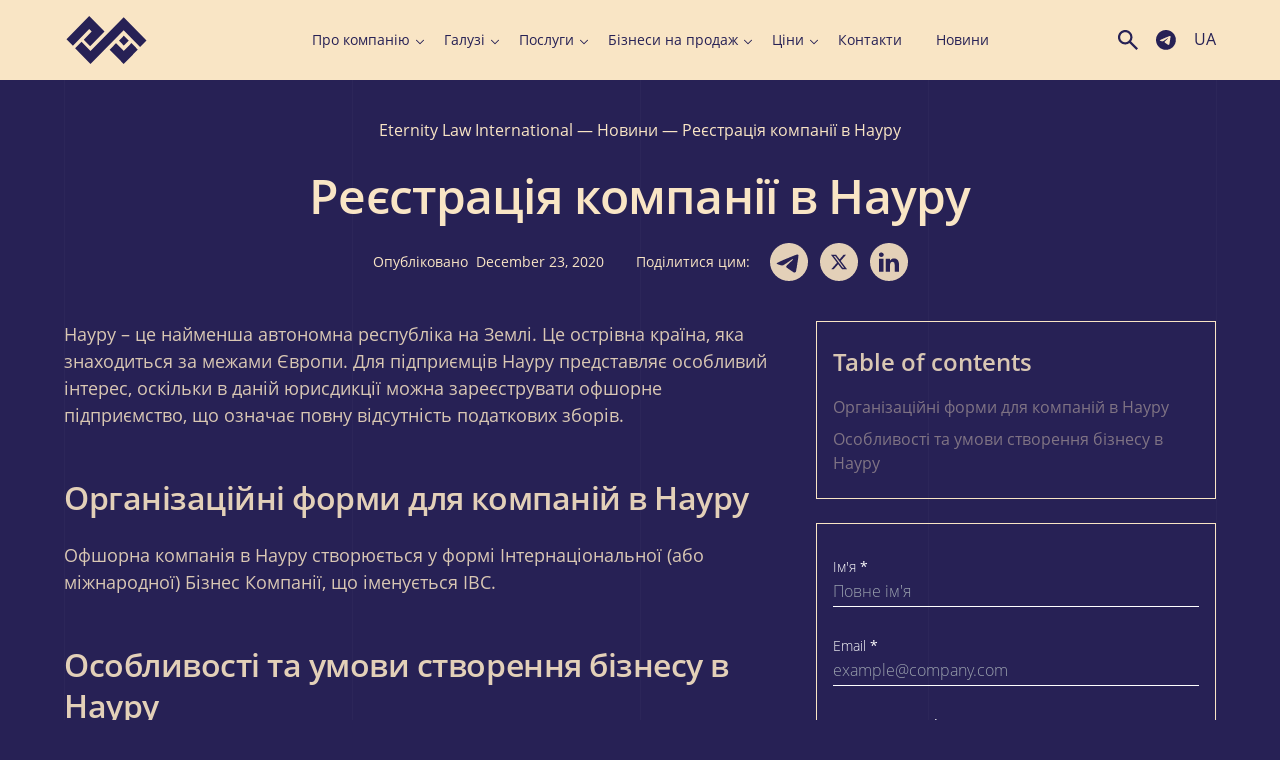

--- FILE ---
content_type: text/html; charset=UTF-8
request_url: https://www.eternitylaw.com/ua/novyny/reestracziya-kompanii-v-nauru/
body_size: 104528
content:
<!doctype html><html dir="ltr" lang="uk-UA" prefix="og: https://ogp.me/ns#"<head><meta charset="UTF-8"><meta name="viewport" content="width=device-width, initial-scale=1.0"><meta name="google-site-verification" content="hEE5gr8O7GXXqduWp8FNoNrAMDQTY-21_X1FijyqbEU" /><meta name="p:domain_verify" content="c8faadf2330eaa8b00460192cec48fa2"/> <script src="https://unpkg.com/alpinejs@3.13.8/dist/cdn.min.js" defer></script> <script src="[data-uri]" defer></script> <script src="[data-uri]" defer></script> <title>〚Реєстрація компанії в Науру 〛 ‖ Eternity Law International</title><style>img:is([sizes="auto" i],[sizes^="auto," i]){contain-intrinsic-size:3000px 1500px}</style><meta name="description" content="Особливості та умови створення бізнесу в Науру Отримати консультацію ⏩ Телефонуйте! ☎️+38(094)712-03-54 ✅ e-mail: office@eternitylaw.com" /><meta name="robots" content="max-snippet:-1, max-image-preview:large, max-video-preview:-1" /><meta name="author" content="sukova.alina"/><meta name="google-site-verification" content="hEE5gr8O7GXXqduWp8FNoNrAMDQTY-21_X1FijyqbEU" /><link rel="canonical" href="https://www.eternitylaw.com/ua/novyny/reestracziya-kompanii-v-nauru/" /><meta name="generator" content="All in One SEO Pro (AIOSEO) 4.9.1.1" /><meta property="og:locale" content="uk_UA" /><meta property="og:site_name" content="Eternity Law International | ✍Реєстрація та обслуговування компаній в будь-якій країні світу, включаючи офшорні зони ⏩Телефонуйте ☎ + 38 (094) 712-03-54 -е-mail: office@eternitylaw.com" /><meta property="og:type" content="article" /><meta property="og:title" content="〚Реєстрація компанії в Науру 〛 ‖ Eternity Law International" /><meta property="og:description" content="Особливості та умови створення бізнесу в Науру Отримати консультацію ⏩ Телефонуйте! ☎️+38(094)712-03-54 ✅ e-mail: office@eternitylaw.com" /><meta property="og:url" content="https://www.eternitylaw.com/ua/novyny/reestracziya-kompanii-v-nauru/" /><meta property="og:image" content="https://www.eternitylaw.com/wp-content/uploads/2022/11/Frame-1.jpg" /><meta property="og:image:secure_url" content="https://www.eternitylaw.com/wp-content/uploads/2022/11/Frame-1.jpg" /><meta property="og:image:width" content="1200" /><meta property="og:image:height" content="630" /><meta property="article:section" content="Новини" /><meta property="article:tag" content="новини" /><meta property="article:published_time" content="2020-12-23T18:15:02+00:00" /><meta property="article:modified_time" content="2023-06-28T14:15:41+00:00" /><meta property="article:publisher" content="https://www.facebook.com/eternity.law.international/" /><meta name="twitter:card" content="summary_large_image" /><meta name="twitter:site" content="@EternityLawInt" /><meta name="twitter:title" content="〚Реєстрація компанії в Науру 〛 ‖ Eternity Law International" /><meta name="twitter:description" content="Особливості та умови створення бізнесу в Науру Отримати консультацію ⏩ Телефонуйте! ☎️+38(094)712-03-54 ✅ e-mail: office@eternitylaw.com" /><meta name="twitter:creator" content="@EternityLawInt" /><meta name="twitter:image" content="https://www.eternitylaw.com/wp-content/uploads/2022/11/Frame-1.jpg" /><meta name="twitter:label1" content="Written by" /><meta name="twitter:data1" content="sukova.alina" /> <script type="application/ld+json" class="aioseo-schema">{"@context":"https:\/\/schema.org","@graph":[{"@type":"Article","@id":"https:\/\/www.eternitylaw.com\/ua\/novyny\/reestracziya-kompanii-v-nauru\/#aioseo-article-lhesly68","name":"\u0420\u0435\u0454\u0441\u0442\u0440\u0430\u0446\u0456\u044f \u043a\u043e\u043c\u043f\u0430\u043d\u0456\u0457 \u0432 \u041d\u0430\u0443\u0440\u0443","headline":"\u0420\u0435\u0454\u0441\u0442\u0440\u0430\u0446\u0456\u044f \u043a\u043e\u043c\u043f\u0430\u043d\u0456\u0457 \u0432 \u041d\u0430\u0443\u0440\u0443","description":"\u041d\u0430\u0443\u0440\u0443 - \u0446\u0435 \u043d\u0430\u0439\u043c\u0435\u043d\u0448\u0430 \u0430\u0432\u0442\u043e\u043d\u043e\u043c\u043d\u0430 \u0440\u0435\u0441\u043f\u0443\u0431\u043b\u0456\u043a\u0430 \u043d\u0430 \u0417\u0435\u043c\u043b\u0456. \u0426\u0435 \u043e\u0441\u0442\u0440\u0456\u0432\u043d\u0430 \u043a\u0440\u0430\u0457\u043d\u0430, \u044f\u043a\u0430 \u0437\u043d\u0430\u0445\u043e\u0434\u0438\u0442\u044c\u0441\u044f \u0437\u0430 \u043c\u0435\u0436\u0430\u043c\u0438 \u0404\u0432\u0440\u043e\u043f\u0438. \u0414\u043b\u044f \u043f\u0456\u0434\u043f\u0440\u0438\u0454\u043c\u0446\u0456\u0432 \u041d\u0430\u0443\u0440\u0443 \u043f\u0440\u0435\u0434\u0441\u0442\u0430\u0432\u043b\u044f\u0454 \u043e\u0441\u043e\u0431\u043b\u0438\u0432\u0438\u0439 \u0456\u043d\u0442\u0435\u0440\u0435\u0441, \u043e\u0441\u043a\u0456\u043b\u044c\u043a\u0438 \u0432 \u0434\u0430\u043d\u0456\u0439 \u044e\u0440\u0438\u0441\u0434\u0438\u043a\u0446\u0456\u0457 \u043c\u043e\u0436\u043d\u0430 \u0437\u0430\u0440\u0435\u0454\u0441\u0442\u0440\u0443\u0432\u0430\u0442\u0438 \u043e\u0444\u0448\u043e\u0440\u043d\u0435 \u043f\u0456\u0434\u043f\u0440\u0438\u0454\u043c\u0441\u0442\u0432\u043e, \u0449\u043e \u043e\u0437\u043d\u0430\u0447\u0430\u0454 \u043f\u043e\u0432\u043d\u0443 \u0432\u0456\u0434\u0441\u0443\u0442\u043d\u0456\u0441\u0442\u044c \u043f\u043e\u0434\u0430\u0442\u043a\u043e\u0432\u0438\u0445 \u0437\u0431\u043e\u0440\u0456\u0432. \u041e\u0440\u0433\u0430\u043d\u0456\u0437\u0430\u0446\u0456\u0439\u043d\u0456 \u0444\u043e\u0440\u043c\u0438 \u0434\u043b\u044f \u043a\u043e\u043c\u043f\u0430\u043d\u0456\u0439 \u0432 \u041d\u0430\u0443\u0440\u0443 \u041e\u0444\u0448\u043e\u0440\u043d\u0430 \u043a\u043e\u043c\u043f\u0430\u043d\u0456\u044f \u0432 \u041d\u0430\u0443\u0440\u0443 \u0441\u0442\u0432\u043e\u0440\u044e\u0454\u0442\u044c\u0441\u044f \u0443 \u0444\u043e\u0440\u043c\u0456 \u0406\u043d\u0442\u0435\u0440\u043d\u0430\u0446\u0456\u043e\u043d\u0430\u043b\u044c\u043d\u043e\u0457 (\u0430\u0431\u043e \u043c\u0456\u0436\u043d\u0430\u0440\u043e\u0434\u043d\u043e\u0457) \u0411\u0456\u0437\u043d\u0435\u0441 \u041a\u043e\u043c\u043f\u0430\u043d\u0456\u0457, \u0449\u043e","author":{"@type":"Person","name":"sukova.alina","url":"https:\/\/www.eternitylaw.com\/ua\/author\/sukova-alina\/"},"publisher":{"@id":"https:\/\/www.eternitylaw.com\/#organization"},"image":{"@type":"ImageObject","url":"https:\/\/www.eternitylaw.com\/wp-content\/uploads\/2023\/01\/logo_eli.svg","@id":"https:\/\/www.eternitylaw.com\/#articleImage","width":280,"height":168},"datePublished":"2020-12-23T00:00:00+03:00","dateModified":"2023-06-28T17:15:41+03:00","inLanguage":"uk-UA","articleSection":"\u041d\u043e\u0432\u0438\u043d\u0438, \u0423\u043a\u0440\u0430\u0457\u043d\u0441\u044c\u043a\u0430, pll_5fe351fea429e"},{"@type":"BreadcrumbList","@id":"https:\/\/www.eternitylaw.com\/ua\/novyny\/reestracziya-kompanii-v-nauru\/#breadcrumblist","itemListElement":[{"@type":"ListItem","@id":"https:\/\/www.eternitylaw.com#listItem","position":1,"name":"Eternity Law International","item":"https:\/\/www.eternitylaw.com","nextItem":{"@type":"ListItem","@id":"https:\/\/www.eternitylaw.com\/ua\/novyny\/#listItem","name":"\u041d\u043e\u0432\u0438\u043d\u0438"}},{"@type":"ListItem","@id":"https:\/\/www.eternitylaw.com\/ua\/novyny\/#listItem","position":2,"name":"\u041d\u043e\u0432\u0438\u043d\u0438","item":"https:\/\/www.eternitylaw.com\/ua\/novyny\/","nextItem":{"@type":"ListItem","@id":"https:\/\/www.eternitylaw.com\/ua\/novyny\/reestracziya-kompanii-v-nauru\/#listItem","name":"\u0420\u0435\u0454\u0441\u0442\u0440\u0430\u0446\u0456\u044f \u043a\u043e\u043c\u043f\u0430\u043d\u0456\u0457 \u0432 \u041d\u0430\u0443\u0440\u0443"},"previousItem":{"@type":"ListItem","@id":"https:\/\/www.eternitylaw.com#listItem","name":"Eternity Law International"}},{"@type":"ListItem","@id":"https:\/\/www.eternitylaw.com\/ua\/novyny\/reestracziya-kompanii-v-nauru\/#listItem","position":3,"name":"\u0420\u0435\u0454\u0441\u0442\u0440\u0430\u0446\u0456\u044f \u043a\u043e\u043c\u043f\u0430\u043d\u0456\u0457 \u0432 \u041d\u0430\u0443\u0440\u0443","previousItem":{"@type":"ListItem","@id":"https:\/\/www.eternitylaw.com\/ua\/novyny\/#listItem","name":"\u041d\u043e\u0432\u0438\u043d\u0438"}}]},{"@type":"Organization","@id":"https:\/\/www.eternitylaw.com\/#organization","name":"Eternity Law International","description":"\u270d\u0420\u0435\u0454\u0441\u0442\u0440\u0430\u0446\u0456\u044f \u0442\u0430 \u043e\u0431\u0441\u043b\u0443\u0433\u043e\u0432\u0443\u0432\u0430\u043d\u043d\u044f \u043a\u043e\u043c\u043f\u0430\u043d\u0456\u0439 \u0432 \u0431\u0443\u0434\u044c-\u044f\u043a\u0456\u0439 \u043a\u0440\u0430\u0457\u043d\u0456 \u0441\u0432\u0456\u0442\u0443, \u0432\u043a\u043b\u044e\u0447\u0430\u044e\u0447\u0438 \u043e\u0444\u0448\u043e\u0440\u043d\u0456 \u0437\u043e\u043d\u0438 \u23e9\u0422\u0435\u043b\u0435\u0444\u043e\u043d\u0443\u0439\u0442\u0435 \u260e + 38 (094) 712-03-54 -\u0435-mail: office@eternitylaw.com","url":"https:\/\/www.eternitylaw.com\/","telephone":"+18886470540","logo":{"@type":"ImageObject","url":"https:\/\/www.eternitylaw.com\/wp-content\/uploads\/2023\/01\/logo_eli.svg","@id":"https:\/\/www.eternitylaw.com\/ua\/novyny\/reestracziya-kompanii-v-nauru\/#organizationLogo","width":280,"height":168},"image":{"@id":"https:\/\/www.eternitylaw.com\/ua\/novyny\/reestracziya-kompanii-v-nauru\/#organizationLogo"},"sameAs":["https:\/\/www.facebook.com\/eternity.law.international\/","https:\/\/twitter.com\/EternityLawInt","https:\/\/www.linkedin.com\/company\/eternitylawinternational\/mycompany\/?viewAsMember=true"]},{"@type":"Person","@id":"https:\/\/www.eternitylaw.com\/ua\/author\/sukova-alina\/#author","url":"https:\/\/www.eternitylaw.com\/ua\/author\/sukova-alina\/","name":"sukova.alina"},{"@type":"WebPage","@id":"https:\/\/www.eternitylaw.com\/ua\/novyny\/reestracziya-kompanii-v-nauru\/#webpage","url":"https:\/\/www.eternitylaw.com\/ua\/novyny\/reestracziya-kompanii-v-nauru\/","name":"\u301a\u0420\u0435\u0454\u0441\u0442\u0440\u0430\u0446\u0456\u044f \u043a\u043e\u043c\u043f\u0430\u043d\u0456\u0457 \u0432 \u041d\u0430\u0443\u0440\u0443 \u301b \u2016 Eternity Law International","description":"\u041e\u0441\u043e\u0431\u043b\u0438\u0432\u043e\u0441\u0442\u0456 \u0442\u0430 \u0443\u043c\u043e\u0432\u0438 \u0441\u0442\u0432\u043e\u0440\u0435\u043d\u043d\u044f \u0431\u0456\u0437\u043d\u0435\u0441\u0443 \u0432 \u041d\u0430\u0443\u0440\u0443 \u041e\u0442\u0440\u0438\u043c\u0430\u0442\u0438 \u043a\u043e\u043d\u0441\u0443\u043b\u044c\u0442\u0430\u0446\u0456\u044e \u23e9 \u0422\u0435\u043b\u0435\u0444\u043e\u043d\u0443\u0439\u0442\u0435! \u260e\ufe0f+38(094)712-03-54 \u2705 e-mail: office@eternitylaw.com","inLanguage":"uk-UA","isPartOf":{"@id":"https:\/\/www.eternitylaw.com\/#website"},"breadcrumb":{"@id":"https:\/\/www.eternitylaw.com\/ua\/novyny\/reestracziya-kompanii-v-nauru\/#breadcrumblist"},"author":{"@id":"https:\/\/www.eternitylaw.com\/ua\/author\/sukova-alina\/#author"},"creator":{"@id":"https:\/\/www.eternitylaw.com\/ua\/author\/sukova-alina\/#author"},"datePublished":"2020-12-23T21:15:02+03:00","dateModified":"2023-06-28T17:15:41+03:00"},{"@type":"WebSite","@id":"https:\/\/www.eternitylaw.com\/#website","url":"https:\/\/www.eternitylaw.com\/","name":"Eternity Law International","alternateName":"ELI","description":"\u270d\u0420\u0435\u0454\u0441\u0442\u0440\u0430\u0446\u0456\u044f \u0442\u0430 \u043e\u0431\u0441\u043b\u0443\u0433\u043e\u0432\u0443\u0432\u0430\u043d\u043d\u044f \u043a\u043e\u043c\u043f\u0430\u043d\u0456\u0439 \u0432 \u0431\u0443\u0434\u044c-\u044f\u043a\u0456\u0439 \u043a\u0440\u0430\u0457\u043d\u0456 \u0441\u0432\u0456\u0442\u0443, \u0432\u043a\u043b\u044e\u0447\u0430\u044e\u0447\u0438 \u043e\u0444\u0448\u043e\u0440\u043d\u0456 \u0437\u043e\u043d\u0438 \u23e9\u0422\u0435\u043b\u0435\u0444\u043e\u043d\u0443\u0439\u0442\u0435 \u260e + 38 (094) 712-03-54 -\u0435-mail: office@eternitylaw.com","inLanguage":"uk-UA","publisher":{"@id":"https:\/\/www.eternitylaw.com\/#organization"}}]}</script> <link rel="alternate" href="https://www.eternitylaw.com/news/company-registration-in-nauru/" hreflang="en" /><link rel="alternate" href="https://www.eternitylaw.com/ru/novosti/registracziya-kompanii-v-nauru/" hreflang="ru" /><link rel="alternate" href="https://www.eternitylaw.com/fr/nouvelles/enregistrement-de-lentreprise-a-nauru/" hreflang="fr" /><link rel="alternate" href="https://www.eternitylaw.com/de/nachrichten/firmenregistrierung-in-nauru/" hreflang="de" /><link rel="alternate" href="https://www.eternitylaw.com/ua/novyny/reestracziya-kompanii-v-nauru/" hreflang="uk" /><link rel="alternate" href="https://www.eternitylaw.com/hi/samaachaar/nauru-mein-company-ka-panjeekaran/" hreflang="hi" /><link rel="alternate" href="https://www.eternitylaw.com/es/noticias/registro-de-la-compania-en-nauru/" hreflang="es" /><link rel='dns-prefetch' href='//cdnjs.cloudflare.com' /><link rel='dns-prefetch' href='//cdn.jsdelivr.net' /> <script src="[data-uri]" defer></script> <style id='wp-emoji-styles-inline-css'>img.wp-smiley,img.emoji{display:inline!important;border:none!important;box-shadow:none!important;height:1em!important;width:1em!important;margin:0 0.07em!important;vertical-align:-0.1em!important;background:none!important;padding:0!important}</style><link data-optimized="1" rel='stylesheet' id='wp-block-library-css' href='https://www.eternitylaw.com/wp-content/litespeed/css/adf134e3572d3746d262b7114f96b894.css?ver=c7b64' media='all' /><link data-optimized="1" rel='stylesheet' id='aioseo/css/src/vue/standalone/blocks/table-of-contents/global.scss-css' href='https://www.eternitylaw.com/wp-content/litespeed/css/8dad75d5abac4ce07110d89d308b8f6e.css?ver=f8c68' media='all' /><link data-optimized="1" rel='stylesheet' id='aioseo/css/src/vue/standalone/blocks/pro/recipe/global.scss-css' href='https://www.eternitylaw.com/wp-content/litespeed/css/8b0170acaa97de54d90257effcccf971.css?ver=88719' media='all' /><link data-optimized="1" rel='stylesheet' id='aioseo/css/src/vue/standalone/blocks/pro/product/global.scss-css' href='https://www.eternitylaw.com/wp-content/litespeed/css/48831241612c0dd7dc6dabfcb5e5915b.css?ver=f2a49' media='all' /><style id='global-styles-inline-css'>:root{--wp--preset--aspect-ratio--square:1;--wp--preset--aspect-ratio--4-3:4/3;--wp--preset--aspect-ratio--3-4:3/4;--wp--preset--aspect-ratio--3-2:3/2;--wp--preset--aspect-ratio--2-3:2/3;--wp--preset--aspect-ratio--16-9:16/9;--wp--preset--aspect-ratio--9-16:9/16;--wp--preset--color--black:#000000;--wp--preset--color--cyan-bluish-gray:#abb8c3;--wp--preset--color--white:#ffffff;--wp--preset--color--pale-pink:#f78da7;--wp--preset--color--vivid-red:#cf2e2e;--wp--preset--color--luminous-vivid-orange:#ff6900;--wp--preset--color--luminous-vivid-amber:#fcb900;--wp--preset--color--light-green-cyan:#7bdcb5;--wp--preset--color--vivid-green-cyan:#00d084;--wp--preset--color--pale-cyan-blue:#8ed1fc;--wp--preset--color--vivid-cyan-blue:#0693e3;--wp--preset--color--vivid-purple:#9b51e0;--wp--preset--color--primary:#272155;--wp--preset--color--secondary:#F9E5C5;--wp--preset--gradient--vivid-cyan-blue-to-vivid-purple:linear-gradient(135deg,rgba(6,147,227,1) 0%,rgb(155,81,224) 100%);--wp--preset--gradient--light-green-cyan-to-vivid-green-cyan:linear-gradient(135deg,rgb(122,220,180) 0%,rgb(0,208,130) 100%);--wp--preset--gradient--luminous-vivid-amber-to-luminous-vivid-orange:linear-gradient(135deg,rgba(252,185,0,1) 0%,rgba(255,105,0,1) 100%);--wp--preset--gradient--luminous-vivid-orange-to-vivid-red:linear-gradient(135deg,rgba(255,105,0,1) 0%,rgb(207,46,46) 100%);--wp--preset--gradient--very-light-gray-to-cyan-bluish-gray:linear-gradient(135deg,rgb(238,238,238) 0%,rgb(169,184,195) 100%);--wp--preset--gradient--cool-to-warm-spectrum:linear-gradient(135deg,rgb(74,234,220) 0%,rgb(151,120,209) 20%,rgb(207,42,186) 40%,rgb(238,44,130) 60%,rgb(251,105,98) 80%,rgb(254,248,76) 100%);--wp--preset--gradient--blush-light-purple:linear-gradient(135deg,rgb(255,206,236) 0%,rgb(152,150,240) 100%);--wp--preset--gradient--blush-bordeaux:linear-gradient(135deg,rgb(254,205,165) 0%,rgb(254,45,45) 50%,rgb(107,0,62) 100%);--wp--preset--gradient--luminous-dusk:linear-gradient(135deg,rgb(255,203,112) 0%,rgb(199,81,192) 50%,rgb(65,88,208) 100%);--wp--preset--gradient--pale-ocean:linear-gradient(135deg,rgb(255,245,203) 0%,rgb(182,227,212) 50%,rgb(51,167,181) 100%);--wp--preset--gradient--electric-grass:linear-gradient(135deg,rgb(202,248,128) 0%,rgb(113,206,126) 100%);--wp--preset--gradient--midnight:linear-gradient(135deg,rgb(2,3,129) 0%,rgb(40,116,252) 100%);--wp--preset--font-size--small:13px;--wp--preset--font-size--medium:20px;--wp--preset--font-size--large:36px;--wp--preset--font-size--x-large:42px;--wp--preset--font-size--12:12px;--wp--preset--font-size--14:14px;--wp--preset--font-size--16:16px;--wp--preset--font-size--18:18px;--wp--preset--font-size--21:21px;--wp--preset--font-size--24:24px;--wp--preset--font-size--28:28px;--wp--preset--font-size--32:32px;--wp--preset--font-size--36:36px;--wp--preset--font-size--40:40px;--wp--preset--font-size--48:48px;--wp--preset--font-size--56:56px;--wp--preset--font-size--64:64px;--wp--preset--font-size--72:72px;--wp--preset--font-size--96:96px;--wp--preset--font-size--120:120px;--wp--preset--font-size--200:200px;--wp--preset--spacing--20:0.44rem;--wp--preset--spacing--30:0.67rem;--wp--preset--spacing--40:1rem;--wp--preset--spacing--50:1.5rem;--wp--preset--spacing--60:2.25rem;--wp--preset--spacing--70:3.38rem;--wp--preset--spacing--80:5.06rem;--wp--preset--shadow--natural:6px 6px 9px rgba(0, 0, 0, 0.2);--wp--preset--shadow--deep:12px 12px 50px rgba(0, 0, 0, 0.4);--wp--preset--shadow--sharp:6px 6px 0px rgba(0, 0, 0, 0.2);--wp--preset--shadow--outlined:6px 6px 0px -3px rgba(255, 255, 255, 1), 6px 6px rgba(0, 0, 0, 1);--wp--preset--shadow--crisp:6px 6px 0px rgba(0, 0, 0, 1)}:where(body){margin:0}.wp-site-blocks>.alignleft{float:left;margin-right:2em}.wp-site-blocks>.alignright{float:right;margin-left:2em}.wp-site-blocks>.aligncenter{justify-content:center;margin-left:auto;margin-right:auto}:where(.is-layout-flex){gap:.5em}:where(.is-layout-grid){gap:.5em}.is-layout-flow>.alignleft{float:left;margin-inline-start:0;margin-inline-end:2em}.is-layout-flow>.alignright{float:right;margin-inline-start:2em;margin-inline-end:0}.is-layout-flow>.aligncenter{margin-left:auto!important;margin-right:auto!important}.is-layout-constrained>.alignleft{float:left;margin-inline-start:0;margin-inline-end:2em}.is-layout-constrained>.alignright{float:right;margin-inline-start:2em;margin-inline-end:0}.is-layout-constrained>.aligncenter{margin-left:auto!important;margin-right:auto!important}.is-layout-constrained>:where(:not(.alignleft):not(.alignright):not(.alignfull)){margin-left:auto!important;margin-right:auto!important}body .is-layout-flex{display:flex}.is-layout-flex{flex-wrap:wrap;align-items:center}.is-layout-flex>:is(*,div){margin:0}body .is-layout-grid{display:grid}.is-layout-grid>:is(*,div){margin:0}body{padding-top:0;padding-right:0;padding-bottom:0;padding-left:0}a:where(:not(.wp-element-button)){text-decoration:underline}:root :where(.wp-element-button,.wp-block-button__link){background-color:#32373c;border-width:0;color:#fff;font-family:inherit;font-size:inherit;line-height:inherit;padding:calc(0.667em + 2px) calc(1.333em + 2px);text-decoration:none}.has-black-color{color:var(--wp--preset--color--black)!important}.has-cyan-bluish-gray-color{color:var(--wp--preset--color--cyan-bluish-gray)!important}.has-white-color{color:var(--wp--preset--color--white)!important}.has-pale-pink-color{color:var(--wp--preset--color--pale-pink)!important}.has-vivid-red-color{color:var(--wp--preset--color--vivid-red)!important}.has-luminous-vivid-orange-color{color:var(--wp--preset--color--luminous-vivid-orange)!important}.has-luminous-vivid-amber-color{color:var(--wp--preset--color--luminous-vivid-amber)!important}.has-light-green-cyan-color{color:var(--wp--preset--color--light-green-cyan)!important}.has-vivid-green-cyan-color{color:var(--wp--preset--color--vivid-green-cyan)!important}.has-pale-cyan-blue-color{color:var(--wp--preset--color--pale-cyan-blue)!important}.has-vivid-cyan-blue-color{color:var(--wp--preset--color--vivid-cyan-blue)!important}.has-vivid-purple-color{color:var(--wp--preset--color--vivid-purple)!important}.has-primary-color{color:var(--wp--preset--color--primary)!important}.has-secondary-color{color:var(--wp--preset--color--secondary)!important}.has-black-background-color{background-color:var(--wp--preset--color--black)!important}.has-cyan-bluish-gray-background-color{background-color:var(--wp--preset--color--cyan-bluish-gray)!important}.has-white-background-color{background-color:var(--wp--preset--color--white)!important}.has-pale-pink-background-color{background-color:var(--wp--preset--color--pale-pink)!important}.has-vivid-red-background-color{background-color:var(--wp--preset--color--vivid-red)!important}.has-luminous-vivid-orange-background-color{background-color:var(--wp--preset--color--luminous-vivid-orange)!important}.has-luminous-vivid-amber-background-color{background-color:var(--wp--preset--color--luminous-vivid-amber)!important}.has-light-green-cyan-background-color{background-color:var(--wp--preset--color--light-green-cyan)!important}.has-vivid-green-cyan-background-color{background-color:var(--wp--preset--color--vivid-green-cyan)!important}.has-pale-cyan-blue-background-color{background-color:var(--wp--preset--color--pale-cyan-blue)!important}.has-vivid-cyan-blue-background-color{background-color:var(--wp--preset--color--vivid-cyan-blue)!important}.has-vivid-purple-background-color{background-color:var(--wp--preset--color--vivid-purple)!important}.has-primary-background-color{background-color:var(--wp--preset--color--primary)!important}.has-secondary-background-color{background-color:var(--wp--preset--color--secondary)!important}.has-black-border-color{border-color:var(--wp--preset--color--black)!important}.has-cyan-bluish-gray-border-color{border-color:var(--wp--preset--color--cyan-bluish-gray)!important}.has-white-border-color{border-color:var(--wp--preset--color--white)!important}.has-pale-pink-border-color{border-color:var(--wp--preset--color--pale-pink)!important}.has-vivid-red-border-color{border-color:var(--wp--preset--color--vivid-red)!important}.has-luminous-vivid-orange-border-color{border-color:var(--wp--preset--color--luminous-vivid-orange)!important}.has-luminous-vivid-amber-border-color{border-color:var(--wp--preset--color--luminous-vivid-amber)!important}.has-light-green-cyan-border-color{border-color:var(--wp--preset--color--light-green-cyan)!important}.has-vivid-green-cyan-border-color{border-color:var(--wp--preset--color--vivid-green-cyan)!important}.has-pale-cyan-blue-border-color{border-color:var(--wp--preset--color--pale-cyan-blue)!important}.has-vivid-cyan-blue-border-color{border-color:var(--wp--preset--color--vivid-cyan-blue)!important}.has-vivid-purple-border-color{border-color:var(--wp--preset--color--vivid-purple)!important}.has-primary-border-color{border-color:var(--wp--preset--color--primary)!important}.has-secondary-border-color{border-color:var(--wp--preset--color--secondary)!important}.has-vivid-cyan-blue-to-vivid-purple-gradient-background{background:var(--wp--preset--gradient--vivid-cyan-blue-to-vivid-purple)!important}.has-light-green-cyan-to-vivid-green-cyan-gradient-background{background:var(--wp--preset--gradient--light-green-cyan-to-vivid-green-cyan)!important}.has-luminous-vivid-amber-to-luminous-vivid-orange-gradient-background{background:var(--wp--preset--gradient--luminous-vivid-amber-to-luminous-vivid-orange)!important}.has-luminous-vivid-orange-to-vivid-red-gradient-background{background:var(--wp--preset--gradient--luminous-vivid-orange-to-vivid-red)!important}.has-very-light-gray-to-cyan-bluish-gray-gradient-background{background:var(--wp--preset--gradient--very-light-gray-to-cyan-bluish-gray)!important}.has-cool-to-warm-spectrum-gradient-background{background:var(--wp--preset--gradient--cool-to-warm-spectrum)!important}.has-blush-light-purple-gradient-background{background:var(--wp--preset--gradient--blush-light-purple)!important}.has-blush-bordeaux-gradient-background{background:var(--wp--preset--gradient--blush-bordeaux)!important}.has-luminous-dusk-gradient-background{background:var(--wp--preset--gradient--luminous-dusk)!important}.has-pale-ocean-gradient-background{background:var(--wp--preset--gradient--pale-ocean)!important}.has-electric-grass-gradient-background{background:var(--wp--preset--gradient--electric-grass)!important}.has-midnight-gradient-background{background:var(--wp--preset--gradient--midnight)!important}.has-small-font-size{font-size:var(--wp--preset--font-size--small)!important}.has-medium-font-size{font-size:var(--wp--preset--font-size--medium)!important}.has-large-font-size{font-size:var(--wp--preset--font-size--large)!important}.has-x-large-font-size{font-size:var(--wp--preset--font-size--x-large)!important}.has-12-font-size{font-size:var(--wp--preset--font-size--12)!important}.has-14-font-size{font-size:var(--wp--preset--font-size--14)!important}.has-16-font-size{font-size:var(--wp--preset--font-size--16)!important}.has-18-font-size{font-size:var(--wp--preset--font-size--18)!important}.has-21-font-size{font-size:var(--wp--preset--font-size--21)!important}.has-24-font-size{font-size:var(--wp--preset--font-size--24)!important}.has-28-font-size{font-size:var(--wp--preset--font-size--28)!important}.has-32-font-size{font-size:var(--wp--preset--font-size--32)!important}.has-36-font-size{font-size:var(--wp--preset--font-size--36)!important}.has-40-font-size{font-size:var(--wp--preset--font-size--40)!important}.has-48-font-size{font-size:var(--wp--preset--font-size--48)!important}.has-56-font-size{font-size:var(--wp--preset--font-size--56)!important}.has-64-font-size{font-size:var(--wp--preset--font-size--64)!important}.has-72-font-size{font-size:var(--wp--preset--font-size--72)!important}.has-96-font-size{font-size:var(--wp--preset--font-size--96)!important}.has-120-font-size{font-size:var(--wp--preset--font-size--120)!important}.has-200-font-size{font-size:var(--wp--preset--font-size--200)!important}:where(.wp-block-post-template.is-layout-flex){gap:1.25em}:where(.wp-block-post-template.is-layout-grid){gap:1.25em}:where(.wp-block-columns.is-layout-flex){gap:2em}:where(.wp-block-columns.is-layout-grid){gap:2em}:root :where(.wp-block-pullquote){font-size:1.5em;line-height:1.6}</style><link data-optimized="1" rel='stylesheet' id='eli-style-css' href='https://www.eternitylaw.com/wp-content/litespeed/css/72cea44cec1453942010c550a857ff7e.css?ver=02197' media='all' /><link data-optimized="1" rel='stylesheet' id='eli-old-css-css' href='https://www.eternitylaw.com/wp-content/litespeed/css/2488b0adc41a677d4a3d0476ecf1f4d1.css?ver=04aa9' media='all' /><link data-optimized="1" rel='stylesheet' id='eli-app-css-css' href='https://www.eternitylaw.com/wp-content/litespeed/css/ab3a9346e9da7240e8df7ce072e6790e.css?ver=06b9d' media='all' /><link data-optimized="1" rel='stylesheet' id='eli-slick-css-css' href='https://www.eternitylaw.com/wp-content/litespeed/css/52b4076b0bf2f7530e0cf786f57d056c.css?ver=88c36' media='all' /><link data-optimized="1" rel='stylesheet' id='eli-fancybox-css-css' href='https://www.eternitylaw.com/wp-content/litespeed/css/3bf6b595d9e9fb178d12bcf8a760ca7f.css?ver=0ca7f' media='all' /><link data-optimized="1" rel='stylesheet' id='eli-custom-css-css' href='https://www.eternitylaw.com/wp-content/litespeed/css/dcb450255178a8a1b61ab8de9229d426.css?ver=00018' media='all' /> <script src="https://cdnjs.cloudflare.com/ajax/libs/jquery/3.6.4/jquery.min.js?ver=6.8.3" id="jquery-js"></script> <script data-optimized="1" src="https://www.eternitylaw.com/wp-content/litespeed/js/8dac6581211c58877b274e8be89aea0f.js?ver=ddaea" id="eli-slick-js" defer data-deferred="1"></script> <script src="https://cdn.jsdelivr.net/npm/@fancyapps/ui@5.0/dist/fancybox/fancybox.umd.js?ver=6.8.3" id="eli-fancybox-js" defer data-deferred="1"></script> <script data-optimized="1" src="https://www.eternitylaw.com/wp-content/litespeed/js/4cd95080bf87f850a5f6f08bdd032457.js?ver=e4434" id="eli-main-js" defer data-deferred="1"></script> <script type="text/javascript" src="[data-uri]" defer></script><link rel="apple-touch-icon" sizes="180x180" href="/wp-content/uploads/fbrfg/apple-touch-icon.png"><link rel="icon" type="image/png" sizes="32x32" href="/wp-content/uploads/fbrfg/favicon-32x32.png"><link rel="icon" type="image/png" sizes="194x194" href="/wp-content/uploads/fbrfg/favicon-194x194.png"><link rel="icon" type="image/png" sizes="192x192" href="/wp-content/uploads/fbrfg/android-chrome-192x192.png"><link rel="icon" type="image/png" sizes="16x16" href="/wp-content/uploads/fbrfg/favicon-16x16.png"><link rel="manifest" href="/wp-content/uploads/fbrfg/site.webmanifest"><link rel="mask-icon" href="/wp-content/uploads/fbrfg/safari-pinned-tab.svg" color="#272155"><link rel="shortcut icon" href="/wp-content/uploads/fbrfg/favicon.ico"><meta name="apple-mobile-web-app-title" content="Eternity Law International"><meta name="application-name" content="Eternity Law International"><meta name="msapplication-TileColor" content="#f9e5c5"><meta name="msapplication-TileImage" content="/wp-content/uploads/fbrfg/mstile-144x144.png"><meta name="msapplication-config" content="/wp-content/uploads/fbrfg/browserconfig.xml"><meta name="theme-color" content="#f9e5c5"><link rel="icon" href="https://www.eternitylaw.com/wp-content/uploads/2020/09/cropped-logo-1-32x32.png" sizes="32x32" /><link rel="icon" href="https://www.eternitylaw.com/wp-content/uploads/2020/09/cropped-logo-1-192x192.png" sizes="192x192" /><link rel="apple-touch-icon" href="https://www.eternitylaw.com/wp-content/uploads/2020/09/cropped-logo-1-180x180.png" /><meta name="msapplication-TileImage" content="https://www.eternitylaw.com/wp-content/uploads/2020/09/cropped-logo-1-270x270.png" /><style>a:where(:not(.wp-element-button)){text-decoration:none}</style> <script>(function(w,d,s,l,i){w[l]=w[l]||[];w[l].push({'gtm.start':
                new Date().getTime(),event:'gtm.js'});var f=d.getElementsByTagName(s)[0],
            j=d.createElement(s),dl=l!='dataLayer'?'&l='+l:'';j.async=true;j.src=
            'https://www.googletagmanager.com/gtm.js?id='+i+dl;f.parentNode.insertBefore(j,f);
        })(window,document,'script','dataLayer','GTM-5KPZJ5P');</script>  <script src="[data-uri]" defer></script> <script id="mcjs" src="[data-uri]" defer></script>  <script id="cookieyes" type="text/javascript" src="https://cdn-cookieyes.com/client_data/7a382d8abb87222ce5a7e449/script.js" defer data-deferred="1"></script> </head><body class="wp-singular post-template-default single single-post postid-23282 single-format-standard wp-custom-logo wp-theme-eternitylaw" x-data="{ show_search: false, open: false }" :class="{'overflow-visible': !open, 'overflow-visible': !show_search }"><noscript><iframe src="https://www.googletagmanager.com/ns.html?id=GTM-5KPZJ5P"
height="0" width="0" style="display:none;visibility:hidden"></iframe></noscript>
<style>.wrap__nav-menu .sub-menu .has-child{margin-right:0!important}</style><div class="hidden">
<svg xmlns="http://www.w3.org/2000/svg">
<symbol viewBox="0 0 24 24" id="eli-telegram">
<path d="M11.931 2C6.4491 2 2 6.4491 2 11.931C2 17.413 6.4491 21.8621 11.931 21.8621C17.413 21.8621 21.8621 17.413 21.8621 11.931C21.8621 6.4491 17.413 2 11.931 2ZM16.539 8.7531C16.3901 10.3222 15.7446 14.1357 15.4168 15.8935C15.2778 16.6383 14.9997 16.8866 14.7415 16.9164C14.1655 16.9661 13.7286 16.539 13.1724 16.1716C12.2985 15.5956 11.8019 15.2381 10.9578 14.6819C9.97462 14.0364 10.6102 13.6789 11.1763 13.1029C11.3252 12.9539 13.8676 10.64 13.9172 10.4314C13.9241 10.3999 13.9232 10.3671 13.9146 10.3359C13.9059 10.3048 13.8898 10.2762 13.8676 10.2527C13.808 10.203 13.7286 10.2229 13.659 10.2328C13.5697 10.2527 12.1793 11.1763 9.46814 13.0036C9.0709 13.2717 8.71338 13.4108 8.39559 13.4008C8.03807 13.3909 7.36276 13.2022 6.85628 13.0334C6.23062 12.8348 5.744 12.7255 5.78372 12.3779C5.80359 12.1992 6.05186 12.0204 6.51862 11.8317C9.41848 10.5705 11.3451 9.73628 12.3084 9.33903C15.0692 8.18703 15.6353 7.98841 16.0127 7.98841C16.0921 7.98841 16.2808 8.00828 16.4 8.10759C16.4993 8.18703 16.5291 8.29628 16.539 8.37572C16.5291 8.43531 16.549 8.61407 16.539 8.7531V8.7531Z" fill="currentColor"/>
</symbol>
<symbol id="eli-twitter_link" fill-rule="evenodd" clip-rule="evenodd" viewBox="0 0 512 512"><path d="M256 0c141.385 0 256 114.615 256 256S397.385 512 256 512 0 397.385 0 256 114.615 0 256 0z" fill="#f9e5c5"/><path fill="#272155" fill-rule="nonzero" d="M318.64 157.549h33.401l-72.973 83.407 85.85 113.495h-67.222l-52.647-68.836-60.242 68.836h-33.423l78.052-89.212-82.354-107.69h68.924l47.59 62.917 55.044-62.917zm-11.724 176.908h18.51L205.95 176.493h-19.86l120.826 157.964z"/></symbol>
<symbol id="eli-telegram-link" width="38" height="38">
<path  fill="currentColor" d="M38 19c0 10.493-8.507 19-19 19S0 29.493 0 19 8.507 0 19 0s19 8.507 19 19Zm-25.277-1.74c-1.903.83-3.859 1.684-5.647 2.67-.934.683.307 1.167 1.472 1.62.185.072.368.144.54.215.143.044.29.09.437.138 1.295.412 2.739.872 3.996.18 2.065-1.186 4.014-2.558 5.961-3.928.638-.45 1.276-.898 1.918-1.34l.1-.066c.547-.354 1.777-1.15 1.322-.053-1.075 1.176-2.227 2.217-3.385 3.264a73.147 73.147 0 0 0-2.33 2.168c-.665.54-1.357 1.629-.611 2.387 1.718 1.202 3.463 2.376 5.206 3.549l1.701 1.145c.96.766 2.46.147 2.67-1.05l.283-1.653c.52-3.044 1.041-6.088 1.501-9.142.063-.479.134-.958.204-1.437.172-1.162.345-2.325.398-3.492-.138-1.165-1.551-.91-2.338-.647-4.041 1.538-8.042 3.19-12.028 4.87-.451.2-.909.4-1.37.601Z"/>
</symbol>
<symbol id="eli-linkedin-link" width="38" height="38">
<path fill="currentColor" d="M0 19C0 8.507 8.507 0 19 0s19 8.507 19 19-8.507 19-19 19S0 29.493 0 19Zm13.427-3.263H9.121v12.937h4.306V15.737Zm.284-4.002c-.028-1.269-.935-2.235-2.408-2.235-1.473 0-2.436.966-2.436 2.235 0 1.242.934 2.236 2.38 2.236h.027c1.502 0 2.437-.994 2.437-2.236Zm15.245 9.521c0-3.974-2.125-5.823-4.958-5.823-2.286 0-3.31 1.256-3.881 2.136v-1.832H15.81c.057 1.214 0 12.937 0 12.937h4.307V21.45c0-.387.028-.772.142-1.05.31-.772 1.02-1.571 2.209-1.571 1.559 0 2.182 1.186 2.182 2.924v6.922h4.305v-7.418Z"/>
</symbol>
<symbol id="eli-close">
<path fill="currentColor" fill-rule="evenodd" d="M16.767 1.887A1.105 1.105 0 0 0 15.206.324l-6.66 6.66-6.66-6.66A1.105 1.105 0 1 0 .325 1.887l6.66 6.658-6.66 6.659a1.105 1.105 0 1 0 1.563 1.563l6.658-6.66 6.66 6.66a1.105 1.105 0 0 0 1.562-1.563l-6.66-6.659 6.66-6.658Z" clip-rule="evenodd"/>
</symbol>
<symbol viewBox="0 0 24 24" id="eli-whatsapp">
<path fill="currentColor" d="M19.05 4.91A9.816 9.816 0 0 0 12.04 2c-5.46 0-9.91 4.45-9.91 9.91 0 1.75.46 3.45 1.32 4.95L2.05 22l5.25-1.38c1.45.79 3.08 1.21 4.74 1.21 5.46 0 9.91-4.45 9.91-9.91 0-2.65-1.03-5.14-2.9-7.01Zm-7.01 15.24c-1.48 0-2.93-.4-4.2-1.15l-.3-.18-3.12.82.83-3.04-.2-.31a8.264 8.264 0 0 1-1.26-4.38c0-4.54 3.7-8.24 8.24-8.24 2.2 0 4.27.86 5.82 2.42a8.183 8.183 0 0 1 2.41 5.83c.02 4.54-3.68 8.23-8.22 8.23Zm4.52-6.16c-.25-.12-1.47-.72-1.69-.81-.23-.08-.39-.12-.56.12-.17.25-.64.81-.78.97-.14.17-.29.19-.54.06-.25-.12-1.05-.39-1.99-1.23-.74-.66-1.23-1.47-1.38-1.72-.14-.25-.02-.38.11-.51.11-.11.25-.29.37-.43s.17-.25.25-.41c.08-.17.04-.31-.02-.43s-.56-1.34-.76-1.84c-.2-.48-.41-.42-.56-.43h-.48c-.17 0-.43.06-.66.31-.22.25-.86.85-.86 2.07 0 1.22.89 2.4 1.01 2.56.12.17 1.75 2.67 4.23 3.74.59.26 1.05.41 1.41.52.59.19 1.13.16 1.56.1.48-.07 1.47-.6 1.67-1.18.21-.58.21-1.07.14-1.18-.07-.11-.22-.16-.47-.28Z"/>
</symbol>
<symbol id="eli-twitter" viewBox="0 0 72 72">
<switch>
<g>
<path d="M42.5,31.2L66,6h-6L39.8,27.6L24,6H4l24.6,33.6L4,66
h6l21.3-22.8L48,66h20L42.5,31.2z M12.9,10h8l38.1,52h-8L12.9,10z"></path>
</g>
</switch>
</symbol>
<symbol viewBox="0 0 24 24" id="eli-linkedin">
<path d="M20.4701 2H3.53006C3.33964 1.99736 3.15056 2.03225 2.97362 2.10268C2.79669 2.17312 2.63536 2.27772 2.49886 2.41051C2.36235 2.5433 2.25334 2.70168 2.17805 2.87661C2.10276 3.05154 2.06267 3.23958 2.06006 3.43V20.57C2.06267 20.7604 2.10276 20.9485 2.17805 21.1234C2.25334 21.2983 2.36235 21.4567 2.49886 21.5895C2.63536 21.7223 2.79669 21.8269 2.97362 21.8973C3.15056 21.9678 3.33964 22.0026 3.53006 22H20.4701C20.6605 22.0026 20.8496 21.9678 21.0265 21.8973C21.2034 21.8269 21.3648 21.7223 21.5013 21.5895C21.6378 21.4567 21.7468 21.2983 21.8221 21.1234C21.8974 20.9485 21.9375 20.7604 21.9401 20.57V3.43C21.9375 3.23958 21.8974 3.05154 21.8221 2.87661C21.7468 2.70168 21.6378 2.5433 21.5013 2.41051C21.3648 2.27772 21.2034 2.17312 21.0265 2.10268C20.8496 2.03225 20.6605 1.99736 20.4701 2V2ZM8.09006 18.74H5.09006V9.74H8.09006V18.74ZM6.59006 8.48C6.17632 8.48 5.77953 8.31564 5.48697 8.02309C5.19442 7.73053 5.03006 7.33374 5.03006 6.92C5.03006 6.50626 5.19442 6.10947 5.48697 5.81691C5.77953 5.52436 6.17632 5.36 6.59006 5.36C6.80975 5.33509 7.03223 5.35685 7.24293 5.42388C7.45363 5.49091 7.6478 5.60169 7.81272 5.74896C7.97763 5.89623 8.10958 6.07668 8.19993 6.27848C8.29027 6.48029 8.33698 6.6989 8.33698 6.92C8.33698 7.1411 8.29027 7.35971 8.19993 7.56152C8.10958 7.76332 7.97763 7.94377 7.81272 8.09104C7.6478 8.23831 7.45363 8.34909 7.24293 8.41612C7.03223 8.48315 6.80975 8.50492 6.59006 8.48V8.48ZM18.9101 18.74H15.9101V13.91C15.9101 12.7 15.4801 11.91 14.3901 11.91C14.0527 11.9125 13.7242 12.0183 13.4489 12.2132C13.1735 12.4081 12.9645 12.6827 12.8501 13C12.7718 13.235 12.7379 13.4826 12.7501 13.73V18.73H9.75006V9.73H12.7501V11C13.0226 10.5271 13.419 10.1375 13.8965 9.8732C14.374 9.60889 14.9146 9.47985 15.4601 9.5C17.4601 9.5 18.9101 10.79 18.9101 13.56V18.74Z" fill="currentColor"/>
</symbol>
<symbol viewBox="0 0 24 24" id="eli-facebook">
<path d="M12 2.04C6.5 2.04 2 6.53 2 12.06C2 17.06 5.66 21.21 10.44 21.96V14.96H7.9V12.06H10.44V9.85C10.44 7.34 11.93 5.96 14.22 5.96C15.31 5.96 16.45 6.15 16.45 6.15V8.62H15.19C13.95 8.62 13.56 9.39 13.56 10.18V12.06H16.34L15.89 14.96H13.56V21.96C15.9164 21.5878 18.0622 20.3855 19.6099 18.5701C21.1576 16.7546 22.0053 14.4456 22 12.06C22 6.53 17.5 2.04 12 2.04V2.04Z" fill="currentColor"/>
</symbol>
<symbol id="eli-arrow" viewBox="0 0 20 10">
<path fill="currentColor" d="M0 5c0-.34.269-.616.6-.615h17.342l-3.243-3.328a.631.631 0 0 1 0-.876.593.593 0 0 1 .854 0l4.269 4.381a.628.628 0 0 1 0 .876l-4.27 4.38a.593.593 0 0 1-.853 0 .631.631 0 0 1 0-.875l3.243-3.328H.599A.607.607 0 0 1 0 5Z"/>
</symbol>
<symbol id="lang" width="24" height="24" viewBox="0 0 24 24" fill="none">
<path d="M12 21C16.9706 21 21 16.9706 21 12C21 7.02944 16.9706 3 12 3C7.02944 3 3 7.02944 3 12C3 16.9706 7.02944 21 12 21Z" stroke="currentColor" stroke-width="1.5" stroke-linecap="round" stroke-linejoin="round"/>
<path d="M3.5127 9H20.4875" stroke="currentColor" stroke-width="1.5" stroke-linecap="round" stroke-linejoin="round"/>
<path d="M3.5127 15H20.4874" stroke="currentColor" stroke-width="1.5" stroke-linecap="round" stroke-linejoin="round"/>
<path d="M12 20.758C14.0711 20.758 15.75 16.8367 15.75 11.9996C15.75 7.16248 14.0711 3.24121 12 3.24121C9.92893 3.24121 8.25 7.16248 8.25 11.9996C8.25 16.8367 9.92893 20.758 12 20.758Z" stroke="currentColor" stroke-width="1.5" stroke-linecap="round" stroke-linejoin="round"/>
</symbol>
<symbol id="eli-search" width="20" height="20" viewBox="0 0 20 20" fill="none">
<path d="M18.4444 20L11.4444 13C10.8889 13.4444 10.25 13.7963 9.52778 14.0556C8.80556 14.3148 8.03704 14.4444 7.22222 14.4444C5.2037 14.4444 3.49556 13.7456 2.09778 12.3478C0.699259 10.9493 0 9.24074 0 7.22222C0 5.2037 0.699259 3.49519 2.09778 2.09667C3.49556 0.698889 5.2037 0 7.22222 0C9.24074 0 10.9493 0.698889 12.3478 2.09667C13.7456 3.49519 14.4444 5.2037 14.4444 7.22222C14.4444 8.03704 14.3148 8.80556 14.0556 9.52778C13.7963 10.25 13.4444 10.8889 13 11.4444L20 18.4444L18.4444 20ZM7.22222 12.2222C8.61111 12.2222 9.79185 11.7363 10.7644 10.7644C11.7363 9.79185 12.2222 8.61111 12.2222 7.22222C12.2222 5.83333 11.7363 4.65259 10.7644 3.68C9.79185 2.70815 8.61111 2.22222 7.22222 2.22222C5.83333 2.22222 4.65259 2.70815 3.68 3.68C2.70815 4.65259 2.22222 5.83333 2.22222 7.22222C2.22222 8.61111 2.70815 9.79185 3.68 10.7644C4.65259 11.7363 5.83333 12.2222 7.22222 12.2222Z" fill="currentColor"/>
</symbol>
<symbol viewBox="0 0 682.667 682.667" id="eli-bank-for-sale">
<defs style="stroke-width:10">
<clipPath clipPathUnits="userSpaceOnUse" id="a" stroke-width="1" style="stroke-width:10">
<path d="M0 512h512V0H0Z" fill="currentColor" data-original="#000000" style="stroke-width:10"/>
</clipPath>
</defs>
<g clip-path="url(#a)" style="stroke-width:10" transform="matrix(1.33333 0 0 -1.33333 0 682.667)">
<g style="stroke-width:10">
<path d="M0 0c0-7.533 8.973-13.639 20.041-13.639 11.067 0 20.04 6.106 20.04 13.639 0 9.742-8.016 13.638-20.04 17.535C8.016 21.432 0 25.329 0 35.07c0 7.533 8.973 13.639 20.041 13.639 11.067 0 20.04-6.106 20.04-13.639" style="stroke-width:10;stroke-linecap:round;stroke-linejoin:round;stroke-miterlimit:10;stroke-dasharray:none;stroke-opacity:1" fill="none" stroke="currentColor" stroke-linecap="round" stroke-linejoin="round" stroke-miterlimit="10" data-original="#000000" transform="translate(235.96 354.699)"/>
</g>
<g style="stroke-width:10">
<path d="M0 0v-8.907" style="stroke-width:10;stroke-linecap:round;stroke-linejoin:round;stroke-miterlimit:10;stroke-dasharray:none;stroke-opacity:1" fill="none" stroke="currentColor" stroke-linecap="round" stroke-linejoin="round" stroke-miterlimit="10" data-original="#000000" transform="translate(256 412.315)"/>
</g>
<g style="stroke-width:10">
<path d="M0 0v-8.907" style="stroke-width:10;stroke-linecap:round;stroke-linejoin:round;stroke-miterlimit:10;stroke-dasharray:none;stroke-opacity:1" fill="none" stroke="currentColor" stroke-linecap="round" stroke-linejoin="round" stroke-miterlimit="10" data-original="#000000" transform="translate(256 341.06)"/>
</g>
<g style="stroke-width:10">
<path d="M0 0h497" style="stroke-width:10;stroke-linecap:round;stroke-linejoin:round;stroke-miterlimit:10;stroke-dasharray:none;stroke-opacity:1" fill="none" stroke="currentColor" stroke-linecap="round" stroke-linejoin="round" stroke-miterlimit="10" data-original="#000000" transform="translate(7.5 43.573)"/>
</g>
<g style="stroke-width:10">
<path d="M0 0h400.809v-32.064" style="stroke-width:10;stroke-linecap:round;stroke-linejoin:round;stroke-miterlimit:10;stroke-dasharray:none;stroke-opacity:1" fill="none" stroke="currentColor" stroke-linecap="round" stroke-linejoin="round" stroke-miterlimit="10" data-original="#000000" transform="translate(87.659 75.637)"/>
</g>
<g style="stroke-width:10">
<path d="M0 0v32.064h32.066" style="stroke-width:10;stroke-linecap:round;stroke-linejoin:round;stroke-miterlimit:10;stroke-dasharray:none;stroke-opacity:1" fill="none" stroke="currentColor" stroke-linecap="round" stroke-linejoin="round" stroke-miterlimit="10" data-original="#000000" transform="translate(23.532 43.573)"/>
</g>
<g style="stroke-width:10">
<path d="M0 0v32.064h432.871V0" style="stroke-width:10;stroke-linecap:round;stroke-linejoin:round;stroke-miterlimit:10;stroke-dasharray:none;stroke-opacity:1" fill="none" stroke="currentColor" stroke-linecap="round" stroke-linejoin="round" stroke-miterlimit="10" data-original="#000000" transform="translate(39.565 75.637)"/>
</g>
<g style="stroke-width:10">
<path d="M0 0v-160.323" style="stroke-width:10;stroke-linecap:round;stroke-linejoin:round;stroke-miterlimit:10;stroke-dasharray:none;stroke-opacity:1" fill="none" stroke="currentColor" stroke-linecap="round" stroke-linejoin="round" stroke-miterlimit="10" data-original="#000000" transform="translate(55.597 268.024)"/>
</g>
<g style="stroke-width:10">
<path d="M0 0v-32.064h-432.871V0" style="stroke-width:10;stroke-linecap:round;stroke-linejoin:round;stroke-miterlimit:10;stroke-dasharray:none;stroke-opacity:1" fill="none" stroke="currentColor" stroke-linecap="round" stroke-linejoin="round" stroke-miterlimit="10" data-original="#000000" transform="translate(472.435 300.089)"/>
</g>
<g style="stroke-width:10">
<path d="M0 0h-408.826v24.048l240.484 144.29L72.142 24.048V0H32.059" style="stroke-width:10;stroke-linecap:round;stroke-linejoin:round;stroke-miterlimit:10;stroke-dasharray:none;stroke-opacity:1" fill="none" stroke="currentColor" stroke-linecap="round" stroke-linejoin="round" stroke-miterlimit="10" data-original="#000000" transform="translate(424.342 300.089)"/>
</g>
<g style="stroke-width:10">
<path d="M0 0v-160.323" style="stroke-width:10;stroke-linecap:round;stroke-linejoin:round;stroke-miterlimit:10;stroke-dasharray:none;stroke-opacity:1" fill="none" stroke="currentColor" stroke-linecap="round" stroke-linejoin="round" stroke-miterlimit="10" data-original="#000000" transform="translate(103.693 268.024)"/>
</g>
<g style="stroke-width:10">
<path d="M0 0v-160.323" style="stroke-width:10;stroke-linecap:round;stroke-linejoin:round;stroke-miterlimit:10;stroke-dasharray:none;stroke-opacity:1" fill="none" stroke="currentColor" stroke-linecap="round" stroke-linejoin="round" stroke-miterlimit="10" data-original="#000000" transform="translate(151.79 268.024)"/>
</g>
<g style="stroke-width:10">
<path d="M0 0v-160.323" style="stroke-width:10;stroke-linecap:round;stroke-linejoin:round;stroke-miterlimit:10;stroke-dasharray:none;stroke-opacity:1" fill="none" stroke="currentColor" stroke-linecap="round" stroke-linejoin="round" stroke-miterlimit="10" data-original="#000000" transform="translate(199.887 268.024)"/>
</g>
<g style="stroke-width:10">
<path d="M0 0v-160.323" style="stroke-width:10;stroke-linecap:round;stroke-linejoin:round;stroke-miterlimit:10;stroke-dasharray:none;stroke-opacity:1" fill="none" stroke="currentColor" stroke-linecap="round" stroke-linejoin="round" stroke-miterlimit="10" data-original="#000000" transform="translate(312.113 268.024)"/>
</g>
<g style="stroke-width:10">
<path d="M0 0v-160.323" style="stroke-width:10;stroke-linecap:round;stroke-linejoin:round;stroke-miterlimit:10;stroke-dasharray:none;stroke-opacity:1" fill="none" stroke="currentColor" stroke-linecap="round" stroke-linejoin="round" stroke-miterlimit="10" data-original="#000000" transform="translate(360.21 268.024)"/>
</g>
<g style="stroke-width:10">
<path d="M0 0v-160.323" style="stroke-width:10;stroke-linecap:round;stroke-linejoin:round;stroke-miterlimit:10;stroke-dasharray:none;stroke-opacity:1" fill="none" stroke="currentColor" stroke-linecap="round" stroke-linejoin="round" stroke-miterlimit="10" data-original="#000000" transform="translate(408.307 268.024)"/>
</g>
<g style="stroke-width:10">
<path d="M0 0v-160.323" style="stroke-width:10;stroke-linecap:round;stroke-linejoin:round;stroke-miterlimit:10;stroke-dasharray:none;stroke-opacity:1" fill="none" stroke="currentColor" stroke-linecap="round" stroke-linejoin="round" stroke-miterlimit="10" data-original="#000000" transform="translate(456.403 268.024)"/>
</g>
<g style="stroke-width:10">
<path d="M0 0v72.145c0 13.282 10.767 24.048 24.048 24.048 13.282 0 24.049-10.766 24.049-24.048V0" style="stroke-width:10;stroke-linecap:round;stroke-linejoin:round;stroke-miterlimit:10;stroke-dasharray:none;stroke-opacity:1" fill="none" stroke="currentColor" stroke-linecap="round" stroke-linejoin="round" stroke-miterlimit="10" data-original="#000000" transform="translate(231.952 107.702)"/>
</g>
<g style="stroke-width:10">
<path d="M0 0h-16.032" style="stroke-width:10;stroke-linecap:round;stroke-linejoin:round;stroke-miterlimit:10;stroke-dasharray:none;stroke-opacity:1" fill="none" stroke="currentColor" stroke-linecap="round" stroke-linejoin="round" stroke-miterlimit="10" data-original="#000000" transform="translate(207.903 372.234)"/>
</g>
<g style="stroke-width:10">
<path d="M0 0h-16.032" style="stroke-width:10;stroke-linecap:round;stroke-linejoin:round;stroke-miterlimit:10;stroke-dasharray:none;stroke-opacity:1" fill="none" stroke="currentColor" stroke-linecap="round" stroke-linejoin="round" stroke-miterlimit="10" data-original="#000000" transform="translate(320.129 372.234)"/>
</g>
</g>
</symbol>
<symbol viewBox="0 0 682.667 682.667" id="eli-company-for-sale">
<g stroke-width="10">
<defs style="stroke-width:10">
<clipPath clipPathUnits="userSpaceOnUse" id="a" stroke-width="10" style="stroke-width:10">
<path d="M0 512h512V0H0Z" fill="currentColor" data-original="#000000" style="stroke-width:10"/>
</clipPath>
</defs>
<g clip-path="url(#a)" style="stroke-width:10" transform="matrix(1.33333 0 0 -1.33333 0 682.667)">
<g style="stroke-width:10">
<path d="M0 0v38.565c0 7.528-6.103 13.63-13.63 13.63h-160.474" style="stroke-width:10;stroke-linecap:round;stroke-linejoin:round;stroke-miterlimit:10;stroke-dasharray:none;stroke-opacity:1" fill="none" stroke="currentColor" stroke-linecap="round" stroke-linejoin="round" stroke-miterlimit="10" data-original="#000000" transform="translate(473.153 226.375)"/>
</g>
<g style="stroke-width:10">
<path d="M0 0v131.352" style="stroke-width:10;stroke-linecap:round;stroke-linejoin:round;stroke-miterlimit:10;stroke-dasharray:none;stroke-opacity:1" fill="none" stroke="currentColor" stroke-linecap="round" stroke-linejoin="round" stroke-miterlimit="10" data-original="#000000" transform="translate(473.153 59.69)"/>
</g>
<g style="stroke-width:10">
<path d="M0 0v21.975c0 7.114-5.472 13.032-12.564 13.588l-194.241 15.223c-7.923.621-14.695-5.641-14.695-13.588V17.36" style="stroke-width:10;stroke-linecap:round;stroke-linejoin:round;stroke-miterlimit:10;stroke-dasharray:none;stroke-opacity:1" fill="none" stroke="currentColor" stroke-linecap="round" stroke-linejoin="round" stroke-miterlimit="10" data-original="#000000" transform="translate(279.697 436.482)"/>
</g>
<g style="stroke-width:10">
<path d="M0 0v362.673c0 7.115-5.473 13.033-12.565 13.588l-6.787.532-221.499 17.36-4.656.365c-7.923.621-14.695-5.641-14.695-13.588V0" style="stroke-width:10;stroke-linecap:round;stroke-linejoin:round;stroke-miterlimit:10;stroke-dasharray:none;stroke-opacity:1" fill="none" stroke="currentColor" stroke-linecap="round" stroke-linejoin="round" stroke-miterlimit="10" data-original="#000000" transform="translate(299.049 59.69)"/>
</g>
<g style="stroke-width:10">
<path d="M0 0h-462c-9.665 0-17.5-7.835-17.5-17.5S-471.665-35-462-35H0c9.665 0 17.5 7.835 17.5 17.5S9.665 0 0 0Z" style="stroke-width:10;stroke-linecap:round;stroke-linejoin:round;stroke-miterlimit:10;stroke-dasharray:none;stroke-opacity:1" fill="none" stroke="currentColor" stroke-linecap="round" stroke-linejoin="round" stroke-miterlimit="10" data-original="#000000" transform="translate(487 59.69)"/>
</g>
<g style="stroke-width:10">
<path d="M0 0h-30.358a5.443 5.443 0 0 0-5.443 5.442v23.357a5.443 5.443 0 0 0 5.443 5.443H0a5.443 5.443 0 0 0 5.443-5.443V5.442A5.443 5.443 0 0 0 0 0Z" style="stroke-width:10;stroke-linecap:round;stroke-linejoin:round;stroke-miterlimit:10;stroke-dasharray:none;stroke-opacity:1" fill="none" stroke="currentColor" stroke-linecap="round" stroke-linejoin="round" stroke-miterlimit="10" data-original="#000000" transform="translate(106.264 356.558)"/>
</g>
<g style="stroke-width:10">
<path d="M0 0h-30.358a5.443 5.443 0 0 0-5.443 5.442v23.357a5.443 5.443 0 0 0 5.443 5.443H0a5.443 5.443 0 0 0 5.442-5.443V5.442A5.443 5.443 0 0 0 0 0Z" style="stroke-width:10;stroke-linecap:round;stroke-linejoin:round;stroke-miterlimit:10;stroke-dasharray:none;stroke-opacity:1" fill="none" stroke="currentColor" stroke-linecap="round" stroke-linejoin="round" stroke-miterlimit="10" data-original="#000000" transform="translate(181.957 356.558)"/>
</g>
<g style="stroke-width:10">
<path d="M0 0h-30.358A5.442 5.442 0 0 0-35.8 5.442v23.357a5.442 5.442 0 0 0 5.442 5.443H0a5.442 5.442 0 0 0 5.442-5.443V5.442A5.442 5.442 0 0 0 0 0Z" style="stroke-width:10;stroke-linecap:round;stroke-linejoin:round;stroke-miterlimit:10;stroke-dasharray:none;stroke-opacity:1" fill="none" stroke="currentColor" stroke-linecap="round" stroke-linejoin="round" stroke-miterlimit="10" data-original="#000000" transform="translate(257.65 356.558)"/>
</g>
<g style="stroke-width:10">
<path d="M0 0h-30.358a5.443 5.443 0 0 0-5.443 5.442v23.357a5.443 5.443 0 0 0 5.443 5.443H0a5.443 5.443 0 0 0 5.443-5.443V5.442A5.443 5.443 0 0 0 0 0Z" style="stroke-width:10;stroke-linecap:round;stroke-linejoin:round;stroke-miterlimit:10;stroke-dasharray:none;stroke-opacity:1" fill="none" stroke="currentColor" stroke-linecap="round" stroke-linejoin="round" stroke-miterlimit="10" data-original="#000000" transform="translate(106.264 289.121)"/>
</g>
<g style="stroke-width:10">
<path d="M0 0h-30.358a5.443 5.443 0 0 0-5.443 5.442v23.357a5.443 5.443 0 0 0 5.443 5.443H0a5.443 5.443 0 0 0 5.442-5.443V5.442A5.443 5.443 0 0 0 0 0Z" style="stroke-width:10;stroke-linecap:round;stroke-linejoin:round;stroke-miterlimit:10;stroke-dasharray:none;stroke-opacity:1" fill="none" stroke="currentColor" stroke-linecap="round" stroke-linejoin="round" stroke-miterlimit="10" data-original="#000000" transform="translate(181.957 289.121)"/>
</g>
<g style="stroke-width:10">
<path d="M0 0h-30.358A5.442 5.442 0 0 0-35.8 5.442v23.357a5.442 5.442 0 0 0 5.442 5.443H0a5.442 5.442 0 0 0 5.442-5.443V5.442A5.442 5.442 0 0 0 0 0Z" style="stroke-width:10;stroke-linecap:round;stroke-linejoin:round;stroke-miterlimit:10;stroke-dasharray:none;stroke-opacity:1" fill="none" stroke="currentColor" stroke-linecap="round" stroke-linejoin="round" stroke-miterlimit="10" data-original="#000000" transform="translate(257.65 289.121)"/>
</g>
<g style="stroke-width:10">
<path d="M0 0h-30.358a5.443 5.443 0 0 0-5.443 5.442v23.357a5.443 5.443 0 0 0 5.443 5.443H0a5.443 5.443 0 0 0 5.443-5.443V5.442A5.443 5.443 0 0 0 0 0Z" style="stroke-width:10;stroke-linecap:round;stroke-linejoin:round;stroke-miterlimit:10;stroke-dasharray:none;stroke-opacity:1" fill="none" stroke="currentColor" stroke-linecap="round" stroke-linejoin="round" stroke-miterlimit="10" data-original="#000000" transform="translate(106.264 221.685)"/>
</g>
<g style="stroke-width:10">
<path d="M0 0h-67.188a6.9 6.9 0 0 0-6.9 6.9v20.442a6.9 6.9 0 0 0 6.9 6.9H0a6.9 6.9 0 0 0 6.9-6.9V6.9A6.9 6.9 0 0 0 0 0Z" style="stroke-width:10;stroke-linecap:round;stroke-linejoin:round;stroke-miterlimit:10;stroke-dasharray:none;stroke-opacity:1" fill="none" stroke="currentColor" stroke-linecap="round" stroke-linejoin="round" stroke-miterlimit="10" data-original="#000000" transform="translate(144.551 145.207)"/>
</g>
<g style="stroke-width:10">
<path d="M0 0h-30.358a5.443 5.443 0 0 0-5.443 5.442v23.357a5.443 5.443 0 0 0 5.443 5.443H0a5.443 5.443 0 0 0 5.442-5.443V5.442A5.443 5.443 0 0 0 0 0Z" style="stroke-width:10;stroke-linecap:round;stroke-linejoin:round;stroke-miterlimit:10;stroke-dasharray:none;stroke-opacity:1" fill="none" stroke="currentColor" stroke-linecap="round" stroke-linejoin="round" stroke-miterlimit="10" data-original="#000000" transform="translate(181.957 221.685)"/>
</g>
<g style="stroke-width:10">
<path d="M0 0h-30.358A5.442 5.442 0 0 0-35.8 5.442v23.357a5.442 5.442 0 0 0 5.442 5.443H0a5.442 5.442 0 0 0 5.442-5.443V5.442A5.442 5.442 0 0 0 0 0Z" style="stroke-width:10;stroke-linecap:round;stroke-linejoin:round;stroke-miterlimit:10;stroke-dasharray:none;stroke-opacity:1" fill="none" stroke="currentColor" stroke-linecap="round" stroke-linejoin="round" stroke-miterlimit="10" data-original="#000000" transform="translate(257.65 221.685)"/>
</g>
<g style="stroke-width:10">
<path d="M0 0v-31.164" style="stroke-width:10;stroke-linecap:round;stroke-linejoin:round;stroke-miterlimit:10;stroke-dasharray:none;stroke-opacity:1" fill="none" stroke="currentColor" stroke-linecap="round" stroke-linejoin="round" stroke-miterlimit="10" data-original="#000000" transform="translate(183.653 90.853)"/>
</g>
<g style="stroke-width:10">
<path d="M0 0v114.88a4.878 4.878 0 0 1-4.879 4.879h-69.68a4.878 4.878 0 0 1-4.879-4.879V66.227" style="stroke-width:10;stroke-linecap:round;stroke-linejoin:round;stroke-miterlimit:10;stroke-dasharray:none;stroke-opacity:1" fill="none" stroke="currentColor" stroke-linecap="round" stroke-linejoin="round" stroke-miterlimit="10" data-original="#000000" transform="translate(263.092 59.69)"/>
</g>
<g style="stroke-width:10">
<path d="M0 0h-30.628a6.297 6.297 0 0 0-6.297 6.296V30.59a6.297 6.297 0 0 0 6.297 6.297H0a6.297 6.297 0 0 0 6.297-6.297V6.296A6.296 6.296 0 0 0 0 0Z" style="stroke-width:10;stroke-linecap:round;stroke-linejoin:round;stroke-miterlimit:10;stroke-dasharray:none;stroke-opacity:1" fill="none" stroke="currentColor" stroke-linecap="round" stroke-linejoin="round" stroke-miterlimit="10" data-original="#000000" transform="translate(366.776 190.114)"/>
</g>
<g style="stroke-width:10">
<path d="M0 0h-30.628a6.297 6.297 0 0 0-6.297 6.297V30.59a6.297 6.297 0 0 0 6.297 6.297H0a6.297 6.297 0 0 0 6.297-6.297V6.297A6.297 6.297 0 0 0 0 0Z" style="stroke-width:10;stroke-linecap:round;stroke-linejoin:round;stroke-miterlimit:10;stroke-dasharray:none;stroke-opacity:1" fill="none" stroke="currentColor" stroke-linecap="round" stroke-linejoin="round" stroke-miterlimit="10" data-original="#000000" transform="translate(366.776 120.897)"/>
</g>
<g style="stroke-width:10">
<path d="M0 0h-30.627a6.297 6.297 0 0 0-6.297 6.296V30.59a6.297 6.297 0 0 0 6.297 6.297H0a6.296 6.296 0 0 0 6.297-6.297V6.296A6.296 6.296 0 0 0 0 0Z" style="stroke-width:10;stroke-linecap:round;stroke-linejoin:round;stroke-miterlimit:10;stroke-dasharray:none;stroke-opacity:1" fill="none" stroke="currentColor" stroke-linecap="round" stroke-linejoin="round" stroke-miterlimit="10" data-original="#000000" transform="translate(436.536 190.114)"/>
</g>
<g style="stroke-width:10">
<path d="M0 0h-30.627a6.297 6.297 0 0 0-6.297 6.297V30.59a6.297 6.297 0 0 0 6.297 6.297H0a6.296 6.296 0 0 0 6.297-6.297V6.297A6.296 6.296 0 0 0 0 0Z" style="stroke-width:10;stroke-linecap:round;stroke-linejoin:round;stroke-miterlimit:10;stroke-dasharray:none;stroke-opacity:1" fill="none" stroke="currentColor" stroke-linecap="round" stroke-linejoin="round" stroke-miterlimit="10" data-original="#000000" transform="translate(436.536 120.897)"/>
</g>
</g>
</g>
</symbol>
<symbol viewBox="0 0 682.667 682.667" id="eli-license-for-sale">
<g stroke-width="10">
<defs style="stroke-width:10">
<clipPath clipPathUnits="userSpaceOnUse" id="a" stroke-width="10" style="stroke-width:10">
<path d="M0 512h512V0H0Z" fill="currentColor" data-original="#000000" style="stroke-width:10"/>
</clipPath>
</defs>
<g style="stroke-width:10">
<g style="stroke-width:10">
<path d="M0 0h191.983" style="stroke-width:10;stroke-linecap:round;stroke-linejoin:round;stroke-miterlimit:10;stroke-dasharray:none;stroke-opacity:1" fill="none" stroke="currentColor" stroke-linecap="round" stroke-linejoin="round" stroke-miterlimit="10" data-original="#000000" transform="matrix(1.33333 0 0 -1.33333 89.03 252.036)"/>
</g>
<g style="stroke-width:10">
<path d="M0 0h191.983" style="stroke-width:10;stroke-linecap:round;stroke-linejoin:round;stroke-miterlimit:10;stroke-dasharray:none;stroke-opacity:1" fill="none" stroke="currentColor" stroke-linecap="round" stroke-linejoin="round" stroke-miterlimit="10" data-original="#000000" transform="matrix(1.33333 0 0 -1.33333 89.03 322.297)"/>
</g>
<g style="stroke-width:10">
<path d="M0 0h191.983" style="stroke-width:10;stroke-linecap:round;stroke-linejoin:round;stroke-miterlimit:10;stroke-dasharray:none;stroke-opacity:1" fill="none" stroke="currentColor" stroke-linecap="round" stroke-linejoin="round" stroke-miterlimit="10" data-original="#000000" transform="matrix(1.33333 0 0 -1.33333 89.03 392.557)"/>
</g>
<g style="stroke-width:10">
<path d="M0 0h191.983" style="stroke-width:10;stroke-linecap:round;stroke-linejoin:round;stroke-miterlimit:10;stroke-dasharray:none;stroke-opacity:1" fill="none" stroke="currentColor" stroke-linecap="round" stroke-linejoin="round" stroke-miterlimit="10" data-original="#000000" transform="matrix(1.33333 0 0 -1.33333 89.03 462.818)"/>
</g>
<g style="stroke-width:10">
<path d="M0 0h96.238" style="stroke-width:10;stroke-linecap:round;stroke-linejoin:round;stroke-miterlimit:10;stroke-dasharray:none;stroke-opacity:1" fill="none" stroke="currentColor" stroke-linecap="round" stroke-linejoin="round" stroke-miterlimit="10" data-original="#000000" transform="matrix(1.33333 0 0 -1.33333 89.03 565.787)"/>
</g>
<g clip-path="url(#a)" style="stroke-width:10" transform="matrix(1.33333 0 0 -1.33333 0 682.667)">
<g style="stroke-width:10">
<path d="M0 0h-13.002a9.312 9.312 0 0 0-9.312 9.312v24.334a9.312 9.312 0 0 0 9.312 9.312h153.967a9.312 9.312 0 0 0 9.312-9.312V9.312A9.312 9.312 0 0 0 140.965 0H35.06m178.79-34.782V65.06c0 16.351-13.255 29.606-29.607 29.606H-70.194a29.608 29.608 0 0 1-20.935-8.672l-77.323-77.323a29.605 29.605 0 0 1-8.671-20.934v-360.465c0-16.351 13.255-29.606 29.605-29.606h331.761c16.352 0 29.607 13.255 29.607 29.606v10.099" style="stroke-width:10;stroke-linecap:round;stroke-linejoin:round;stroke-miterlimit:10;stroke-dasharray:none;stroke-opacity:1" fill="none" stroke="currentColor" stroke-linecap="round" stroke-linejoin="round" stroke-miterlimit="10" data-original="#000000" transform="translate(187.401 409.813)"/>
</g>
<g style="stroke-width:10">
<path d="M0 0v-75.754c0-6.586 7.222-10.621 12.831-7.168l27.503 16.931a8.41 8.41 0 0 0 4.412 1.249c1.53 0 3.061-.416 4.413-1.249l27.503-16.931c5.609-3.453 12.83.582 12.83 7.168V0" style="stroke-width:10;stroke-linecap:round;stroke-linejoin:round;stroke-miterlimit:10;stroke-dasharray:none;stroke-opacity:1" fill="none" stroke="currentColor" stroke-linecap="round" stroke-linejoin="round" stroke-miterlimit="10" data-original="#000000" transform="translate(356.505 147.018)"/>
</g>
<g style="stroke-width:10">
<path d="M0 0c-30.571 0-55.354 24.783-55.354 55.354 0 30.571 24.783 55.354 55.354 55.354 30.571 0 55.354-24.783 55.354-55.354C55.354 24.783 30.571 0 0 0Zm96.517 42.693a22.487 22.487 0 0 0 0 25.322c8.283 12.157 2.855 28.86-10.992 33.827a22.485 22.485 0 0 0-14.883 20.486c-.445 14.703-14.655 25.027-28.775 20.906a22.489 22.489 0 0 0-24.083 7.826c-4.501 5.816-11.142 8.725-17.784 8.725-6.642 0-13.282-2.909-17.783-8.725a22.49 22.49 0 0 0-24.083-7.826c-14.121 4.121-28.33-6.203-28.776-20.906a22.485 22.485 0 0 0-14.883-20.486c-13.846-4.967-19.274-21.67-10.992-33.827a22.487 22.487 0 0 0 0-25.322c-8.282-12.156-2.854-28.86 10.992-33.827A22.484 22.484 0 0 0-70.642-11.62v0c.415-13.702 12.785-23.601 25.896-21.549.958.149 1.919.362 2.88.643a22.487 22.487 0 0 0 24.083-7.825c9.002-11.634 26.565-11.634 35.567 0a22.487 22.487 0 0 0 24.083 7.825 22.692 22.692 0 0 1 2.879-.643c13.112-2.052 25.482 7.847 25.896 21.549v0A22.484 22.484 0 0 0 85.525 8.866c13.847 4.967 19.275 21.671 10.992 33.827z" style="stroke-width:10;stroke-linecap:round;stroke-linejoin:round;stroke-miterlimit:10;stroke-dasharray:none;stroke-opacity:1" fill="none" stroke="currentColor" stroke-linecap="round" stroke-linejoin="round" stroke-miterlimit="10" data-original="#000000" transform="translate(401.251 180.188)"/>
</g>
<g style="stroke-width:10">
<path d="M0 0c-30.571 0-55.354-24.783-55.354-55.354 0-30.572 24.783-55.354 55.354-55.354 30.571 0 55.354 24.782 55.354 55.354C55.354-24.783 30.571 0 0 0Z" style="stroke-width:10;stroke-linecap:round;stroke-linejoin:round;stroke-miterlimit:10;stroke-dasharray:none;stroke-opacity:1" fill="none" stroke="currentColor" stroke-linecap="round" stroke-linejoin="round" stroke-miterlimit="10" data-original="#000000" transform="translate(401.251 290.896)"/>
</g>
<g style="stroke-width:10">
<path d="M0 0v-73.651c0-10.138-8.218-18.355-18.354-18.355h-73.652" style="stroke-width:10;stroke-linecap:round;stroke-linejoin:round;stroke-miterlimit:10;stroke-dasharray:none;stroke-opacity:1" fill="none" stroke="currentColor" stroke-linecap="round" stroke-linejoin="round" stroke-miterlimit="10" data-original="#000000" transform="translate(104.943 501.82)"/>
</g>
</g>
</g>
</g></symbol>
<symbol viewBox="0 0 682.667 682.667" id="eli-company-registration">
<g stroke-width="10">
<defs style="stroke-width:10">
<clipPath clipPathUnits="userSpaceOnUse" id="a" stroke-width="10" style="stroke-width:10">
<path d="M0 512h512V0H0Z" fill="currentColor" data-original="#000000" style="stroke-width:10"/>
</clipPath>
</defs>
<g clip-path="url(#a)" style="stroke-width:10" transform="matrix(1.33333 0 0 -1.33333 0 682.667)">
<g style="stroke-width:10">
<path d="M0 0v301.936" style="stroke-width:10;stroke-linecap:round;stroke-linejoin:round;stroke-miterlimit:10;stroke-dasharray:none;stroke-opacity:1" fill="none" stroke="currentColor" stroke-linecap="round" stroke-linejoin="round" stroke-miterlimit="10" data-original="#000000" transform="translate(32.664 7.5)"/>
</g>
<g style="stroke-width:10">
<path d="M0 0h-36.168a4 4 0 0 0-4 4v44.112a4 4 0 0 0 4 4H0a4 4 0 0 0 4-4V4a4 4 0 0 0-4-4Z" style="stroke-width:10;stroke-linecap:round;stroke-linejoin:round;stroke-miterlimit:10;stroke-dasharray:none;stroke-opacity:1" fill="none" stroke="currentColor" stroke-linecap="round" stroke-linejoin="round" stroke-miterlimit="10" data-original="#000000" transform="translate(102.832 227.323)"/>
</g>
<g style="stroke-width:10">
<path d="M0 0h-36.168a4 4 0 0 0-4 4v44.111a4 4 0 0 0 4 4H0a4 4 0 0 0 4-4V4a4 4 0 0 0-4-4Z" style="stroke-width:10;stroke-linecap:round;stroke-linejoin:round;stroke-miterlimit:10;stroke-dasharray:none;stroke-opacity:1" fill="none" stroke="currentColor" stroke-linecap="round" stroke-linejoin="round" stroke-miterlimit="10" data-original="#000000" transform="translate(102.832 145.212)"/>
</g>
<g style="stroke-width:10">
<path d="M0 0h-44.168v73.712a4 4 0 0 0 4 4H-4a4 4 0 0 0 4-4z" style="stroke-width:10;stroke-linecap:round;stroke-linejoin:round;stroke-miterlimit:10;stroke-dasharray:none;stroke-opacity:1" fill="none" stroke="currentColor" stroke-linecap="round" stroke-linejoin="round" stroke-miterlimit="10" data-original="#000000" transform="translate(106.832 7.5)"/>
</g>
<g style="stroke-width:10">
<path d="M0 0v301.936" style="stroke-width:10;stroke-linecap:round;stroke-linejoin:round;stroke-miterlimit:10;stroke-dasharray:none;stroke-opacity:1" fill="none" stroke="currentColor" stroke-linecap="round" stroke-linejoin="round" stroke-miterlimit="10" data-original="#000000" transform="translate(479.336 7.5)"/>
</g>
<g style="stroke-width:10">
<path d="M0 0h36.168a4 4 0 0 1 4 4v44.112a4 4 0 0 1-4 4H0a4 4 0 0 1-4-4V4a4 4 0 0 1 4-4Z" style="stroke-width:10;stroke-linecap:round;stroke-linejoin:round;stroke-miterlimit:10;stroke-dasharray:none;stroke-opacity:1" fill="none" stroke="currentColor" stroke-linecap="round" stroke-linejoin="round" stroke-miterlimit="10" data-original="#000000" transform="translate(409.168 227.323)"/>
</g>
<g style="stroke-width:10">
<path d="M0 0h36.168a4 4 0 0 1 4 4v44.111a4 4 0 0 1-4 4H0a4 4 0 0 1-4-4V4a4 4 0 0 1 4-4Z" style="stroke-width:10;stroke-linecap:round;stroke-linejoin:round;stroke-miterlimit:10;stroke-dasharray:none;stroke-opacity:1" fill="none" stroke="currentColor" stroke-linecap="round" stroke-linejoin="round" stroke-miterlimit="10" data-original="#000000" transform="translate(409.168 145.212)"/>
</g>
<g style="stroke-width:10">
<path d="M0 0h44.168v73.712a4 4 0 0 1-4 4H4a4 4 0 0 1-4-4z" style="stroke-width:10;stroke-linecap:round;stroke-linejoin:round;stroke-miterlimit:10;stroke-dasharray:none;stroke-opacity:1" fill="none" stroke="currentColor" stroke-linecap="round" stroke-linejoin="round" stroke-miterlimit="10" data-original="#000000" transform="translate(405.168 7.5)"/>
</g>
<g style="stroke-width:10">
<path d="M0 0v181.488" style="stroke-width:10;stroke-linecap:round;stroke-linejoin:round;stroke-miterlimit:10;stroke-dasharray:none;stroke-opacity:1" fill="none" stroke="currentColor" stroke-linecap="round" stroke-linejoin="round" stroke-miterlimit="10" data-original="#000000" transform="translate(375.17 115.212)"/>
</g>
<g style="stroke-width:10">
<path d="M0 0v72.712" style="stroke-width:10;stroke-linecap:round;stroke-linejoin:round;stroke-miterlimit:10;stroke-dasharray:none;stroke-opacity:1" fill="none" stroke="currentColor" stroke-linecap="round" stroke-linejoin="round" stroke-miterlimit="10" data-original="#000000" transform="translate(375.17 7.5)"/>
</g>
<g style="stroke-width:10">
<path d="M0 0v-289.2" style="stroke-width:10;stroke-linecap:round;stroke-linejoin:round;stroke-miterlimit:10;stroke-dasharray:none;stroke-opacity:1" fill="none" stroke="currentColor" stroke-linecap="round" stroke-linejoin="round" stroke-miterlimit="10" data-original="#000000" transform="translate(136.83 296.7)"/>
</g>
<g style="stroke-width:10">
<path d="M0 0h-51.168a4 4 0 0 0-4 4v44.111a4 4 0 0 0 4 4H0a4 4 0 0 0 4-4V4a4 4 0 0 0-4-4Z" style="stroke-width:10;stroke-linecap:round;stroke-linejoin:round;stroke-miterlimit:10;stroke-dasharray:none;stroke-opacity:1" fill="none" stroke="currentColor" stroke-linecap="round" stroke-linejoin="round" stroke-miterlimit="10" data-original="#000000" transform="translate(237 145.745)"/>
</g>
<g style="stroke-width:10">
<path d="M0 0h-51.168a4 4 0 0 0-4 4v44.111a4 4 0 0 0 4 4H0a4 4 0 0 0 4-4V4a4 4 0 0 0-4-4Z" style="stroke-width:10;stroke-linecap:round;stroke-linejoin:round;stroke-miterlimit:10;stroke-dasharray:none;stroke-opacity:1" fill="none" stroke="currentColor" stroke-linecap="round" stroke-linejoin="round" stroke-miterlimit="10" data-original="#000000" transform="translate(326.168 145.745)"/>
</g>
<g style="stroke-width:10">
<path d="M0 0h497" style="stroke-width:10;stroke-linecap:round;stroke-linejoin:round;stroke-miterlimit:10;stroke-dasharray:none;stroke-opacity:1" fill="none" stroke="currentColor" stroke-linecap="round" stroke-linejoin="round" stroke-miterlimit="10" data-original="#000000" transform="translate(7.5 7.5)"/>
</g>
<g style="stroke-width:10">
<path d="M0 0h106.08c3.87 0 7-3.141 7-7v-16c0-3.87-3.13-7-7-7H-9.65" style="stroke-width:10;stroke-linecap:round;stroke-linejoin:round;stroke-miterlimit:10;stroke-dasharray:none;stroke-opacity:1" fill="none" stroke="currentColor" stroke-linecap="round" stroke-linejoin="round" stroke-miterlimit="10" data-original="#000000" transform="translate(391.42 339.44)"/>
</g>
<g style="stroke-width:10">
<path d="M0 0h38.9" style="stroke-width:10;stroke-linecap:round;stroke-linejoin:round;stroke-miterlimit:10;stroke-dasharray:none;stroke-opacity:1" fill="none" stroke="currentColor" stroke-linecap="round" stroke-linejoin="round" stroke-miterlimit="10" data-original="#000000" transform="translate(81.68 339.44)"/>
</g>
<g style="stroke-width:10">
<path d="M0 0h-115.73c-3.87 0-7 3.13-7 7v16c0 3.859 3.13 7 7 7h32.18" style="stroke-width:10;stroke-linecap:round;stroke-linejoin:round;stroke-miterlimit:10;stroke-dasharray:none;stroke-opacity:1" fill="none" stroke="currentColor" stroke-linecap="round" stroke-linejoin="round" stroke-miterlimit="10" data-original="#000000" transform="translate(130.23 309.44)"/>
</g>
<g style="stroke-width:10">
<path d="M0 0h-95.025v100.712a7 7 0 0 0 7 7H-7a7 7 0 0 0 7-7z" style="stroke-width:10;stroke-linecap:round;stroke-linejoin:round;stroke-miterlimit:10;stroke-dasharray:none;stroke-opacity:1" fill="none" stroke="currentColor" stroke-linecap="round" stroke-linejoin="round" stroke-miterlimit="10" data-original="#000000" transform="translate(303.513 7.5)"/>
</g>
<g style="stroke-width:10">
<path d="M0 0c0-76.246-61.81-138.056-138.055-138.056-76.246 0-138.055 61.81-138.055 138.056 0 76.245 61.809 138.055 138.055 138.055C-61.81 138.055 0 76.245 0 0Z" style="stroke-width:10;stroke-linecap:round;stroke-linejoin:round;stroke-miterlimit:10;stroke-dasharray:none;stroke-opacity:1" fill="none" stroke="currentColor" stroke-linecap="round" stroke-linejoin="round" stroke-miterlimit="10" data-original="#000000" transform="translate(394.055 366.445)"/>
</g>
<g style="stroke-width:10">
<path d="M0 0v24.301c0 6.21 5.03 11.239 11.24 11.239h61.6c6.21 0 11.24-5.029 11.24-11.239V0" style="stroke-width:10;stroke-linecap:round;stroke-linejoin:round;stroke-miterlimit:10;stroke-dasharray:none;stroke-opacity:1" fill="none" stroke="currentColor" stroke-linecap="round" stroke-linejoin="round" stroke-miterlimit="10" data-original="#000000" transform="translate(213.96 422.85)"/>
</g>
<g style="stroke-width:10">
<path d="M0 0v-56.081C0-62.288-5.032-67.32-11.239-67.32h-137.566c-6.207 0-11.239 5.032-11.239 11.239V0" style="stroke-width:10;stroke-linecap:round;stroke-linejoin:round;stroke-miterlimit:10;stroke-dasharray:none;stroke-opacity:1" fill="none" stroke="currentColor" stroke-linecap="round" stroke-linejoin="round" stroke-miterlimit="10" data-original="#000000" transform="translate(336.022 355.417)"/>
</g>
<g style="stroke-width:10">
<path d="M0 0h52.48c6.2 0 11.24 5.03 11.24 11.24v44.95c0 6.21-5.04 11.24-11.24 11.24h-162.86c-6.2 0-11.24-5.03-11.24-11.24V11.24c0-6.21 5.04-11.24 11.24-11.24h52.48" style="stroke-width:10;stroke-linecap:round;stroke-linejoin:round;stroke-miterlimit:10;stroke-dasharray:none;stroke-opacity:1" fill="none" stroke="currentColor" stroke-linecap="round" stroke-linejoin="round" stroke-miterlimit="10" data-original="#000000" transform="translate(284.95 355.42)"/>
</g>
<g style="stroke-width:10">
<path d="M0 0h-48.165a4.87 4.87 0 0 0-4.869 4.869v21.564a4.869 4.869 0 0 0 4.869 4.868H0a4.869 4.869 0 0 0 4.869-4.868V4.869A4.87 4.87 0 0 0 0 0Z" style="stroke-width:10;stroke-linecap:round;stroke-linejoin:round;stroke-miterlimit:10;stroke-dasharray:none;stroke-opacity:1" fill="none" stroke="currentColor" stroke-linecap="round" stroke-linejoin="round" stroke-miterlimit="10" data-original="#000000" transform="translate(280.082 339.767)"/>
</g>
</g>
</g>
</symbol>
<symbol viewBox="0 0 682.667 682.667" id="eli-licensing">
<g stroke-width="10">
<defs style="stroke-width:10">
<clipPath clipPathUnits="userSpaceOnUse" id="a" stroke-width="10" style="stroke-width:10">
<path d="M0 512h512V0H0Z" fill="currentColor" data-original="#000000" style="stroke-width:10"/>
</clipPath>
</defs>
<g clip-path="url(#a)" style="stroke-width:10" transform="matrix(1.33333 0 0 -1.33333 0 682.667)">
<g style="stroke-width:10">
<path d="M0 0h-350.059c-11 0-19.916 8.917-19.916 19.917v457.698c0 10.999 8.916 19.916 19.916 19.916H0c11 0 19.917-8.917 19.917-19.916V19.917C19.917 8.917 11 0 0 0Z" style="stroke-width:10;stroke-linecap:round;stroke-linejoin:round;stroke-miterlimit:10;stroke-dasharray:none;stroke-opacity:1" fill="none" stroke="currentColor" stroke-linecap="round" stroke-linejoin="round" stroke-miterlimit="10" data-original="#000000" transform="translate(431.027 7.234)"/>
</g>
<g style="stroke-width:10">
<path d="M0 0v282.873a4.496 4.496 0 0 0 4.497 4.496h305.636a4.496 4.496 0 0 0 4.497-4.496V-131.71a4.497 4.497 0 0 0-4.497-4.497H4.497A4.497 4.497 0 0 0 0-131.71v96.396" style="stroke-width:10;stroke-linecap:round;stroke-linejoin:round;stroke-miterlimit:10;stroke-dasharray:none;stroke-opacity:1" fill="none" stroke="currentColor" stroke-linecap="round" stroke-linejoin="round" stroke-miterlimit="10" data-original="#000000" transform="translate(98.683 180.419)"/>
</g>
<g style="stroke-width:10">
<path d="M0 0h-160.912a7.927 7.927 0 0 0-7.927 7.928v28.598a7.928 7.928 0 0 0 7.927 7.928h230.03a7.928 7.928 0 0 0 7.927-7.928V7.928A7.927 7.927 0 0 0 69.118 0H34.419" style="stroke-width:10;stroke-linecap:round;stroke-linejoin:round;stroke-miterlimit:10;stroke-dasharray:none;stroke-opacity:1" fill="none" stroke="currentColor" stroke-linecap="round" stroke-linejoin="round" stroke-miterlimit="10" data-original="#000000" transform="translate(301.895 377.443)"/>
</g>
<g style="stroke-width:10">
<path d="M0 0v-50.799c0-3.476 4.053-5.376 6.725-3.153l12.598 10.481a4.103 4.103 0 0 0 5.246 0l12.598-10.481c2.672-2.223 6.725-.323 6.725 3.153V1.764" style="stroke-width:10;stroke-linecap:round;stroke-linejoin:round;stroke-miterlimit:10;stroke-dasharray:none;stroke-opacity:1" fill="none" stroke="currentColor" stroke-linecap="round" stroke-linejoin="round" stroke-miterlimit="10" data-original="#000000" transform="translate(320.479 256)"/>
</g>
<g style="stroke-width:10">
<path d="M0 0c0-20.167-16.349-36.515-36.516-36.515-20.167 0-36.515 16.348-36.515 36.515s16.348 36.516 36.515 36.516S0 20.167 0 0Z" style="stroke-width:10;stroke-linecap:round;stroke-linejoin:round;stroke-miterlimit:10;stroke-dasharray:none;stroke-opacity:1" fill="none" stroke="currentColor" stroke-linecap="round" stroke-linejoin="round" stroke-miterlimit="10" data-original="#000000" transform="translate(378.94 286.948)"/>
</g>
<g style="stroke-width:10">
<path d="M0 0c-10.979-2.667-31.095-5.992-40.35 2.138-5.277 4.636-7.363 11.908-7.588 18.738-5.279-8.431-14.848-23.133-26.59-17.183-8.9 4.511-9.669 17.028-4.879 24.787-3.39-5.488-7.606-10.326-12.439-14.596-4.171-3.686-15.443-14.511-21.546-10.225-8.417 5.91 7.801 27.314 11.308 32.79 6.76 10.559 14.251 20.624 21.727 30.678-19.523-19.853-49.756-27.984-77.157-23.03" style="stroke-width:10;stroke-linecap:round;stroke-linejoin:round;stroke-miterlimit:10;stroke-dasharray:none;stroke-opacity:1" fill="none" stroke="currentColor" stroke-linecap="round" stroke-linejoin="round" stroke-miterlimit="10" data-original="#000000" transform="translate(290.57 93.095)"/>
</g>
<g style="stroke-width:10">
<path d="M0 0h23.021" style="stroke-width:10;stroke-linecap:round;stroke-linejoin:round;stroke-miterlimit:10;stroke-dasharray:none;stroke-opacity:1" fill="none" stroke="currentColor" stroke-linecap="round" stroke-linejoin="round" stroke-miterlimit="10" data-original="#000000" transform="translate(232.977 323.464)"/>
</g>
<g style="stroke-width:10">
<path d="M0 0h62.595" style="stroke-width:10;stroke-linecap:round;stroke-linejoin:round;stroke-miterlimit:10;stroke-dasharray:none;stroke-opacity:1" fill="none" stroke="currentColor" stroke-linecap="round" stroke-linejoin="round" stroke-miterlimit="10" data-original="#000000" transform="translate(133.056 323.464)"/>
</g>
<g style="stroke-width:10">
<path d="M0 0h122.942" style="stroke-width:10;stroke-linecap:round;stroke-linejoin:round;stroke-miterlimit:10;stroke-dasharray:none;stroke-opacity:1" fill="none" stroke="currentColor" stroke-linecap="round" stroke-linejoin="round" stroke-miterlimit="10" data-original="#000000" transform="translate(133.056 288.82)"/>
</g>
<g style="stroke-width:10">
<path d="M0 0h60.348" style="stroke-width:10;stroke-linecap:round;stroke-linejoin:round;stroke-miterlimit:10;stroke-dasharray:none;stroke-opacity:1" fill="none" stroke="currentColor" stroke-linecap="round" stroke-linejoin="round" stroke-miterlimit="10" data-original="#000000" transform="translate(195.65 254.174)"/>
</g>
<g style="stroke-width:10">
<path d="M0 0h26.173" style="stroke-width:10;stroke-linecap:round;stroke-linejoin:round;stroke-miterlimit:10;stroke-dasharray:none;stroke-opacity:1" fill="none" stroke="currentColor" stroke-linecap="round" stroke-linejoin="round" stroke-miterlimit="10" data-original="#000000" transform="translate(133.056 254.174)"/>
</g>
<g style="stroke-width:10">
<path d="M0 0h93.656" style="stroke-width:10;stroke-linecap:round;stroke-linejoin:round;stroke-miterlimit:10;stroke-dasharray:none;stroke-opacity:1" fill="none" stroke="currentColor" stroke-linecap="round" stroke-linejoin="round" stroke-miterlimit="10" data-original="#000000" transform="translate(133.056 219.53)"/>
</g>
</g>
</g>
</symbol>
<symbol viewBox="0 0 682.667 682.667" id="eli-bank-account">
<g stroke-width="10">
<defs style="stroke-width:10">
<clipPath clipPathUnits="userSpaceOnUse" id="a" stroke-width="10" style="stroke-width:10">
<path d="M0 512h512V0H0Z" fill="currentColor" data-original="#000000" style="stroke-width:10"/>
</clipPath>
</defs>
<g style="stroke-width:10">
<g style="stroke-width:10">
<path d="M0 0v117.439" style="stroke-width:10;stroke-linecap:round;stroke-linejoin:round;stroke-miterlimit:10;stroke-dasharray:none;stroke-opacity:1" fill="none" stroke="currentColor" stroke-linecap="round" stroke-linejoin="round" stroke-miterlimit="10" data-original="#000000" transform="matrix(1.33333 0 0 -1.33333 503.425 402.081)"/>
</g>
<g clip-path="url(#a)" style="stroke-width:10" transform="matrix(1.33333 0 0 -1.33333 0 682.667)">
<g style="stroke-width:10">
<path d="M0 0v12.04c0 6.63 5.38 12 12 12h260.81c6.63 0 12-5.37 12-12v-25.83" style="stroke-width:10;stroke-linecap:round;stroke-linejoin:round;stroke-miterlimit:10;stroke-dasharray:none;stroke-opacity:1" fill="none" stroke="currentColor" stroke-linecap="round" stroke-linejoin="round" stroke-miterlimit="10" data-original="#000000" transform="translate(92.76 480.46)"/>
</g>
<g style="stroke-width:10">
<path d="M0 0v235.02" style="stroke-width:10;stroke-linecap:round;stroke-linejoin:round;stroke-miterlimit:10;stroke-dasharray:none;stroke-opacity:1" fill="none" stroke="currentColor" stroke-linecap="round" stroke-linejoin="round" stroke-miterlimit="10" data-original="#000000" transform="translate(92.76 210.44)"/>
</g>
<g style="stroke-width:10">
<path d="M0 0v-74.86c0-6.63 5.38-12 12-12h210.63" style="stroke-width:10;stroke-linecap:round;stroke-linejoin:round;stroke-miterlimit:10;stroke-dasharray:none;stroke-opacity:1" fill="none" stroke="currentColor" stroke-linecap="round" stroke-linejoin="round" stroke-miterlimit="10" data-original="#000000" transform="translate(92.76 94.36)"/>
</g>
<g style="stroke-width:10">
<path d="M0 0v-74.86c0-6.63-5.37-12-12-12h-15.18" style="stroke-width:10;stroke-linecap:round;stroke-linejoin:round;stroke-miterlimit:10;stroke-dasharray:none;stroke-opacity:1" fill="none" stroke="currentColor" stroke-linecap="round" stroke-linejoin="round" stroke-miterlimit="10" data-original="#000000" transform="translate(377.57 94.36)"/>
</g>
<g style="stroke-width:10">
<path d="M0 0h143.185" style="stroke-width:10;stroke-linecap:round;stroke-linejoin:round;stroke-miterlimit:10;stroke-dasharray:none;stroke-opacity:1" fill="none" stroke="currentColor" stroke-linecap="round" stroke-linejoin="round" stroke-miterlimit="10" data-original="#000000" transform="translate(163.575 50.87)"/>
</g>
<g style="stroke-width:10">
<path d="m0 0-4.82-35.63a6.012 6.012 0 0 0-5.95-5.2h-107.29c-3.01 0-5.55 2.22-5.95 5.2L-128.83 0" style="stroke-width:10;stroke-linecap:round;stroke-linejoin:round;stroke-miterlimit:10;stroke-dasharray:none;stroke-opacity:1" fill="none" stroke="currentColor" stroke-linecap="round" stroke-linejoin="round" stroke-miterlimit="10" data-original="#000000" transform="translate(299.582 504.5)"/>
</g>
<g style="stroke-width:10">
<path d="M0 0c0-39.744-32.22-71.964-71.965-71.964-39.745 0-71.965 32.22-71.965 71.964 0 39.745 32.22 71.965 71.965 71.965C-32.22 71.965 0 39.745 0 0Z" style="stroke-width:10;stroke-linecap:round;stroke-linejoin:round;stroke-miterlimit:10;stroke-dasharray:none;stroke-opacity:1" fill="none" stroke="currentColor" stroke-linecap="round" stroke-linejoin="round" stroke-miterlimit="10" data-original="#000000" transform="translate(468.654 397.276)"/>
</g>
<g style="stroke-width:10">
<path d="M0 0c0-8.813-7.145-15.959-15.959-15.959S-31.918-8.813-31.918 0c0 8.814 7.145 15.959 15.959 15.959S0 8.814 0 0Z" style="stroke-width:10;stroke-linecap:round;stroke-linejoin:round;stroke-miterlimit:10;stroke-dasharray:none;stroke-opacity:1" fill="none" stroke="currentColor" stroke-linecap="round" stroke-linejoin="round" stroke-miterlimit="10" data-original="#000000" transform="translate(412.648 414.897)"/>
</g>
<g style="stroke-width:10">
<path d="M0 0v27.13c0 8.84 7.16 16 16 16h21.08c8.83 0 16-7.16 16-16V0" style="stroke-width:10;stroke-linecap:round;stroke-linejoin:round;stroke-miterlimit:10;stroke-dasharray:none;stroke-opacity:1" fill="none" stroke="currentColor" stroke-linecap="round" stroke-linejoin="round" stroke-miterlimit="10" data-original="#000000" transform="translate(370.15 330.36)"/>
</g>
<g style="stroke-width:10">
<path d="m0 0-49.542-44.801c-1.358-1.227-.489-3.483 1.341-3.483h99.085c1.83 0 2.699 2.256 1.341 3.483L2.683 0A2.002 2.002 0 0 1 0 0Z" style="stroke-width:10;stroke-linecap:round;stroke-linejoin:round;stroke-miterlimit:10;stroke-dasharray:none;stroke-opacity:1" fill="none" stroke="currentColor" stroke-linecap="round" stroke-linejoin="round" stroke-miterlimit="10" data-original="#000000" transform="translate(233.825 417.126)"/>
</g>
<g style="stroke-width:10">
<path d="M0 0v50.619" style="stroke-width:10;stroke-linecap:round;stroke-linejoin:round;stroke-miterlimit:10;stroke-dasharray:none;stroke-opacity:1" fill="none" stroke="currentColor" stroke-linecap="round" stroke-linejoin="round" stroke-miterlimit="10" data-original="#000000" transform="translate(199.885 318.225)"/>
</g>
<g style="stroke-width:10">
<path d="M0 0v50.619" style="stroke-width:10;stroke-linecap:round;stroke-linejoin:round;stroke-miterlimit:10;stroke-dasharray:none;stroke-opacity:1" fill="none" stroke="currentColor" stroke-linecap="round" stroke-linejoin="round" stroke-miterlimit="10" data-original="#000000" transform="translate(234.528 318.225)"/>
</g>
<g style="stroke-width:10">
<path d="M0 0v50.619" style="stroke-width:10;stroke-linecap:round;stroke-linejoin:round;stroke-miterlimit:10;stroke-dasharray:none;stroke-opacity:1" fill="none" stroke="currentColor" stroke-linecap="round" stroke-linejoin="round" stroke-miterlimit="10" data-original="#000000" transform="translate(270.446 318.225)"/>
</g>
<g style="stroke-width:10">
<path d="M0 0h97.066" style="stroke-width:10;stroke-linecap:round;stroke-linejoin:round;stroke-miterlimit:10;stroke-dasharray:none;stroke-opacity:1" fill="none" stroke="currentColor" stroke-linecap="round" stroke-linejoin="round" stroke-miterlimit="10" data-original="#000000" transform="translate(186.634 318.224)"/>
</g>
<g style="stroke-width:10">
<path d="M0 0v-60.688" style="stroke-width:10;stroke-linecap:round;stroke-linejoin:round;stroke-miterlimit:10;stroke-dasharray:none;stroke-opacity:1" fill="none" stroke="currentColor" stroke-linecap="round" stroke-linejoin="round" stroke-miterlimit="10" data-original="#000000" transform="translate(114.33 182.743)"/>
</g>
<g style="stroke-width:10">
<path d="m0 0 52.558-30.344" style="stroke-width:10;stroke-linecap:round;stroke-linejoin:round;stroke-miterlimit:10;stroke-dasharray:none;stroke-opacity:1" fill="none" stroke="currentColor" stroke-linecap="round" stroke-linejoin="round" stroke-miterlimit="10" data-original="#000000" transform="translate(88.051 167.571)"/>
</g>
<g style="stroke-width:10">
<path d="m0 0-52.558-30.344" style="stroke-width:10;stroke-linecap:round;stroke-linejoin:round;stroke-miterlimit:10;stroke-dasharray:none;stroke-opacity:1" fill="none" stroke="currentColor" stroke-linecap="round" stroke-linejoin="round" stroke-miterlimit="10" data-original="#000000" transform="translate(140.609 167.571)"/>
</g>
<g style="stroke-width:10">
<path d="M0 0v-60.688" style="stroke-width:10;stroke-linecap:round;stroke-linejoin:round;stroke-miterlimit:10;stroke-dasharray:none;stroke-opacity:1" fill="none" stroke="currentColor" stroke-linecap="round" stroke-linejoin="round" stroke-miterlimit="10" data-original="#000000" transform="translate(194.888 182.743)"/>
</g>
<g style="stroke-width:10">
<path d="m0 0 52.558-30.344" style="stroke-width:10;stroke-linecap:round;stroke-linejoin:round;stroke-miterlimit:10;stroke-dasharray:none;stroke-opacity:1" fill="none" stroke="currentColor" stroke-linecap="round" stroke-linejoin="round" stroke-miterlimit="10" data-original="#000000" transform="translate(168.609 167.571)"/>
</g>
<g style="stroke-width:10">
<path d="m0 0-52.558-30.344" style="stroke-width:10;stroke-linecap:round;stroke-linejoin:round;stroke-miterlimit:10;stroke-dasharray:none;stroke-opacity:1" fill="none" stroke="currentColor" stroke-linecap="round" stroke-linejoin="round" stroke-miterlimit="10" data-original="#000000" transform="translate(221.167 167.571)"/>
</g>
<g style="stroke-width:10">
<path d="M0 0v-60.688" style="stroke-width:10;stroke-linecap:round;stroke-linejoin:round;stroke-miterlimit:10;stroke-dasharray:none;stroke-opacity:1" fill="none" stroke="currentColor" stroke-linecap="round" stroke-linejoin="round" stroke-miterlimit="10" data-original="#000000" transform="translate(275.446 182.743)"/>
</g>
<g style="stroke-width:10">
<path d="m0 0 52.558-30.344" style="stroke-width:10;stroke-linecap:round;stroke-linejoin:round;stroke-miterlimit:10;stroke-dasharray:none;stroke-opacity:1" fill="none" stroke="currentColor" stroke-linecap="round" stroke-linejoin="round" stroke-miterlimit="10" data-original="#000000" transform="translate(249.167 167.571)"/>
</g>
<g style="stroke-width:10">
<path d="m0 0-52.558-30.344" style="stroke-width:10;stroke-linecap:round;stroke-linejoin:round;stroke-miterlimit:10;stroke-dasharray:none;stroke-opacity:1" fill="none" stroke="currentColor" stroke-linecap="round" stroke-linejoin="round" stroke-miterlimit="10" data-original="#000000" transform="translate(301.725 167.571)"/>
</g>
<g style="stroke-width:10">
<path d="M0 0v-60.688" style="stroke-width:10;stroke-linecap:round;stroke-linejoin:round;stroke-miterlimit:10;stroke-dasharray:none;stroke-opacity:1" fill="none" stroke="currentColor" stroke-linecap="round" stroke-linejoin="round" stroke-miterlimit="10" data-original="#000000" transform="translate(356.003 182.743)"/>
</g>
<g style="stroke-width:10">
<path d="m0 0 52.558-30.344" style="stroke-width:10;stroke-linecap:round;stroke-linejoin:round;stroke-miterlimit:10;stroke-dasharray:none;stroke-opacity:1" fill="none" stroke="currentColor" stroke-linecap="round" stroke-linejoin="round" stroke-miterlimit="10" data-original="#000000" transform="translate(329.725 167.571)"/>
</g>
<g style="stroke-width:10">
<path d="m0 0-52.558-30.344" style="stroke-width:10;stroke-linecap:round;stroke-linejoin:round;stroke-miterlimit:10;stroke-dasharray:none;stroke-opacity:1" fill="none" stroke="currentColor" stroke-linecap="round" stroke-linejoin="round" stroke-miterlimit="10" data-original="#000000" transform="translate(382.283 167.571)"/>
</g>
<g style="stroke-width:10">
<path d="M0 0h-375.642a4 4 0 0 0-4 4v108.084a4 4 0 0 0 4 4H0a4 4 0 0 0 4-4V4a4 4 0 0 0-4-4Z" style="stroke-width:10;stroke-linecap:round;stroke-linejoin:round;stroke-miterlimit:10;stroke-dasharray:none;stroke-opacity:1" fill="none" stroke="currentColor" stroke-linecap="round" stroke-linejoin="round" stroke-miterlimit="10" data-original="#000000" transform="translate(422.988 94.357)"/>
</g>
<g style="stroke-width:10">
<path d="M0 0h-164.609a3 3 0 0 0-3 3v29.782a3 3 0 0 0 3 3H0a3 3 0 0 0 3-3V3a3 3 0 0 0-3-3Z" style="stroke-width:10;stroke-linecap:round;stroke-linejoin:round;stroke-miterlimit:10;stroke-dasharray:none;stroke-opacity:1" fill="none" stroke="currentColor" stroke-linecap="round" stroke-linejoin="round" stroke-miterlimit="10" data-original="#000000" transform="translate(317.471 246.441)"/>
</g>
</g>
</g>
</g>
</symbol>
<symbol viewBox="0 0 512 512" id="eli-business-for-sale">
<path d="M477.083 440.502c19.253 0 34.917-15.664 34.917-34.918V50c0-27.57-22.43-50-50-50H50C22.43 0 0 22.43 0 50v355.584c0 19.254 15.664 34.918 34.917 34.918H46V492H10c-5.523 0-10 4.478-10 10s4.477 10 10 10h492c5.523 0 10-4.478 10-10s-4.477-10-10-10h-36v-51.498h11.083zM20 50c0-16.542 13.458-30 30-30h412c16.542 0 30 13.458 30 30v22H21.004c-.339 0-.674.018-1.004.051V50zm90 442H66v-90h44v90zm112 0h-44V291.432h44V492zm112 0h-44V376h44v116zm122-235.5h-64c-5.523 0-10 4.478-10 10v50.499c0 5.522 4.477 10 10 10s10-4.478 10-10V276.5h44V492h-44V384.25c0-5.522-4.477-10-10-10s-10 4.478-10 10V492h-28V366c0-5.522-4.477-10-10-10h-64c-5.523 0-10 4.478-10 10v126h-28V281.432c0-5.522-4.477-10-10-10h-64c-5.523 0-10 4.478-10 10V492h-28V392c0-5.522-4.477-10-10-10H56c-5.523 0-10 4.478-10 10v28.502H34.917c-8.226 0-14.917-6.692-14.917-14.918V91.949c.33.033.665.051 1.004.051H492v313.584c0 8.226-6.692 14.918-14.917 14.918H466V266.5c0-5.522-4.477-10-10-10z" fill="#fff" data-original="#000000"/>
<path d="M448 36H222.065c-5.523 0-10 4.478-10 10s4.477 10 10 10H448c5.523 0 10-4.478 10-10s-4.477-10-10-10zm-336.93 2.93C109.21 37.07 106.63 36 104 36s-5.21 1.069-7.07 2.93C95.07 40.79 94 43.37 94 46s1.07 5.21 2.93 7.069C98.79 54.93 101.37 56 104 56s5.21-1.07 7.07-2.931C112.93 51.21 114 48.63 114 46s-1.07-5.21-2.93-7.07zm-40 0C69.21 37.07 66.63 36 64 36s-5.21 1.069-7.07 2.93C55.07 40.79 54 43.37 54 46s1.07 5.21 2.93 7.069C58.79 54.93 61.37 56 64 56s5.21-1.07 7.07-2.931C72.93 51.21 74 48.63 74 46s-1.07-5.21-2.93-7.07zm80 0A10.058 10.058 0 0 0 144 36c-2.63 0-5.21 1.069-7.07 2.93-1.86 1.86-2.93 4.44-2.93 7.07s1.07 5.21 2.93 7.069C138.79 54.93 141.37 56 144 56s5.21-1.07 7.07-2.931C152.93 51.21 154 48.63 154 46s-1.07-5.21-2.93-7.07zm248 306.64c-1.86-1.87-4.44-2.93-7.07-2.93s-5.21 1.061-7.07 2.93c-1.86 1.86-2.93 4.44-2.93 7.07s1.07 5.21 2.93 7.07c1.86 1.859 4.44 2.93 7.07 2.93s5.21-1.07 7.07-2.93 2.93-4.44 2.93-7.07c0-2.64-1.07-5.21-2.93-7.07zM424 135.939c-19.851 0-36 16.149-36 36a35.798 35.798 0 0 0 6.871 21.118l-66.425 66.425a35.774 35.774 0 0 0-17.375-4.483 35.775 35.775 0 0 0-15.824 3.674l-69.359-69.359a35.774 35.774 0 0 0 4.483-17.375c0-19.851-16.149-36-36-36s-36 16.149-36 36c0 6.938 1.978 13.42 5.392 18.922l-59.053 59.052a35.773 35.773 0 0 0-17.374-4.483c-19.851 0-36 16.149-36 36s16.149 36 36 36 36-16.149 36-36c0-6.298-1.63-12.22-4.483-17.375l59.758-59.758a35.782 35.782 0 0 0 15.76 3.641c6.297 0 12.219-1.63 17.374-4.483l68.68 68.679a35.78 35.78 0 0 0-5.354 18.863c0 19.851 16.149 36 36 36s36-16.149 36-36c0-6.298-1.63-12.22-4.483-17.375l68.205-68.205A35.765 35.765 0 0 0 424 207.939c19.851 0 36-16.149 36-36s-16.149-36-36-36zM87.337 297.432c-8.822 0-16-7.178-16-16s7.178-16 16-16 16 7.178 16 16-7.178 16-16 16zm107.035-109.493c-8.822 0-16-7.178-16-16s7.178-16 16-16 16 7.178 16 16-7.178 16-16 16zm116.7 119.06c-8.822 0-16-7.178-16-16s7.178-16 16-16 16 7.178 16 16-7.178 16-16 16zM424 187.939c-8.822 0-16-7.178-16-16s7.178-16 16-16 16 7.178 16 16-7.178 16-16 16zm-275.67-58.988a10.094 10.094 0 0 0-7.07-2.931c-2.64 0-5.22 1.07-7.08 2.931-1.86 1.859-2.92 4.439-2.92 7.069s1.06 5.21 2.92 7.07a10.1 10.1 0 0 0 7.08 2.93c2.63 0 5.2-1.069 7.07-2.93 1.86-1.86 2.93-4.44 2.93-7.07s-1.07-5.21-2.93-7.069zm-44.33-2.93H56c-5.523 0-10 4.478-10 10s4.477 10 10 10h48c5.523 0 10-4.478 10-10s-4.477-10-10-10zm0 48H56c-5.523 0-10 4.478-10 10s4.477 10 10 10h48c5.523 0 10-4.478 10-10s-4.477-10-10-10z" fill="#fff" data-original="#000000"/>
</symbol>
<symbol viewBox="0 0 512 512" id="eli-telegram-lg">
<linearGradient id="a" gradientUnits="userSpaceOnUse" x1="169.92" x2="459.852" y1="115.753" y2="405.686">
<stop offset="0" stop-color="#1d1d1b"/>
<stop offset=".369" stop-color="#1d1d1b" stop-opacity=".856"/>
<stop offset=".75" stop-color="#1d1d1b" stop-opacity=".429"/>
<stop offset="1" stop-color="#1d1d1b" stop-opacity="0"/>
</linearGradient>
<circle cx="256" cy="256" fill="#005fab" r="250" data-original="#005fab"/>
<path d="M506 256a250.266 250.266 0 0 0-8.542-64.959l-83.848-83.852a3.281 3.281 0 0 0-3.666-.59c-30.389 10.865-173.256 62.475-362.3 131.933a3.482 3.482 0 0 0-2.22 4.3L303.4 501.492C418.8 479.339 506 377.861 506 256z" fill="url(#a)" opacity=".49" data-original="url(#linear-gradient)"/>
<path d="M409.944 106.6c2.762-1.164 5.131 1.164 4.736 3.88l-62.357 292.581A3.515 3.515 0 0 1 346.8 405l-98.27-69.847-54.858 52a3.839 3.839 0 0 1-5.92-1.552L150.257 276.56 47.645 245.129a3.481 3.481 0 0 1 0-6.6c189.043-69.458 331.91-121.068 362.3-131.933zm-65.514 53.161c-.391-.053-58.8 36.475-174.835 109.038l24.47 79.161 5.135-50.06q149.768-133.29 149.966-133.871c2.369-2.329-3.156-4.056-4.736-4.268z" fill="#fff" fill-rule="evenodd" data-original="#ffffff"/>
</symbol>
<symbol id="arrow" width="20" height="10">
<path fill="currentColor" d="M0 5c0-.34.269-.616.6-.615h17.342l-3.243-3.328a.631.631 0 0 1 0-.876.593.593 0 0 1 .854 0l4.269 4.381a.628.628 0 0 1 0 .876l-4.27 4.38a.593.593 0 0 1-.853 0 .631.631 0 0 1 0-.875l3.243-3.328H.599A.607.607 0 0 1 0 5Z"/>
</symbol>
<symbol id="eli-category">
<path stroke="currentColor" stroke-linecap="round" stroke-linejoin="round" stroke-width="2" d="m7 20 4-16m2 16 4-16M6 9h14M4 15h14"/>
</symbol>
<symbol id="eli-chevron" viewBox="0 0 185.343 185.343">
<path d="M51.707 185.343a10.692 10.692 0 0 1-7.593-3.149 10.724 10.724 0 0 1 0-15.175l74.352-74.347L44.114 18.32c-4.194-4.194-4.194-10.987 0-15.175 4.194-4.194 10.987-4.194 15.18 0l81.934 81.934c4.194 4.194 4.194 10.987 0 15.175l-81.934 81.939a10.678 10.678 0 0 1-7.587 3.15z"/>
</symbol>
<symbol id="eli-plus" viewBox="0 -0.5 21 21"><path fill-rule="evenodd" d="M21 9v2h-9.45v9h-2.1v-9H0V9h9.45V0h2.1v9z"/></symbol>
<symbol id="eli-arrow-right" width="16" height="18" viewBox="0 0 16 18"><path d="M15.46 10.96a.65.65 0 0 0 0-.92l-4.137-4.136a.65.65 0 1 0-.92.919l3.678 3.677-3.677 3.677a.65.65 0 0 0 .919.92zM0 11.15h15v-1.3H0z"/></symbol>
<symbol id="eli-remove-filters" viewBox="-0.5 0 25 25">
<path d="M3 21.32L21 3.32001" stroke-width="1.5" stroke-linecap="round" stroke-linejoin="round"/>
<path d="M3 3.32001L21 21.32" stroke-width="1.5" stroke-linecap="round" stroke-linejoin="round"/>
</symbol>
</svg></div><div :class="{'!opacity-100 z-[9999] show__search-background': show_search }" class="eli-search-overlay duration-200 text-secondary fixed top-0 left-0 min-h-screen w-full opacity-0 -z-20"><div class="h-20 border-b border-b-white/10 bg-primary duration-200 py-4"><div class="container flex items-center justify-between"><div class="logo md:block hidden child-all:w-fit child-all:h-12 mr-12">
<a href="https://www.eternitylaw.com/ua/" title="✍Реєстрація та обслуговування компаній в будь-якій країні світу, включаючи офшорні зони ⏩Телефонуйте ☎ + 38 (094) 712-03-54 -е-mail: office@eternitylaw.com">
<svg fill="none" viewBox="0 0 280 168" style="width: 85px;">
<path fill="currentColor" d="M82.73 105.76 60.403 82.986l27.679-28.39-8.564-8.891-57.039 58.183L0 81.114 79.518 0l53.522 54.596-50.31 51.164Z"/>
<path fill="currentColor" d="m83.957 167.999-53.828-54.908 22.48-22.93 31.348 32.134 46.487-47.42L200.176 4.68 280 86.105l-22.479 22.775-57.498-58.652-47.252 47.577-68.814 70.194Z"/>
<path fill="currentColor" d="m200.176 167.999-49.087-50.072 22.326-22.93 26.761 27.298 27.067-27.61 22.326 22.93-49.393 50.384Z"/>
<path fill="currentColor" d="m200.57 68.898-16.976 17.317 16.976 17.317 16.976-17.317-16.976-17.317Z"/>
</svg>
</a></div><div class="flex-1 md:mr-5"><form action="https://www.eternitylaw.com/wp-admin/admin-ajax.php" method="POST" class="flex items-center" id="eli_main_search"><div class="mr-3 flex-1 relative before:w-[100% + 6px]">
<input class="w-full bg-transparent border-b border-b-white/50 px-0 py-2" type="text" placeholder="ex. Forex Broker License" id="main_search_phrase" name="main_search_phrase"></div><div class="cursor-pointer eli-close-search hover:opacity-50 duration-200" @click="show_search = !show_search"><svg class="w-5 h-5 text-white" aria-hidden="true"><use xlink:href="#eli-close"></use></svg></div>
<input type="hidden" name="action" value="eli_main_search"></form></div><div class="nav__right md:flex hidden space-x-4">
<a class="telegram md:block hidden" target="_blank"
href="https://t.me/EternityLaw" rel="nofollow">
<svg class="w-6 h-6" aria-hidden="true"><use xlink:href="#eli-telegram"></use></svg>                </a><div class="flex items-center"><div class="wrap__lang"><ul class="p-0 m-0 child:p-0 child:m-0 child:text-16 relative"><li class="lang__active"><span class="uppercase cursor-pointer">ua</span></li><div class="absolute lang__hidden"><li class=""><a class="uppercase" href="https://www.eternitylaw.com/ru/novosti/registracziya-kompanii-v-nauru/">ru</a></li><li class=""><a class="uppercase" href="https://www.eternitylaw.com/news/company-registration-in-nauru/">en</a></li><li class=""><a class="uppercase" href="https://www.eternitylaw.com/fr/nouvelles/enregistrement-de-lentreprise-a-nauru/">fr</a></li><li class=""><a class="uppercase" href="https://www.eternitylaw.com/hi/samaachaar/nauru-mein-company-ka-panjeekaran/">hi</a></li><li class=""><a class="uppercase" href="https://www.eternitylaw.com/de/nachrichten/firmenregistrierung-in-nauru/">de</a></li><li class=""><a class="uppercase" href="https://www.eternitylaw.com/es/noticias/registro-de-la-compania-en-nauru/">es</a></li></div></ul></div></div><nav class="lg:hidden">
<button class="text-primary w-6 h-6 relative focus:outline-none" @click="open = !open" @click="overflow = !overflow"><div class="block w-6 absolute left-1/2 top-1/2   transform  -translate-x-1/2 -translate-y-1/2">
<span aria-hidden="true" class="block absolute h-0.5 w-6 bg-current transform transition duration-200 ease-in-out" :class="{'rotate-45 !bg-secondary': open,' -translate-y-1.5': !open }"></span>
<span aria-hidden="true" class="block absolute h-0.5 w-6 bg-current   transform transition duration-200 ease-in-out" :class="{'opacity-0 !bg-secondary': open } "></span>
<span aria-hidden="true" class="block absolute  h-0.5 w-6 bg-current transform  transition duration-200 ease-in-out" :class="{'-rotate-45 !bg-secondary': open, ' translate-y-1.5': !open}"></span></div>
</button></nav></div></div></div><div class="container mx-auto max-w-2xl " id="eli-search-results"></div><div class="loader hidden duration-200 absolute top-24 left-0 flex items-center justify-center w-full h-screen z-60 bg-primary">
<svg xmlns="http://www.w3.org/2000/svg" xmlns:xlink="http://www.w3.org/1999/xlink" style="margin: auto; background: none; display: block; shape-rendering: auto;" width="200px" height="200px" viewBox="0 0 100 100" preserveAspectRatio="xMidYMid">
<path fill="none" stroke="#f9e5c5" stroke-width="8" stroke-dasharray="42.76482137044271 42.76482137044271" d="M24.3 30C11.4 30 5 43.3 5 50s6.4 20 19.3 20c19.3 0 32.1-40 51.4-40 C88.6 30 95 43.3 95 50s-6.4 20-19.3 20C56.4 70 43.6 30 24.3 30z" stroke-linecap="round" style="transform:scale(0.8);transform-origin:50px 50px">
<animate attributeName="stroke-dashoffset" repeatCount="indefinite" dur="1.923076923076923s" keyTimes="0;1" values="0;256.58892822265625"></animate>
</path>
</svg></div></div><div class="lines !fixed -z-20"><div class="line"></div><div class="line"></div><div class="line"></div><div class="line"></div><div class="line"></div></div><header class=" fixed top-0 left-0 w-full duration-200 text-secondary" :class="{'eli-bg-primary !text-secondary border-secondary': open } "><div class="container flex justify-between h-full items-center"><div class="logo child-all:h-12 xl:mr-12 mr-0">
<a href="https://www.eternitylaw.com/ua/" title="✍Реєстрація та обслуговування компаній в будь-якій країні світу, включаючи офшорні зони ⏩Телефонуйте ☎ + 38 (094) 712-03-54 -е-mail: office@eternitylaw.com">
<svg fill="none" viewBox="0 0 280 168" style="width: 85px;">
<path fill="currentColor" d="M82.73 105.76 60.403 82.986l27.679-28.39-8.564-8.891-57.039 58.183L0 81.114 79.518 0l53.522 54.596-50.31 51.164Z"/>
<path fill="currentColor" d="m83.957 167.999-53.828-54.908 22.48-22.93 31.348 32.134 46.487-47.42L200.176 4.68 280 86.105l-22.479 22.775-57.498-58.652-47.252 47.577-68.814 70.194Z"/>
<path fill="currentColor" d="m200.176 167.999-49.087-50.072 22.326-22.93 26.761 27.298 27.067-27.61 22.326 22.93-49.393 50.384Z"/>
<path fill="currentColor" d="m200.57 68.898-16.976 17.317 16.976 17.317 16.976-17.317-16.976-17.317Z"/>
</svg>
</a></div><div class="mx-5 lg:flex items-center hidden first__menu h-full"><ul class="main__menu"><li class="menu-item-has-children-custom"><span class="headline">Про компанію<svg class="" aria-hidden="true"><use xlink:href="#eli-chevron"></use></svg></span><div class="sub__menu"><a href="https://www.eternitylaw.com/ua/pro-kompaniyu/">Про компанію</a><a href="https://www.eternitylaw.com/ua/pro-kompaniyu/faq/">Часті запитання</a><a href="https://www.eternitylaw.com/ua/pro-kompaniyu/zmi-pro-nas/">ЗМІ про нас</a><a href="https://www.eternitylaw.com/ua/pro-kompaniyu/nasha-komanda/">Команда Eternity Law</a><a href="https://www.eternitylaw.com/ua/pro-kompaniyu/events-and-conferences/">Заходи та конференції</a></div></li><li class="menu-item-has-children-custom"><a href="https://www.eternitylaw.com/ua/galuzi/" class="headline">Галузі<svg class="" aria-hidden="true"><use xlink:href="#eli-chevron"></use></svg></a><div class="sub__menu"><a href="https://www.eternitylaw.com/ua/galuzi/sfera-metalurgii-i-girnichodobuvnoi-promislovosti/">Консалтинг металургії та гірничодобувної галузі</a><a href="https://www.eternitylaw.com/ua/galuzi/avtomobilna-sfera-ta-transport/">Консалтинг автомобільних та транспортних послуг</a><a href="https://www.eternitylaw.com/ua/galuzi/sfera-biotehnologij-i-mediczini/">Консалтинг біотехнологій та медицини</a><a href="https://www.eternitylaw.com/ua/galuzi/neruhomist-ta-budivnicztvo/">Консалтинг нерухомості та будівництва</a><a href="https://www.eternitylaw.com/ua/galuzi/naftogazova-sfera/">Консалтинг нафтогазової галузі</a><a href="https://www.eternitylaw.com/ua/galuzi/virobnicztvo-pobutovih-tovariv/">Консалтинг побутових товарів</a><a href="https://www.eternitylaw.com/ua/galuzi/diyalnist-mobilnih-operatoriv/">Консалтинг діяльності мобільних операторів</a><a href="https://www.eternitylaw.com/ua/galuzi/sfera-derzhavnih-i-uryadovih-ustanov/">Консалтинг сфери державних та урядових установ</a><a href="https://www.eternitylaw.com/ua/galuzi/novi-tehnologii/">Консалтинг нових технологій</a><a href="https://www.eternitylaw.com/ua/galuzi/elektroenergetika-ta-palivno-energetichnij-kompleks/">Консалтинг електроенергетики та паливно-енергетичного комплексу</a><a href="https://www.eternitylaw.com/ua/galuzi/sfera-finansiv/">Консалтинг фінансів</a><a href="https://www.eternitylaw.com/ua/galuzi/rozvagi-ta-mediaindustriya/">Консалтинг індустрії розваг та медіа-індустрії</a></div></li><li class="menu-item-has-children"><span class="headline">Послуги<svg class="" aria-hidden="true"><use xlink:href="#eli-chevron"></use></svg></span><div class="sub__menu"><div class="w-full h-full"><div class="py-8 container flex z-10 relative h-full"><div class="flex relative w-full"><ul class="wrap__secondary-menu"><li class="flex flex-col"><div class="secondary__menu menu-item-has-children"><a href="https://www.eternitylaw.com/ua/poslugy/companies-registration/" class="flex items-center"><span class="headline parent-headline flex-1">Реєстрація компанії</span><svg class="arrow__right" aria-hidden="true"><use xlink:href="#eli-arrow-right"></use></svg></a><div class="third__menu"><ul><li class="flex flex-col"><a href="https://www.eternitylaw.com/ua/poslugy/reestracziya-kompanii/" class="category">Реєстрація офшорної компанії</a><div class="flex flex-col justify-between relative"><ul class="fourth__menu flex flex-col overflow-hidden"><li><a href="https://www.eternitylaw.com/ua/novyny/reestracziya-kompanii-v-angili/" class="headline">Реєстрація компанії в Ангільї</a></li><li><a href="https://www.eternitylaw.com/ua/novyny/reestracziya-kompanii-v-antigua/" class="headline">Реєстрація компанії в Антигуа</a></li><li><a href="https://www.eternitylaw.com/ua/novyny/reestracziya-ofshornoi-kompanii-aruba/" class="headline">Реєстрація офшорної компанії Аруба</a></li><li><a href="https://www.eternitylaw.com/ua/novyny/ofshorna-kompaniya-bagamski-ostrovi/" class="headline">Офшорна компанія Багамські острови</a></li><li><a href="https://www.eternitylaw.com/ua/novyny/ofshorna-kompaniya-barbados/" class="headline">Офшорна компанія Барбадос</a></li><li><a href="https://www.eternitylaw.com/ua/novyny/reestracziya-kompanii-britanski-virginski-ostrovi/" class="headline">Реєстрація компанії на Британських Віргінських островах</a></li><li><a href="https://www.eternitylaw.com/ua/novyny/ofshorna-kompaniya-na-vanuatu/" class="headline">Офшорна компанія на Вануату</a></li><li><a href="https://www.eternitylaw.com/ua/novyny/ofshorna-kompaniya-gibraltar/" class="headline">Офшорна компанія Гібралтар</a></li><li><a href="https://www.eternitylaw.com/ua/novyny/reestracziya-kompanii-gonkong/" class="headline">Реєстрація компанії в Гонконзі</a></li><li><a href="https://www.eternitylaw.com/ua/novyny/reestracziya-kompanii-na-dzhersi/" class="headline">Реєстрація компанії на Джерсі</a></li><li><a href="https://www.eternitylaw.com/ua/novyny/reestracziya-kompanii-na-kajmanovih-ostrovah/" class="headline">Реєстрація компаній на Кайманових островах</a></li><li><a href="https://www.eternitylaw.com/ua/novyny/reestracziya-kompanii-v-kosta-rici/" class="headline">Реєстрація компанії в Коста-Ріці</a></li><li><a href="https://www.eternitylaw.com/ua/novyny/reestracziya-kompanii-v-kyurasao/" class="headline">Реєстрація компанії в Кюрасао</a></li><li><a href="https://www.eternitylaw.com/ua/novyny/reiestracziya-kompanii-v-labuani/" class="headline">Реєстрація компанії в Лабуані</a></li><li><a href="https://www.eternitylaw.com/ua/novyny/reestracziya-kompanii-v-liberii/" class="headline">Реєстрація компанії в Ліберії</a></li><li><a href="https://www.eternitylaw.com/ua/novyny/reestracziya-kompanii-na-mavrikii/" class="headline">Реєстрація компаній на Маврикії</a></li><li><a href="https://www.eternitylaw.com/ua/novyny/company-registration-in-madeira/" class="headline">Реєстрація компанії на Мадейрі</a></li><li><a href="https://www.eternitylaw.com/ua/novyny/reestracziya-kompanii-v-makao/" class="headline">Реєстрація компанії в Макао</a></li><li><a href="https://www.eternitylaw.com/ua/novyny/reestracziya-kompanii-na-malti/" class="headline">Реєстрація компанії на Мальті</a></li><li><a href="https://www.eternitylaw.com/ua/novyny/reestracziya-ofshornoi-kompanii-marshallovi-ostrovi/" class="headline">Реєстрація офшорної компанії Маршаллові острови</a></li><li><a href="https://www.eternitylaw.com/ua/novyny/reestracziya-kompanii-v-monako/" class="headline">Реєстрація компанії в Монако</a></li><li><a href="https://www.eternitylaw.com/ua/novyny/reestracziya-kompanii-v-nauru/" class="headline">Реєстрація компанії в Науру</a></li><li><a href="https://www.eternitylaw.com/ua/novyny/reestracziya-kompanii-v-sent-kits/" class="headline">Реєстрація компанії в Сент-Кітсі та Невісі</a></li><li><a href="https://www.eternitylaw.com/ua/novyny/reestracziya-kompanii-na-niue/" class="headline">Реєстрація компанії на Ніуе</a></li><li><a href="https://www.eternitylaw.com/ua/novyny/reestracziya-kompanii-na-ostrove-men/" class="headline">Реєстрація компанії на острове Мен</a></li><li><a href="https://www.eternitylaw.com/ua/novyny/reestracziya-kompanii-na-ostrovah-kuka/" class="headline">Реєстрація компанії на Островах Кука</a></li><li><a href="https://www.eternitylaw.com/ua/novyny/reestracziya-kompanii-panama/" class="headline">Реєстрація компанії в Панамі</a></li><li><a href="https://www.eternitylaw.com/ua/novyny/reestracziya-kompanii-v-samoa/" class="headline">Реєстрація компанії в Самоа</a></li><li><a href="https://www.eternitylaw.com/ua/novyny/reestracziya-kompanii-v-san-marino/" class="headline">Реєстрація компанії в Сан-Марино</a></li><li><a href="https://www.eternitylaw.com/ua/novyny/reestracziya-kompanii-na-sarko/" class="headline">Реєстрація компанії на Сарко</a></li><li><a href="https://www.eternitylaw.com/ua/novyny/reestracziya-kompanii-v-singapuri/" class="headline">Реєстрація компанії в Сінгапурі</a></li><li><a href="https://www.eternitylaw.com/ua/novyny/reestracziya-kompanii-na-terks-i-kajkos/" class="headline">Реєстрація компанії на Теркс и Кайкос</a></li></ul><span class="view__all">Переглянути всі<svg class="arrow__right" aria-hidden="true"><use xlink:href="#eli-arrow-right"></use></svg></span></div></li><li class="flex flex-col"><a href="#" class="category">Юрисдикції з низьким рівнем оподаткування</a><div class="flex flex-col justify-between relative"><ul class="fourth__menu flex flex-col overflow-hidden"><li><a href="https://www.eternitylaw.com/ua/novyny/reestracziya-kompanii-na-malti/" class="headline">Реєстрація компанії на Мальті</a></li><li><a href="https://www.eternitylaw.com/ua/novyny/reestracziya-kompanij-na-kipri/" class="headline">Реєстрація компаній на Кіпрі</a></li><li><a href="https://www.eternitylaw.com/ua/novyny/reestracziya-kompanii-v-nimechchini/" class="headline">Реєстрація компанії в Німеччині</a></li><li><a href="https://www.eternitylaw.com/ua/novyny/reestracziya-kompanii-v-polshhi/" class="headline">Реєстрація компанії в Польщі</a></li><li><a href="https://www.eternitylaw.com/ua/novyny/reestracziya-kompanii-v-shvejczarii/" class="headline">Реєстрація компанії в Швейцарії</a></li><li><a href="https://www.eternitylaw.com/ua/novyny/reestracziya-kompanii-v-litvi/" class="headline">Реєстрація компанії у Литві</a></li><li><a href="https://www.eternitylaw.com/ua/novyny/reestracziya-kompanii-v-irlandii/" class="headline">Реєстрація компанії в Ірландії</a></li><li><a href="https://www.eternitylaw.com/ua/novyny/reestracziya-kompanii-v-ugorshhini/" class="headline">Реєстрація компанії в Угорщині</a></li><li><a href="https://www.eternitylaw.com/ua/novyny/reestracziya-kompanii-delaver/" class="headline">Реєстрація компанії Делавер</a></li><li><a href="https://www.eternitylaw.com/ua/novyny/reestracziya-kompanii-v-portugalii/" class="headline">Реєстрація компанії в Португалії</a></li><li><a href="https://www.eternitylaw.com/ua/novyny/reestracziya-kompanii-v-rumunii/" class="headline">Реєстрація компанії в Румунії</a></li><li><a href="https://www.eternitylaw.com/ua/novyny/reestracziya-kompanii-v-slovachchini/" class="headline">Реєстрація компанії в Словаччині</a></li><li><a href="https://www.eternitylaw.com/ua/novyny/reestracziya-kompanii-v-slovenii/" class="headline">Реєстрація компанії в Словенії</a></li><li><a href="https://www.eternitylaw.com/ua/novyny/reestracziya-kompanii-v-lyuksemburgi/" class="headline">Реєстрація компанії в Люксембурзі</a></li><li><a href="https://www.eternitylaw.com/ua/novyny/reestracziya-kompanii-v-novij-zelandii/" class="headline">Реєстрація компанії в Новій Зеландії</a></li></ul><span class="view__all">Переглянути всі<svg class="arrow__right" aria-hidden="true"><use xlink:href="#eli-arrow-right"></use></svg></span></div></li><li class="flex flex-col"><a href="#" class="category">Європейські юрисдикції</a><div class="flex flex-col justify-between relative"><ul class="fourth__menu flex flex-col overflow-hidden"><li><a href="https://www.eternitylaw.com/ua/novyny/reestracziya-kompanii-v-albanii/" class="headline">Реєстрація компанії в Албанії</a></li><li><a href="https://www.eternitylaw.com/ua/novyny/reestracziya-kompanii-v-andorri/" class="headline">Реєстрація компанії в Андоррі</a></li><li><a href="https://www.eternitylaw.com/ua/novyny/company-formation-in-austria/" class="headline">Реєстрація компанії в Австрії</a></li><li><a href="https://www.eternitylaw.com/ua/novyny/reestracziya-kompanii-v-belgii/" class="headline">Реєстрація компанії в Бельгії</a></li><li><a href="https://www.eternitylaw.com/ua/novyny/reestracziya-kompanii-v-bolgarii/" class="headline">Реєстрація Болгарської компанії</a></li><li><a href="https://www.eternitylaw.com/ua/novyny/reestracziya-kompanii-v-nimechchini/" class="headline">Реєстрація компанії в Німеччині</a></li><li><a href="https://www.eternitylaw.com/ua/novyny/reestracziya-kompanii-v-ugorshhini/" class="headline">Реєстрація компанії в Угорщині</a></li><li><a href="https://www.eternitylaw.com/ua/novyny/ofshorna-kompaniya-gibraltar/" class="headline">Офшорна компанія Гібралтар</a></li><li><a href="https://www.eternitylaw.com/ua/novyny/reestracziya-kompanii-v-grecii/" class="headline">Реєстрація компаній у Греції</a></li><li><a href="https://www.eternitylaw.com/ua/novyny/reestracziya-kompanii-v-danii/" class="headline">Реєстрація компанії в Данії</a></li><li><a href="https://www.eternitylaw.com/ua/novyny/reestracziya-kompanii-na-dzhersi/" class="headline">Реєстрація компанії на Джерсі</a></li><li><a href="https://www.eternitylaw.com/ua/novyny/reestracziya-kompanii-v-irlandii/" class="headline">Реєстрація компанії в Ірландії</a></li><li><a href="https://www.eternitylaw.com/ua/novyny/reestracziya-kompanii-v-islandii/" class="headline">Реєстрація компанії в Ісландії</a></li><li><a href="https://www.eternitylaw.com/ua/novyny/reestracziya-kompanii-v-italii/" class="headline">Реєстрація компанії в Італії</a></li><li><a href="https://www.eternitylaw.com/ua/novyny/reestracziya-kompanij-na-kipri/" class="headline">Реєстрація компаній на Кіпрі</a></li><li><a href="https://www.eternitylaw.com/ua/novyny/reestracziya-kompanii-v-litvi/" class="headline">Реєстрація компанії у Литві</a></li><li><a href="https://www.eternitylaw.com/ua/novyny/reestracziya-kompanii-v-lyuksemburgi/" class="headline">Реєстрація компанії в Люксембурзі</a></li><li><a href="https://www.eternitylaw.com/ua/novyny/reestracziya-kompanii-v-makedonii/" class="headline">Реєстрація компанії в Македонії</a></li><li><a href="https://www.eternitylaw.com/ua/novyny/reestracziya-kompanii-na-malti/" class="headline">Реєстрація компанії на Мальті</a></li><li><a href="https://www.eternitylaw.com/ua/novyny/reestracziya-kompanii-v-monako/" class="headline">Реєстрація компанії в Монако</a></li><li><a href="https://www.eternitylaw.com/ua/novyny/reestracziya-kompanii-v-niderlandah/" class="headline">Реєстрація компанії в Нідерландах</a></li><li><a href="https://www.eternitylaw.com/ua/novyny/reestracziya-kompanii-v-norvegii/" class="headline">Реєстрація компанії в Норвегії</a></li><li><a href="https://www.eternitylaw.com/ua/novyny/reestracziya-kompanii-na-ostrove-men/" class="headline">Реєстрація компанії на острове Мен</a></li><li><a href="https://www.eternitylaw.com/ua/novyny/reestracziya-kompanii-v-polshhi/" class="headline">Реєстрація компанії в Польщі</a></li><li><a href="https://www.eternitylaw.com/ua/novyny/reestracziya-kompanii-v-portugalii/" class="headline">Реєстрація компанії в Португалії</a></li><li><a href="https://www.eternitylaw.com/ua/novyny/reestracziya-kompanii-v-rumunii/" class="headline">Реєстрація компанії в Румунії</a></li><li><a href="https://www.eternitylaw.com/ua/novyny/reestracziya-kompanii-v-san-marino/" class="headline">Реєстрація компанії в Сан-Марино</a></li><li><a href="https://www.eternitylaw.com/ua/novyny/reestracziya-kompanii-na-sarko/" class="headline">Реєстрація компанії на Сарко</a></li><li><a href="https://www.eternitylaw.com/ua/novyny/reestracziya-kompanii-v-serbii/" class="headline">Реєстрація компанії в Сербії</a></li><li><a href="https://www.eternitylaw.com/ua/novyny/reestracziya-kompanii-v-slovachchini/" class="headline">Реєстрація компанії в Словаччині</a></li><li><a href="https://www.eternitylaw.com/ua/novyny/reestracziya-kompanii-v-slovenii/" class="headline">Реєстрація компанії в Словенії</a></li><li><a href="https://www.eternitylaw.com/ua/novyny/reestracziya-kompanii-v-ispanii/" class="headline">Реєстрація компанії в Іспанії</a></li><li><a href="https://www.eternitylaw.com/ua/novyny/reestracziya-kompanii-v-ukraini/" class="headline">Реєстрація компанії в Україні</a></li><li><a href="https://www.eternitylaw.com/ua/novyny/reestracziya-kompanii-u-franczii/" class="headline">Реєстрація компанії у Франції</a></li><li><a href="https://www.eternitylaw.com/ua/novyny/reestracziya-kompanii-v-horvatii/" class="headline">Реєстрація компанії в Хорватії</a></li><li><a href="https://www.eternitylaw.com/ua/novyny/reestracia-kompanii-v-chornogorii/" class="headline">Реєстрація компанії в Чорногорії</a></li><li><a href="https://www.eternitylaw.com/ua/novyny/reestracziya-kompanii-v-chehii/" class="headline">Реєстрація компанії в Чехії</a></li><li><a href="https://www.eternitylaw.com/ua/novyny/reestracziya-kompanii-v-shvejczarii/" class="headline">Реєстрація компанії в Швейцарії</a></li><li><a href="https://www.eternitylaw.com/ua/novyny/reestracziya-kompanii-v-shveczii/" class="headline">Реєстрація компаній у Швеції</a></li><li><a href="https://www.eternitylaw.com/ua/novyny/reestracziya-kompanii-v-estonii/" class="headline">Реєстрація компанії в Естонії</a></li><li><a href="https://www.eternitylaw.com/ua/novyny/reestracziya-kompanii-v-gruzii/" class="headline">Реєстрація компанії в Грузії</a></li></ul><span class="view__all">Переглянути всі<svg class="arrow__right" aria-hidden="true"><use xlink:href="#eli-arrow-right"></use></svg></span></div></li><li class="flex flex-col"><a href="#" class="category">Юрисдикції в Азії</a><div class="flex flex-col justify-between relative"><ul class="fourth__menu flex flex-col overflow-hidden"><li><a href="https://www.eternitylaw.com/ua/novyny/reestracziya-kompanii-v-bangladesh/" class="headline">Реєстрація компанії в Бангладеш</a></li><li><a href="https://www.eternitylaw.com/ua/novyny/reestracziya-kompanii-v-bahrejn/" class="headline">Реєстрація компанії в Бахрейні</a></li><li><a href="https://www.eternitylaw.com/ua/novyny/reestracziya-kompanii-v-brunei/" class="headline">Реєстрація компанії в Брунеї</a></li><li><a href="https://www.eternitylaw.com/ua/novyny/reestracziya-kompanii-gonkong/" class="headline">Реєстрація компанії в Гонконзі</a></li><li><a href="https://www.eternitylaw.com/ua/novyny/reestracziya-kompanii-v-izraili/" class="headline">Реєстрація компанії в Ізраїлі</a></li><li><a href="https://www.eternitylaw.com/ua/novyny/reestracziya-kompanii-v-indii/" class="headline">Реєстрація компанії в Індії</a></li><li><a href="https://www.eternitylaw.com/ua/novyny/reestracziya-kompanii-v-kitai/" class="headline">Реєстрація компанії в Китаї</a></li><li><a href="https://www.eternitylaw.com/ua/novyny/reiestracziya-kompanii-v-labuani/" class="headline">Реєстрація компанії в Лабуані</a></li><li><a href="https://www.eternitylaw.com/ua/novyny/reestracziya-kompanii-v-livani/" class="headline">Реєстрація компанії в Ливані</a></li><li><a href="https://www.eternitylaw.com/ua/novyny/reestracziya-kompanii-v-makao/" class="headline">Реєстрація компанії в Макао</a></li><li><a href="https://www.eternitylaw.com/ua/novyny/reestracziya-kompanii-v-oae/" class="headline">Реєстрація компанії в ОАЕ</a></li><li><a href="https://www.eternitylaw.com/ua/novyny/reestracziya-kompanii-v-singapuri/" class="headline">Реєстрація компанії в Сінгапурі</a></li><li><a href="https://www.eternitylaw.com/ua/novyny/reestracziya-kompanii-v-tailandi/" class="headline">Реєстрація компанії в Таїланді</a></li><li><a href="https://www.eternitylaw.com/ua/novyny/reestracziya-kompanii-v-turechchini/" class="headline">Реєстрація компанії в Туреччині</a></li><li><a href="https://www.eternitylaw.com/ua/novyny/reestracziya-kompanii-u-virmenii/" class="headline">Реєстрація компанії у Вірменії</a></li></ul><span class="view__all">Переглянути всі<svg class="arrow__right" aria-hidden="true"><use xlink:href="#eli-arrow-right"></use></svg></span></div></li><li class="flex flex-col"><a href="#" class="category">Юрисдикції в Північній та Південній Америці</a><div class="flex flex-col justify-between relative"><ul class="fourth__menu flex flex-col overflow-hidden"><li><a href="https://www.eternitylaw.com/ua/novyny/reestracziya-kompanii-v-kanadi/" class="headline">Реєстрація компанії в Канаді</a></li><li><a href="https://www.eternitylaw.com/ua/novyny/reestracziya-kompanii-v-angili/" class="headline">Реєстрація компанії в Ангільї</a></li><li><a href="https://www.eternitylaw.com/ua/novyny/reestracziya-kompanii-v-antigua/" class="headline">Реєстрація компанії в Антигуа</a></li><li><a href="https://www.eternitylaw.com/ua/novyny/reestracziya-kompanii-v-argentini/" class="headline">Реєстрація компанії в Аргентині</a></li><li><a href="https://www.eternitylaw.com/ua/novyny/reestracziya-ofshornoi-kompanii-aruba/" class="headline">Реєстрація офшорної компанії Аруба</a></li><li><a href="https://www.eternitylaw.com/ua/novyny/ofshorna-kompaniya-bagamski-ostrovi/" class="headline">Офшорна компанія Багамські острови</a></li><li><a href="https://www.eternitylaw.com/ua/novyny/ofshorna-kompaniya-barbados/" class="headline">Офшорна компанія Барбадос</a></li><li><a href="https://www.eternitylaw.com/ua/novyny/reestracziya-kompanii-v-brazilii/" class="headline">Реєстрація компанії в Бразилії</a></li><li><a href="https://www.eternitylaw.com/ua/novyny/reestracziya-kompanii-britanski-virginski-ostrovi/" class="headline">Реєстрація компанії на Британських Віргінських островах</a></li><li><a href="https://www.eternitylaw.com/ua/novyny/reestracziya-kompanii-na-kajmanovih-ostrovah/" class="headline">Реєстрація компаній на Кайманових островах</a></li><li><a href="https://www.eternitylaw.com/ua/novyny/reestracziya-kompanii-v-kolumbii-2/" class="headline">Реєстрація компанії в Колумбії</a></li><li><a href="https://www.eternitylaw.com/ua/novyny/reestracziya-kompanii-v-kosta-rici/" class="headline">Реєстрація компанії в Коста-Ріці</a></li><li><a href="https://www.eternitylaw.com/ua/novyny/reestracziya-kompanii-na-kubi/" class="headline">Реєстрація компанії на Кубі</a></li><li><a href="https://www.eternitylaw.com/ua/novyny/reestracziya-kompanii-v-kyurasao/" class="headline">Реєстрація компанії в Кюрасао</a></li><li><a href="https://www.eternitylaw.com/ua/novyny/reestracziya-kompanii-v-peru/" class="headline">Реєстрація компанії в Перу</a></li><li><a href="https://www.eternitylaw.com/ua/novyny/reestracziya-kompanii-v-sent-kits/" class="headline">Реєстрація компанії в Сент-Кітсі та Невісі</a></li><li><a href="https://www.eternitylaw.com/ua/novyny/reestracziya-kompanii-panama/" class="headline">Реєстрація компанії в Панамі</a></li><li><a href="https://www.eternitylaw.com/ua/novyny/reestracziya-kompanii-na-sent-vinsent/" class="headline">Реєстрація компанії на Сент Вінсент</a></li><li><a href="https://www.eternitylaw.com/ua/novyny/reestracziya-kompanii-na-sent-vinsent/" class="headline">Реєстрація компанії на Сент Вінсент</a></li><li><a href="https://www.eternitylaw.com/ua/novyny/reestracziya-kompanii-na-terks-i-kajkos/" class="headline">Реєстрація компанії на Теркс и Кайкос</a></li><li><a href="https://www.eternitylaw.com/ua/novyny/reestracziya-kompanii-v-urugvai/" class="headline">Реєстрація компанії в Уругваї</a></li><li><a href="https://www.eternitylaw.com/ua/novyny/reestracziya-kompanii-v-chili/" class="headline">Реєстрація компанії в Чилі</a></li><li><a href="https://www.eternitylaw.com/ua/novyny/reestracziya-kompanii-delaver/" class="headline">Реєстрація компанії Делавер</a></li><li><a href="https://www.eternitylaw.com/ua/novyny/reestracziya-kompanii-v-venesueli/" class="headline">Реєстрація компанії у Венесуелі</a></li><li><a href="https://www.eternitylaw.com/ua/novyny/reestracziya-kompanii-v-ekvadori/" class="headline">Реєстрація компанії в Еквадорі</a></li></ul><span class="view__all">Переглянути всі<svg class="arrow__right" aria-hidden="true"><use xlink:href="#eli-arrow-right"></use></svg></span></div></li><li class="flex flex-col"><a href="#" class="category">Юрисдикції для компаній в Африці</a><div class="flex flex-col justify-between relative"><ul class="fourth__menu flex flex-col overflow-hidden"><li><a href="https://www.eternitylaw.com/ua/novyny/reestracziya-kompanii-v-liberii/" class="headline">Реєстрація компанії в Ліберії</a></li><li><a href="https://www.eternitylaw.com/ua/novyny/reestracziya-kompanii-v-namibii/" class="headline">Реєстрація компанії в Намібії</a></li><li><a href="https://www.eternitylaw.com/ua/novyny/reestracziya-kompanii-na-mavrikii/" class="headline">Реєстрація компаній на Маврикії</a></li><li><a href="https://www.eternitylaw.com/ua/novyny/reestracziya-kompanii-sejshelski-ostrovi/" class="headline">Реєстрація компанії Сейшельські острови</a></li><li><a href="https://www.eternitylaw.com/ua/novyny/reestracziya-kompanii-v-pivdennij-africzi/" class="headline">Реєстрація компанії в Південній Африці</a></li></ul></div></li><li class="flex flex-col"><a href="#" class="category">Юрисдикції для компаній в Австралії та Океанії</a><div class="flex flex-col justify-between relative"><ul class="fourth__menu flex flex-col overflow-hidden"><li><a href="https://www.eternitylaw.com/ua/novyny/reestracziya-kompanii-v-avstralii/" class="headline">Реєстрація компанії в Австралії</a></li><li><a href="https://www.eternitylaw.com/ua/novyny/ofshorna-kompaniya-na-vanuatu/" class="headline">Офшорна компанія на Вануату</a></li><li><a href="https://www.eternitylaw.com/ua/novyny/reestracziya-ofshornoi-kompanii-marshallovi-ostrovi/" class="headline">Реєстрація офшорної компанії Маршаллові острови</a></li><li><a href="https://www.eternitylaw.com/ua/novyny/reestracziya-kompanii-v-nauru/" class="headline">Реєстрація компанії в Науру</a></li><li><a href="https://www.eternitylaw.com/ua/novyny/reestracziya-kompanii-v-novij-zelandii/" class="headline">Реєстрація компанії в Новій Зеландії</a></li><li><a href="https://www.eternitylaw.com/ua/novyny/reestracziya-kompanii-na-niue/" class="headline">Реєстрація компанії на Ніуе</a></li><li><a href="https://www.eternitylaw.com/ua/novyny/reestracziya-kompanii-na-ostrovah-kuka/" class="headline">Реєстрація компанії на Островах Кука</a></li><li><a href="https://www.eternitylaw.com/ua/novyny/reestracziya-kompanii-v-samoa/" class="headline">Реєстрація компанії в Самоа</a></li></ul></div></li></ul></div></div></li><li class="flex flex-col"><div class="secondary__menu"><a href="https://www.eternitylaw.com/ua/poslugy/opodatkuvannya/" class="flex items-center"><span class="headline parent-headline flex-1">Послуги податкового консультування</span></a></div></li><li class="flex flex-col"><div class="secondary__menu menu-item-has-children"><a href="https://www.eternitylaw.com/ua/poslugy/liczenzuvannya/" class="flex items-center"><span class="headline parent-headline flex-1">Ліцензування</span><svg class="arrow__right" aria-hidden="true"><use xlink:href="#eli-arrow-right"></use></svg></a><div class="third__menu"><ul><li class="flex flex-col"><a href="#" class="category">Міжнародні банківські ліцензії</a><div class="flex flex-col justify-between relative"><ul class="fourth__menu flex flex-col overflow-hidden"><li><a href="https://www.eternitylaw.com/ua/gotovi-litcesnsii-na-prodazh/bankivska-liczenziya-na-vanuatu/" class="headline">Офшорна банківська ліцензія у Вануату</a></li><li><a href="https://www.eternitylaw.com/ua/novyny/formuvannya-banku-v-chornogorii/" class="headline">Створення банку в Чорногорії</a></li><li><a href="https://www.eternitylaw.com/ua/novyny/stvorennya-banku-v-bolgarii/" class="headline">Створення банку в Болгарії</a></li><li><a href="https://www.eternitylaw.com/ua/novyny/perevagi-stvorennya-banku-v-puerto-riko/" class="headline">Переваги створення банку в Пуерто-Ріко</a></li><li><a href="https://www.eternitylaw.com/ua/novyny/stvorennya-banku-v-kazahstani/" class="headline">Створення банку в Казахстані</a></li></ul></div></li><li class="flex flex-col"><a href="#" class="category">Послуги з переказу коштів, Послуги з обробки платежів, Ліцензія на послуги з переказу коштів</a><div class="flex flex-col justify-between relative"><ul class="fourth__menu flex flex-col overflow-hidden"><li><a href="https://www.eternitylaw.com/ua/novyny/msb-permission-in-usa/" class="headline">Ліцензія MSB у США (Money Services Business)</a></li><li><a href="https://www.eternitylaw.com/ua/novyny/acquire-a-hong-kong-mso-license-licensed-to-operate-money-services/" class="headline">Придбання Гонконгської MSO ліцензії на надання грошових послуг</a></li><li><a href="https://www.eternitylaw.com/ua/novyny/msb-license-in-canada/" class="headline">Ліцензія MSB у Канаді</a></li><li><a href="https://www.eternitylaw.com/ua/novyny/msb-license-in-australia/" class="headline">Ліцензія MSB в Австралії</a></li><li><a href="https://www.eternitylaw.com/ua/novyny/register-money-services-business-msb-or-foreign-money-services-business-fmsb/" class="headline">Зареєструйте свій бізнес з надання грошових послуг (MSB) або бізнес з надання грошових послуг за кордон (FMSB)</a></li><li><a href="https://www.eternitylaw.com/ua/gotovi-litcesnsii-na-prodazh/liczenziya-na-elektronni-groshi-v-estonii/" class="headline">Ліцензія на електронні гроші в Естонії</a></li><li><a href="https://www.eternitylaw.com/ua/gotovi-litcesnsii-na-prodazh/liczenziya-emi-v-velikobritanii/" class="headline">EMI ліцензія у Великій Британії</a></li><li><a href="https://www.eternitylaw.com/ua/gotovi-litcesnsii-na-prodazh/emi-liczenziya-v-latvii/" class="headline">Ліцензія EMI в Латвії</a></li><li><a href="https://www.eternitylaw.com/ua/novyny/liczenziya-emi-v-irlandii/" class="headline">Ліцензія EMI в Ірландії</a></li><li><a href="https://www.eternitylaw.com/ua/novyny/aemi-license-in-cyprus-3/" class="headline">Ліцензія AEMI на Кіпрі</a></li><li><a href="https://www.eternitylaw.com/ua/novyny/aemi-license-in-poland-3/" class="headline">Ліцензія AEMI в Польщі</a></li><li><a href="https://www.eternitylaw.com/ua/novyny/semi-license-in-malta-3/" class="headline">Ліцензія SEMI на Мальті</a></li><li><a href="https://www.eternitylaw.com/ua/novyny/semi-license-in-lithuania-3/" class="headline">SEMI ліцензія в Литві</a></li><li><a href="https://www.eternitylaw.com/ua/novyny/semi-license-in-uk-3/" class="headline">SEMI ліцензія в Великобританії</a></li><li><a href="https://www.eternitylaw.com/ua/novyny/aemi-license-in-ireland-3/" class="headline">Ліцензія AEMI в Ірландії</a></li><li><a href="https://www.eternitylaw.com/ua/novyny/emi-license-in-poland/" class="headline">Ліцензія EMI у Польщі</a></li><li><a href="https://www.eternitylaw.com/ua/novyny/emi-license-in-cyprus/" class="headline">Ліцензія EMI на Кіпрі (Electronic Money Institution)</a></li><li><a href="https://www.eternitylaw.com/ua/novyny/strong-aemi-license-in-malta-strong-2/" class="headline">Ліцензія AEMI на Мальті</a></li><li><a href="https://www.eternitylaw.com/ua/novyny/emi-license-in-czech-republic/" class="headline">Ліцензія EMI у Чеській Республіці</a></li><li><a href="https://www.eternitylaw.com/ua/novyny/emi-license-in-lithuania/" class="headline">Ліцензія EMI в Литві (Electronic Money Institution)</a></li><li><a href="https://www.eternitylaw.com/ua/novyny/mauritius-psp-license/" class="headline">Ліцензія PSP на Маврикії</a></li></ul><span class="view__all">Переглянути всі<svg class="arrow__right" aria-hidden="true"><use xlink:href="#eli-arrow-right"></use></svg></span></div></li><li class="flex flex-col"><a href="#" class="category">Ліцензія форекс брокера</a><div class="flex flex-col justify-between relative"><ul class="fourth__menu flex flex-col overflow-hidden"><li><a href="https://www.eternitylaw.com/ua/novyny/liczenziya-foreks-brokeru-v-bolgarii/" class="headline">Ліцензія Форекс брокера в Болгарії</a></li><li><a href="https://www.eternitylaw.com/ua/gotovi-litcesnsii-na-prodazh/liczenziya-foreks-brokeru-v-estonii/" class="headline">Форекс ліцензія в Естонії</a></li><li><a href="https://www.eternitylaw.com/ua/novyny/vanuatu-forex-license-in-2023/" class="headline">Форекс ліцензія на Вануату</a></li><li><a href="https://www.eternitylaw.com/ua/novyny/liczenziya-foreks-brokera-na-kipri/" class="headline">Ліцензія Форекс на Кіпрі</a></li><li><a href="https://www.eternitylaw.com/ua/novyny/liczenziya-foreks-brokera-na-sejshelskih-ostrovah/" class="headline">Ліцензія Форекс брокера на Сейшельських островах</a></li><li><a href="https://www.eternitylaw.com/ua/novyny/mauritius-forex-broker-license/" class="headline">Ліцензія форекс-брокера на Маврикії</a></li><li><a href="https://www.eternitylaw.com/ua/novyny/broker-license-in-cambodia/" class="headline">Форекс-ліцензія в Камбоджі</a></li><li><a href="https://www.eternitylaw.com/ua/novyny/litsenziia-foreks-brokera-na-kaymanovykh-ostrovakh/" class="headline">Форекс ліцензія на Кайманових островах</a></li><li><a href="https://www.eternitylaw.com/ua/novyny/comoros-forex-license/" class="headline">Форекс ліцензія на Коморських островах</a></li><li><a href="https://www.eternitylaw.com/ua/novyny/forex-license-in-brazil/" class="headline">Ліцензія Форекс у Бразилії</a></li><li><a href="https://www.eternitylaw.com/ua/novyny/forex-license-in-belize/" class="headline">Форекс ліцензія в Белізі</a></li><li><a href="https://www.eternitylaw.com/ua/novyny/forex-license-in-south-africa/" class="headline">Форекс ліцензія у Південній Африці</a></li><li><a href="https://www.eternitylaw.com/ua/novyny/forex-license-on-bahamas/" class="headline">Форекс ліцензія на Багамах</a></li></ul><span class="view__all">Переглянути всі<svg class="arrow__right" aria-hidden="true"><use xlink:href="#eli-arrow-right"></use></svg></span></div></li><li class="flex flex-col"><a href="#" class="category">Ліцензії на азартні ігри</a><div class="flex flex-col justify-between relative"><ul class="fourth__menu flex flex-col overflow-hidden"><li><a href="https://www.eternitylaw.com/ua/novyny/the-curacao-gaming-license-in-2024/" class="headline">Ліцензія на азартні ігри Кюрасао</a></li><li><a href="https://www.eternitylaw.com/ua/novyny/gaming-license-in-malta/" class="headline">Ліцензія на азартні ігри в Мальті</a></li><li><a href="https://www.eternitylaw.com/ua/novyny/cyprus-betting-license-obtaining/" class="headline">Ліцензія на гральну діяльність на Кіпрі</a></li><li><a href="https://www.eternitylaw.com/ua/novyny/gaming-license-in-isle-of-man/" class="headline">Ліцензія на азартні ігри на Острові Мен</a></li><li><a href="https://www.eternitylaw.com/ua/novyny/otrimannya-liczenzii-na-azartni-igri-v-avstrii/" class="headline">Отримання ліцензії на азартні ігри в Австрії</a></li><li><a href="https://www.eternitylaw.com/ua/novyny/otrimannya-gralnoi-liczenzii-v-belgii/" class="headline">Отримання гральної ліцензії в Бельгії</a></li><li><a href="https://www.eternitylaw.com/ua/novyny/how-to-get-a-gibraltar-gaming-license-in-2023/" class="headline">Ліцензія на гральну діяльність у Гібралтарі</a></li><li><a href="https://www.eternitylaw.com/ua/novyny/liczenziya-na-azartni-igri-na-olderni/" class="headline">Ліцензія на азартні ігри на Олдерні</a></li><li><a href="https://www.eternitylaw.com/ua/novyny/licenziya-na-azartni-igry-v-dominivanskiy-respublici/" class="headline">Ліцензія на азартні ігри в Домініканській республіці</a></li><li><a href="https://www.eternitylaw.com/ua/novyny/gaming-license-in-kahnawake/" class="headline">Ліцензія на азартні ігри в Канаваке</a></li><li><a href="https://www.eternitylaw.com/ua/novyny/gaming-license-in-romania/" class="headline">Ліцензія на гральний бізнес у Румунії</a></li><li><a href="https://www.eternitylaw.com/ua/novyny/igrova-liczenziya-na-el-salvadori/" class="headline">Ігрова ліцензія на Ель-Сальвадорі</a></li><li><a href="https://www.eternitylaw.com/ua/novyny/gaming-license-in-estonia/" class="headline">Ліцензія на ігри в Естонії</a></li><li><a href="https://www.eternitylaw.com/ua/novyny/liczenziya-na-azartni-igri-v-italii/" class="headline">Ліцензія на азартні ігри в Італії</a></li></ul><span class="view__all">Переглянути всі<svg class="arrow__right" aria-hidden="true"><use xlink:href="#eli-arrow-right"></use></svg></span></div></li><li class="flex flex-col"><a href="#" class="category">Ліцензії на криптовалюту</a><div class="flex flex-col justify-between relative"><ul class="fourth__menu flex flex-col overflow-hidden"><li><a href="https://www.eternitylaw.com/ua/novyny/estonian-cryptocurrency-exchange-license/" class="headline">Криптоліцензія в Естонії</a></li><li><a href="https://www.eternitylaw.com/ua/novyny/liczenziya-ico-na-gibraltari/" class="headline">Ліцензія ICO на Гібралтарі</a></li><li><a href="https://www.eternitylaw.com/ua/novyny/liczenziya-na-kriptovalyuti-v-ssha/" class="headline">Крипто ліцензія в США</a></li><li><a href="https://www.eternitylaw.com/ua/novyny/crypto-license-in-malta/" class="headline">Крипто ліцензія на Мальті</a></li><li><a href="https://www.eternitylaw.com/ua/gotovi-litcesnsii-na-prodazh/reestracziya-kriptoobminnika-v-chehii/" class="headline">Реєстрація криптообмінника в Чехії</a></li><li><a href="https://www.eternitylaw.com/ua/novyny/osoblivosti-reiestraczii-kriptokompanii-v-salvadori/" class="headline">ʼРеєстрація криптокомпанії в Сальвадорі</a></li><li><a href="https://www.eternitylaw.com/ua/novyny/how-to-obtain-a-crypto-license-in-dmcc-uae/" class="headline">Ліцензія на криптовалютну діяльність у DMCC (ОАЕ)</a></li><li><a href="https://www.eternitylaw.com/ua/novyny/kak-poluchit-kriptovalyutnuyu-liczenziyu-v-abu-dabi-oae/" class="headline">Як отримати крипто-ліцензію в Абу-Дабі (ОАЕ)</a></li><li><a href="https://www.eternitylaw.com/ua/novyny/kriptoliczenziya-v-bahrejni/" class="headline">Криптоліцензія в Бахрейні</a></li><li><a href="https://www.eternitylaw.com/ua/novyny/crypto-license-in-bulgaria/" class="headline">Крипто-ліцензія в Болгарії</a></li><li><a href="https://www.eternitylaw.com/ua/novyny/crypto-license-in-malta/" class="headline">Крипто ліцензія на Мальті</a></li><li><a href="https://www.eternitylaw.com/ua/novyny/crypto-license-in-romania/" class="headline">Ліцензія на криптовалюту в Румунії</a></li><li><a href="https://www.eternitylaw.com/ua/novyny/crypto-license-in-sweden/" class="headline">Ліцензія на криптовалюту у Швеції</a></li><li><a href="https://www.eternitylaw.com/ua/novyny/crypto-license-in-switzerland/" class="headline">Криптоліцензія у Швейцарії</a></li><li><a href="https://www.eternitylaw.com/ua/novyny/crypto-license-in-dubai/" class="headline">Криптоліцензія у Дубаї</a></li><li><a href="https://www.eternitylaw.com/ua/novyny/crypto-license-in-france/" class="headline">Криптоліцензія у Франції</a></li><li><a href="https://www.eternitylaw.com/ua/novyny/georgian-crypto-license/" class="headline">Крипто ліцензія в Грузії</a></li><li><a href="https://www.eternitylaw.com/ua/novyny/crypto-license-in-slovenia/" class="headline">Криптоліцензія у Словенії</a></li><li><a href="https://www.eternitylaw.com/ua/novyny/crypto-license-in-spain/" class="headline">Криптовалютна ліцензія в Іспанії</a></li><li><a href="https://www.eternitylaw.com/ua/novyny/crypto-license-in-philippines/" class="headline">Крипто ліцензія на Філіппінах</a></li><li><a href="https://www.eternitylaw.com/ua/novyny/krypto-litsenziia-na-kubi/" class="headline">Крипто ліцензія на Кубі</a></li><li><a href="https://www.eternitylaw.com/ua/novyny/krypto-litsenziia-v-portuhalii/" class="headline">Криптоліцензія в Португалії</a></li><li><a href="https://www.eternitylaw.com/ua/novyny/krypto-litsenziia-v-polshchi/" class="headline">Криптоліцензія в Польщі</a></li><li><a href="https://www.eternitylaw.com/ua/novyny/cryptolicense-in-germany/" class="headline">Ліцензія на криптодіяльність у Німеччині (BaFin): шлях до ліцензії MiCA CASP та можливості паспортування в ЄС</a></li></ul><span class="view__all">Переглянути всі<svg class="arrow__right" aria-hidden="true"><use xlink:href="#eli-arrow-right"></use></svg></span></div></li><li class="flex flex-col"><a href="#" class="category">Траст</a><div class="flex flex-col justify-between relative"><ul class="fourth__menu flex flex-col overflow-hidden"><li><a href="https://www.eternitylaw.com/ua/novyny/trust-license-in-luxembourg/" class="headline">Отримайте трастову ліцензію в Люксембурзі</a></li><li><a href="https://www.eternitylaw.com/ua/novyny/trust-license-in-lithuania/" class="headline">Отримайте трастову ліцензію в Литві</a></li><li><a href="https://www.eternitylaw.com/ua/novyny/trust-license-in-belgium/" class="headline">Отримайте трастову ліцензію в Бельгії</a></li><li><a href="https://www.eternitylaw.com/ua/novyny/trust-license-in-spain/" class="headline">Отримайте трастову ліцензію в Іспанії</a></li><li><a href="https://www.eternitylaw.com/ua/novyny/trust-license-in-portugal/" class="headline">Отримайте трастову ліцензію в Португалії</a></li><li><a href="https://www.eternitylaw.com/ua/novyny/trust-license-in-latvia/" class="headline">Отримайте трастову ліцензію в Латвії</a></li><li><a href="https://www.eternitylaw.com/ua/novyny/trust-license-in-sweden/" class="headline">Отримайте трастову ліцензію у Швеції</a></li><li><a href="https://www.eternitylaw.com/ua/novyny/trust-license-in-estonia/" class="headline">Отримайте трастову ліцензію в Естонії</a></li><li><a href="https://www.eternitylaw.com/ua/novyny/trust-license-in-switzerland/" class="headline">Отримайте трастову ліцензію у Швейцарії</a></li><li><a href="https://www.eternitylaw.com/ua/novyny/trust-license-in-the-cayman-islands/" class="headline">Отримайте трастову ліцензію на Кайманових островах</a></li><li><a href="https://www.eternitylaw.com/ua/novyny/trust-license-in-mauritius/" class="headline">Отримайте трастову ліцензію на Маврикії</a></li><li><a href="https://www.eternitylaw.com/ua/novyny/trust-license-in-the-bahamas/" class="headline">Отримайте трастову ліцензію на Багамських островах</a></li><li><a href="https://www.eternitylaw.com/ua/novyny/trust-license-in-dominica/" class="headline">Отримайте трастову ліцензію в Домініці</a></li><li><a href="https://www.eternitylaw.com/ua/novyny/trust-license-in-the-comoros/" class="headline">Отримайте трастову ліцензію на Коморських островах</a></li></ul><span class="view__all">Переглянути всі<svg class="arrow__right" aria-hidden="true"><use xlink:href="#eli-arrow-right"></use></svg></span></div></li></ul></div></div></li><li class="flex flex-col"><div class="secondary__menu menu-item-has-children"><a href="https://www.eternitylaw.com/ua/poslugy/vidkrittya-rahunku-u-banku/" class="flex items-center"><span class="headline parent-headline flex-1">Відкриття банківського рахунку</span><svg class="arrow__right" aria-hidden="true"><use xlink:href="#eli-arrow-right"></use></svg></a><div class="third__menu"><ul><li class="flex flex-col"><a href="#" class="category">Відкриття банківського рахунку</a><div class="flex flex-col justify-between relative"><ul class="fourth__menu flex flex-col overflow-hidden"><li><a href="https://www.eternitylaw.com/ua/novyny/open-a-bank-account-in-usa/" class="headline">Відкриття банківського рахунку в США</a></li><li><a href="https://www.eternitylaw.com/ua/novyny/opening-banking-accounts-in-the-uk/" class="headline">Відкриття банківського рахунку у Великобританії</a></li><li><a href="https://www.eternitylaw.com/ua/novyny/opening-a-bank-account-in-switzerland/" class="headline">Відкриття банківського рахунку у Швейцарії</a></li><li><a href="https://www.eternitylaw.com/ua/novyny/opening-a-german-bank-account/" class="headline">Відкриття банківського рахунку в Німеччині</a></li></ul></div></li></ul></div></div></li><li class="flex flex-col"><div class="secondary__menu menu-item-has-children"><a href="https://www.eternitylaw.com/ua/poslugy/rahunok-u-platizhnij-sistemi/" class="flex items-center"><span class="headline parent-headline flex-1">Відкриття рахунку в платіжній системі</span><svg class="arrow__right" aria-hidden="true"><use xlink:href="#eli-arrow-right"></use></svg></a><div class="third__menu"><ul><li class="flex flex-col"><a href="#" class="category">Відкриття рахунку в платіжній системі</a><div class="flex flex-col justify-between relative"><ul class="fourth__menu flex flex-col overflow-hidden"><li><a href="https://www.eternitylaw.com/ua/novyny/opening-a-payment-system-account-in-the-usa/" class="headline">Відкриття рахунку в платіжній системі в США</a></li><li><a href="https://www.eternitylaw.com/ua/novyny/opening-a-payment-system-account-in-canada/" class="headline">Відкриття рахунку в платіжній системі в Канаді</a></li><li><a href="https://www.eternitylaw.com/ua/novyny/opening-a-payment-system-account-in-the-uk/" class="headline">Відкриття рахунку в платіжній системі у Великобританії</a></li><li><a href="https://www.eternitylaw.com/ua/novyny/opening-a-payment-system-account-in-lithuania/" class="headline">Відкриття рахунку в платіжній системі в Литві</a></li></ul></div></li></ul></div></div></li><li class="flex flex-col"><div class="secondary__menu"><a href="https://www.eternitylaw.com/ua/poslugy/fintech/" class="flex items-center"><span class="headline parent-headline flex-1">Фінтех послуги</span></a></div></li><li class="flex flex-col"><div class="secondary__menu menu-item-has-children"><a href="https://www.eternitylaw.com/ua/poslugy/liczenziya-foreks-brokeru/" class="flex items-center"><span class="headline parent-headline flex-1">Ліцензія Форекс брокера</span><svg class="arrow__right" aria-hidden="true"><use xlink:href="#eli-arrow-right"></use></svg></a><div class="third__menu"><ul><li class="flex flex-col"><a href="#" class="category">Ліцензія форекс брокера</a><div class="flex flex-col justify-between relative"><ul class="fourth__menu flex flex-col overflow-hidden"><li><a href="https://www.eternitylaw.com/ua/novyny/liczenziya-foreks-brokera-na-kipri/" class="headline">Ліцензія Форекс на Кіпрі</a></li><li><a href="https://www.eternitylaw.com/ua/gotovi-litcesnsii-na-prodazh/liczenziya-foreks-brokeru-v-estonii/" class="headline">Форекс ліцензія в Естонії</a></li><li><a href="https://www.eternitylaw.com/ua/novyny/otrimannya-liczenzii-foreks-brokera-v-chornogorii/" class="headline">Ліцензія на Форекс у Чорногорії</a></li><li><a href="https://www.eternitylaw.com/ua/novyny/uk-forex-brokerage-license/" class="headline">Форекс ліцензія у Великій Британії</a></li><li><a href="https://www.eternitylaw.com/ua/novyny/forex-license-in-japan/" class="headline">Ліцензія Форекс в Японії</a></li><li><a href="https://www.eternitylaw.com/ua/novyny/forex-license-in-south-africa/" class="headline">Форекс ліцензія у Південній Африці</a></li><li><a href="https://www.eternitylaw.com/ua/novyny/chomu-vam-varto-zareestruvati-brokersku-kompaniyu-v-serbii/" class="headline">Чому Вам варто зареєструвати брокерську компанію в Сербії?</a></li><li><a href="https://www.eternitylaw.com/ua/novyny/antigua-and-barbuda-forex-license/" class="headline">Ліцензія Форекс в Антигуа та Барбуда</a></li></ul></div></li></ul></div></div></li><li class="flex flex-col"><div class="secondary__menu"><a href="https://www.eternitylaw.com/ua/poslugy/gembling/" class="flex items-center"><span class="headline parent-headline flex-1">Гемблінг</span></a></div></li><li class="flex flex-col"><div class="secondary__menu"><a href="https://www.eternitylaw.com/ua/poslugy/buhgalterske-obslugovuvannya/" class="flex items-center"><span class="headline parent-headline flex-1">Бухгалтерське обслуговування</span></a></div></li><li class="flex flex-col"><div class="secondary__menu"><a href="https://www.eternitylaw.com/ua/poslugy/korporativni-poslugi/" class="flex items-center"><span class="headline parent-headline flex-1">Корпоративні послуги</span></a></div></li><li class="flex flex-col"><div class="secondary__menu"><a href="https://www.eternitylaw.com/ua/poslugy/it-pravo/" class="flex items-center"><span class="headline parent-headline flex-1">Юридичні послуги з IT-права</span></a></div></li><li class="flex flex-col"><div class="secondary__menu"><a href="https://www.eternitylaw.com/ua/poslugy/yuridichna-ekspertiza/" class="flex items-center"><span class="headline parent-headline flex-1">Юридична експертиза</span></a></div></li><li class="flex flex-col"><div class="secondary__menu"><a href="https://www.eternitylaw.com/ua/poslugy/reiestracziya-torgovoi-marki/" class="flex items-center"><span class="headline parent-headline flex-1">Реєстрація торгової марки</span></a></div></li><li class="flex flex-col"><div class="secondary__menu menu-item-has-children"><a href="https://www.eternitylaw.com/ua/poslugy/poslugi-advokata/" class="flex items-center"><span class="headline parent-headline flex-1">Послуги адвоката</span><svg class="arrow__right" aria-hidden="true"><use xlink:href="#eli-arrow-right"></use></svg></a><div class="third__menu"><ul><li class="flex flex-col"><a href="#" class="category">Адвокат</a><div class="flex flex-col justify-between relative"><ul class="fourth__menu flex flex-col overflow-hidden"><li><a href="https://www.eternitylaw.com/ua/novyny/advokat-u-kriminalnih-spravah/" class="headline">Адвокат у кримінальних справах</a></li><li><a href="https://www.eternitylaw.com/ua/novyny/advokat-po-czivilnih-spravah/" class="headline">Адвокат щодо цивільних справ</a></li><li><a href="https://www.eternitylaw.com/ua/novyny/advokat-po-gospodarskih-spravah/" class="headline">Адвокат з господарських справ</a></li><li><a href="https://www.eternitylaw.com/ua/novyny/advokat-z-dtp-vypadkiv-dlya-klientiv/" class="headline">Адвокат з ДТП</a></li><li><a href="https://www.eternitylaw.com/ua/novyny/advokat-po-mizhnarodnomu-pravu/" class="headline">Адвокат по міжнародному праву</a></li><li><a href="https://www.eternitylaw.com/ua/novyny/yuridichna-dopomoga-v-mkas/" class="headline">Юридична допомога в МКАС</a></li><li><a href="https://www.eternitylaw.com/ua/novyny/advokatski-poslugi-dlya-kompanij/" class="headline">Адвокатські послуги для компаній</a></li><li><a href="https://www.eternitylaw.com/ua/novyny/yuridichna-konsultaciya-dopomozhe-z-yuridichnimi-skladnoschami/" class="headline">Правова консультація</a></li></ul></div></li><li class="flex flex-col"><a href="#" class="category">Адвокат у кримінальних справах</a><div class="flex flex-col justify-between relative"><ul class="fourth__menu flex flex-col overflow-hidden"><li><a href="https://www.eternitylaw.com/ua/novyny/criminal-attorney-germany/" class="headline">Адвокат у кримінальних справах у Німеччині</a></li><li><a href="https://www.eternitylaw.com/ua/novyny/criminal-attorney-in-belgium/" class="headline">Адвокат у кримінальних справах у Бельгії</a></li><li><a href="https://www.eternitylaw.com/ua/novyny/criminal-attorney-in-luxembourg/" class="headline">Кримінальний адвокат у Люксембурзі</a></li><li><a href="https://www.eternitylaw.com/ua/novyny/criminal-attorney-in-switzerland/" class="headline">Адвокат у кримінальних справах у Швейцарії</a></li><li><a href="https://www.eternitylaw.com/ua/novyny/criminal-attorney-in-spain/" class="headline">Адвокат у кримінальних справах в Іспанії</a></li><li><a href="https://www.eternitylaw.com/ua/novyny/criminal-attorney-italy/" class="headline">Адвокат у кримінальних справах Італія</a></li><li><a href="https://www.eternitylaw.com/ua/novyny/criminal-attorney-france/" class="headline">Кримінальний адвокат Франція</a></li><li><a href="https://www.eternitylaw.com/ua/novyny/criminal-attorney-sweden/" class="headline">Кримінальний адвокат Швеція</a></li><li><a href="https://www.eternitylaw.com/ua/novyny/criminal-attorney-portugal/" class="headline">Кримінальний адвокат Португалія</a></li><li><a href="https://www.eternitylaw.com/ua/novyny/criminal-attorney-usa/" class="headline">Кримінальний адвокат США</a></li><li><a href="https://www.eternitylaw.com/ua/novyny/criminal-attorneys-in-the-netherlands/" class="headline">Адвокати у кримінальних справах у Нідерландах</a></li></ul><span class="view__all">Переглянути всі<svg class="arrow__right" aria-hidden="true"><use xlink:href="#eli-arrow-right"></use></svg></span></div></li><li class="flex flex-col"><a href="#" class="category">Міжнародний адвокат кримінального захисту</a><div class="flex flex-col justify-between relative"><ul class="fourth__menu flex flex-col overflow-hidden"><li><a href="https://www.eternitylaw.com/ua/novyny/interpol-international-criminal-defense-attorney-switzerland/" class="headline">Адвокат у справах Інтерполу та міжнародного кримінального захисту Швейцарія</a></li><li><a href="https://www.eternitylaw.com/ua/novyny/interpol-international-criminal-defense-attorney-in-italy/" class="headline">Інтерпол і адвокат з міжнародного кримінального захисту в Італії</a></li><li><a href="https://www.eternitylaw.com/ua/novyny/interpol-international-criminal-defense-attorney-in-france/" class="headline">Інтерпол і міжнародний адвокат з кримінального захисту у Франції</a></li><li><a href="https://www.eternitylaw.com/ua/novyny/interpol-international-criminal-defense-attorney-in-sweden/" class="headline">Інтерпол та Адвокат з Міжнародного Кримінального Права у Швеції</a></li><li><a href="https://www.eternitylaw.com/ua/novyny/interpol-international-criminal-defense-attorney-in-spain/" class="headline">Інтерпол та міжнародний адвокат з кримінальних справ в Іспанії</a></li><li><a href="https://www.eternitylaw.com/ua/novyny/interpol-international-criminal-defense-attorney-in-portugal/" class="headline">Інтерпол і адвокат з міжнародної кримінальної захисту в Португалії</a></li><li><a href="https://www.eternitylaw.com/ua/novyny/interpol-international-criminal-defense-attorney-in-the-usa/" class="headline">Інтерпол та адвокат з міжнародного кримінального захисту в США</a></li><li><a href="https://www.eternitylaw.com/ua/novyny/interpol-international-criminal-defense-attorney-in-austria/" class="headline">Інтерпол і міжнародний адвокат з кримінальних справ в Австрії</a></li><li><a href="https://www.eternitylaw.com/ua/novyny/interpol-international-criminal-defense-attorney-in-belgium/" class="headline">Інтерпол і адвокат з міжнародного кримінального захисту в Бельгії</a></li><li><a href="https://www.eternitylaw.com/ua/novyny/interpol-international-criminal-defense-attorney-in-netherlands/" class="headline">Інтерпол та адвокат з міжнародного кримінального захисту в Нідерландах</a></li><li><a href="https://www.eternitylaw.com/ua/novyny/interpol-international-criminal-defense-attorney-in-germany/" class="headline">Інтерпол і міжнародний адвокат з кримінального захисту в Німеччині</a></li><li><a href="https://www.eternitylaw.com/ua/novyny/interpol-international-criminal-defense-attorney-in-luxembourg/" class="headline">Інтерпол та адвокат з міжнародної кримінальної захисту в Люксембурзі</a></li></ul><span class="view__all">Переглянути всі<svg class="arrow__right" aria-hidden="true"><use xlink:href="#eli-arrow-right"></use></svg></span></div></li><li class="flex flex-col"><a href="#" class="category">Захист від червоних повідомлень Інтерполу</a><div class="flex flex-col justify-between relative"><ul class="fourth__menu flex flex-col overflow-hidden"><li><a href="https://www.eternitylaw.com/ua/novyny/defense-against-interpol-red-notices-in-germany/" class="headline">Захист від Червоних Повідомлень Інтерполу в Німеччині</a></li><li><a href="https://www.eternitylaw.com/ua/novyny/defense-against-interpol-red-notices-in-switzerland/" class="headline">Захист від червоних повідомлень Інтерполу у Швейцарії</a></li><li><a href="https://www.eternitylaw.com/ua/novyny/defense-against-interpol-red-notices-luxembourg/" class="headline">Захист від червоних повідомлень Інтерполу Люксембург</a></li><li><a href="https://www.eternitylaw.com/ua/novyny/defense-against-interpol-red-notices-in-netherlands/" class="headline">Захист від червоних повідомлень Інтерполу в Нідерландах</a></li><li><a href="https://www.eternitylaw.com/ua/novyny/defense-against-interpol-red-notices-in-belgium/" class="headline">Захист від червоних повідомлень Інтерполу в Бельгії</a></li><li><a href="https://www.eternitylaw.com/ua/novyny/defense-against-interpol-red-notices-in-austria/" class="headline">Захист від червоних повідомлень Інтерполу в Австрії</a></li><li><a href="https://www.eternitylaw.com/ua/novyny/defense-against-interpol-red-notices-in-usa/" class="headline">Захист від червоних повідомлень Інтерполу США</a></li><li><a href="https://www.eternitylaw.com/ua/novyny/defense-against-interpol-red-notices-in-portugal/" class="headline">Захист від червоних повідомлень Інтерполу в Португалії</a></li><li><a href="https://www.eternitylaw.com/ua/novyny/defense-against-interpol-red-notices-spain/" class="headline">Захист від червоних повідомлень Інтерполу Іспанія</a></li><li><a href="https://www.eternitylaw.com/ua/novyny/defense-against-interpol-red-notices-in-sweden/" class="headline">Захист від червоних повідомлень Інтерполу у Швеції</a></li><li><a href="https://www.eternitylaw.com/ua/novyny/defense-against-interpol-red-notices-in-france/" class="headline">Захист від червоних повідомлень Інтерполу у Франції</a></li><li><a href="https://www.eternitylaw.com/ua/novyny/defense-against-interpol-red-notices-in-italy/" class="headline">Захист від червоних повідомлень Інтерполу в Італії</a></li></ul><span class="view__all">Переглянути всі<svg class="arrow__right" aria-hidden="true"><use xlink:href="#eli-arrow-right"></use></svg></span></div></li><li class="flex flex-col"><a href="#" class="category">Перевірка статусу в базі даних Інтерполу</a><div class="flex flex-col justify-between relative"><ul class="fourth__menu flex flex-col overflow-hidden"><li><a href="https://www.eternitylaw.com/ua/novyny/status-check-in-interpol-database-in-germany/" class="headline">Перевірка статусу в базі даних Інтерполу в Німеччині</a></li><li><a href="https://www.eternitylaw.com/ua/novyny/status-check-in-interpol-database-in-switzerland/" class="headline">Перевірка статусу в базі даних Інтерполу у Швейцарії</a></li><li><a href="https://www.eternitylaw.com/ua/novyny/status-check-in-interpol-database-in-luxembourg/" class="headline">Перевірка статусу в базі даних Інтерполу в Люксембурзі</a></li><li><a href="https://www.eternitylaw.com/ua/novyny/status-check-in-interpol-database-netherlands/" class="headline">Перевірка статусу в базі даних Інтерполу Нідерланди</a></li><li><a href="https://www.eternitylaw.com/ua/novyny/status-check-in-interpol-database-in-belgium/" class="headline">Перевірка статусу в базі даних Інтерполу в Бельгії</a></li><li><a href="https://www.eternitylaw.com/ua/novyny/status-check-in-interpol-database-in-austria/" class="headline">Перевірка статусу в базі даних Інтерполу в Австрії</a></li><li><a href="https://www.eternitylaw.com/ua/novyny/status-check-in-interpol-database-in-the-usa/" class="headline">Перевірка за базою даних Інтерполу США</a></li><li><a href="https://www.eternitylaw.com/ua/novyny/status-check-in-interpol-database-in-portugal/" class="headline">Перевірка статусу в базі даних Інтерполу в Португалії</a></li><li><a href="https://www.eternitylaw.com/ua/novyny/status-check-in-interpol-database-in-spain/" class="headline">Перевірка статусу в базі даних Інтерполу в Іспанії</a></li><li><a href="https://www.eternitylaw.com/ua/novyny/status-check-in-interpol-database-in-sweden/" class="headline">Перевірка статусу в базі даних Інтерполу в Швеції</a></li><li><a href="https://www.eternitylaw.com/ua/novyny/status-check-in-interpol-database-france/" class="headline">Перевірка за базою даних Інтерполу Франція</a></li><li><a href="https://www.eternitylaw.com/ua/novyny/status-check-in-interpol-database-in-italy/" class="headline">Перевірка статусу в базі даних Інтерполу в Італії</a></li><li><a href="https://www.eternitylaw.com/ua/novyny/removal-from-interpol-database-in-germany/" class="headline">Видалення з бази даних Інтерполу в Німеччині</a></li><li><a href="https://www.eternitylaw.com/ua/novyny/removal-from-interpol-database-in-switzerland/" class="headline">Видалення з бази даних Інтерполу у Швейцарії</a></li><li><a href="https://www.eternitylaw.com/ua/novyny/removal-from-interpol-database-in-luxembourg/" class="headline">Видалення з бази даних Інтерполу в Люксембурзі</a></li><li><a href="https://www.eternitylaw.com/ua/novyny/removal-from-interpol-database-in-france/" class="headline">Видалення вас із бази даних Інтерполу у Франції</a></li><li><a href="https://www.eternitylaw.com/ua/novyny/removal-from-interpol-database-in-spain/" class="headline">Вилучення з бази даних Інтерполу в Іспанії</a></li><li><a href="https://www.eternitylaw.com/ua/novyny/removal-from-interpol-database-in-usa/" class="headline">Видаленя з бази даних Інтерполу США</a></li><li><a href="https://www.eternitylaw.com/ua/novyny/removal-from-interpol-database-in-the-netherlands/" class="headline">Видалення з бази даних Інтерполу в Нідерландах</a></li><li><a href="https://www.eternitylaw.com/ua/novyny/removal-from-interpol-database-in-belgium/" class="headline">Видалення з бази даних Інтерполу у Бельгії</a></li><li><a href="https://www.eternitylaw.com/ua/novyny/removal-from-interpol-database-sweden/" class="headline">Видалення з бази даних Інтерполу Швеція</a></li><li><a href="https://www.eternitylaw.com/ua/novyny/removal-from-interpol-database-portugal/" class="headline">Видалення з бази даних Інтерполу Португалія</a></li><li><a href="https://www.eternitylaw.com/ua/novyny/removal-from-interpol-database-austria/" class="headline">Видалення з бази даних Інтерполу Австрія</a></li><li><a href="https://www.eternitylaw.com/ua/novyny/removal-from-interpol-database-italy/" class="headline">Видалення з бази даних Інтерполу Італія</a></li></ul><span class="view__all">Переглянути всі<svg class="arrow__right" aria-hidden="true"><use xlink:href="#eli-arrow-right"></use></svg></span></div></li><li class="flex flex-col"><a href="#" class="category">Захист від політичних переслідувань</a><div class="flex flex-col justify-between relative"><ul class="fourth__menu flex flex-col overflow-hidden"><li><a href="https://www.eternitylaw.com/ua/novyny/protection-against-political-persecution-germany/" class="headline">Захист від політичних переслідувань Німеччина</a></li><li><a href="https://www.eternitylaw.com/ua/novyny/protection-against-political-persecution-switzerland/" class="headline">Захист від політичних переслідувань Швейцарія</a></li><li><a href="https://www.eternitylaw.com/ua/novyny/protection-against-political-persecution-luxembourg/" class="headline">Захист від політичних переслідувань Люксембург</a></li><li><a href="https://www.eternitylaw.com/ua/novyny/protection-against-political-persecution-netherlands/" class="headline">Захист від політичних переслідувань Нідерланди</a></li><li><a href="https://www.eternitylaw.com/ua/novyny/protection-against-political-persecution-in-belgium/" class="headline">Захист від політичного переслідування в Бельгії</a></li><li><a href="https://www.eternitylaw.com/ua/novyny/protection-against-political-persecution-in-austria/" class="headline">Захист від політичних переслідувань в Австрії</a></li><li><a href="https://www.eternitylaw.com/ua/novyny/protection-against-political-persecution-in-usa/" class="headline">Захист від політичних переслідувань у США</a></li><li><a href="https://www.eternitylaw.com/ua/novyny/protection-against-political-persecution-in-portugal/" class="headline">Захист від політичних переслідувань у Португалії</a></li><li><a href="https://www.eternitylaw.com/ua/novyny/protection-against-political-persecution-in-spain/" class="headline">Захист від політичних переслідувань в Іспанії</a></li><li><a href="https://www.eternitylaw.com/ua/novyny/protection-against-political-persecution-in-sweden/" class="headline">Захист від політичних переслідувань у Швеції</a></li><li><a href="https://www.eternitylaw.com/ua/novyny/protection-against-political-persecution-france/" class="headline">Захист від політичних переслідувань Франція</a></li><li><a href="https://www.eternitylaw.com/ua/novyny/protection-against-political-persecution-in-italy/" class="headline">Захист від політичних переслідувань в Італії</a></li></ul><span class="view__all">Переглянути всі<svg class="arrow__right" aria-hidden="true"><use xlink:href="#eli-arrow-right"></use></svg></span></div></li><li class="flex flex-col"><a href="#" class="category">Захист прав жертв</a><div class="flex flex-col justify-between relative"><ul class="fourth__menu flex flex-col overflow-hidden"><li><a href="https://www.eternitylaw.com/ua/novyny/protection-of-victims-rights-in-germany/" class="headline">Захист прав жертв у Німеччині</a></li><li><a href="https://www.eternitylaw.com/ua/novyny/protection-of-victims-rights-switzerland/" class="headline">Захист прав жертв Швейцарія</a></li><li><a href="https://www.eternitylaw.com/ua/novyny/protection-of-victims-rights-luxembourg/" class="headline">Захист прав потерпілих Люксембург</a></li><li><a href="https://www.eternitylaw.com/ua/novyny/protection-of-victims-rights-netherlands/" class="headline">Захист прав потерпілих Нідерланди</a></li><li><a href="https://www.eternitylaw.com/ua/novyny/protection-of-victims-rights-belgium/" class="headline">Захист прав потерпілих Бельгія</a></li><li><a href="https://www.eternitylaw.com/ua/novyny/protection-of-victims-rights-austria/" class="headline">Захист прав потерпілих Австрія</a></li><li><a href="https://www.eternitylaw.com/ua/novyny/protection-of-victims-rights-in-usa/" class="headline">Захист прав потерпілих у США</a></li><li><a href="https://www.eternitylaw.com/ua/novyny/protection-of-victims-rights-in-portugal/" class="headline">Захист прав потерпілих у Португалії</a></li><li><a href="https://www.eternitylaw.com/ua/novyny/protection-of-victims-rights-in-spain/" class="headline">Захист прав потерпілих Іспанія</a></li><li><a href="https://www.eternitylaw.com/ua/novyny/protection-of-victims-rights-in-sweden/" class="headline">Захист прав жертв у Швеції</a></li><li><a href="https://www.eternitylaw.com/ua/novyny/protection-of-victims-rights-france/" class="headline">Захист прав потерпілих Франція</a></li><li><a href="https://www.eternitylaw.com/ua/novyny/protection-of-victims-rights-in-italy/" class="headline">Захист прав жертв в Італії</a></li></ul><span class="view__all">Переглянути всі<svg class="arrow__right" aria-hidden="true"><use xlink:href="#eli-arrow-right"></use></svg></span></div></li><li class="flex flex-col"><a href="#" class="category">Справи міжнародної юрисдикції</a><div class="flex flex-col justify-between relative"><ul class="fourth__menu flex flex-col overflow-hidden"><li><a href="https://www.eternitylaw.com/ua/novyny/international-jurisdiction-cases-in-germany/" class="headline">Справи міжнародної юрисдикції у Німеччині</a></li><li><a href="https://www.eternitylaw.com/ua/novyny/international-jurisdiction-cases-switzerland/" class="headline">Справи міжнародної юрисдикції Швейцарія</a></li><li><a href="https://www.eternitylaw.com/ua/novyny/international-jurisdiction-cases-luxembourg/" class="headline">Справи міжнародної юрисдикції Люксембург</a></li><li><a href="https://www.eternitylaw.com/ua/novyny/international-jurisdiction-cases-netherlands/" class="headline">Справи міжнародної юрисдикції Нідерланди</a></li><li><a href="https://www.eternitylaw.com/ua/novyny/international-jurisdiction-cases-in-belgium/" class="headline">Міжнародна юрисдикційна практика у Бельгії</a></li><li><a href="https://www.eternitylaw.com/ua/novyny/international-jurisdiction-cases-austria/" class="headline">Справи міжнародної юрисдикції Австрія</a></li><li><a href="https://www.eternitylaw.com/ua/novyny/international-jurisdiction-cases-portugal/" class="headline">Справи міжнародної юрисдикції Португалія</a></li><li><a href="https://www.eternitylaw.com/ua/novyny/international-jurisdiction-cases-spain/" class="headline">Справи міжнародної юрисдикції Іспанія</a></li><li><a href="https://www.eternitylaw.com/ua/novyny/international-jurisdiction-cases-sweden/" class="headline">Справи міжнародної юрисдикції Швеція</a></li><li><a href="https://www.eternitylaw.com/ua/novyny/international-jurisdiction-cases-france/" class="headline">Справи міжнародної юрисдикції Франція</a></li><li><a href="https://www.eternitylaw.com/ua/novyny/international-jurisdiction-cases-italy/" class="headline">Справи міжнародної юрисдикції Італія</a></li></ul><span class="view__all">Переглянути всі<svg class="arrow__right" aria-hidden="true"><use xlink:href="#eli-arrow-right"></use></svg></span></div></li><li class="flex flex-col"><a href="#" class="category">Захист від екстрадиції</a><div class="flex flex-col justify-between relative"><ul class="fourth__menu flex flex-col overflow-hidden"><li><a href="https://www.eternitylaw.com/ua/novyny/extradition-defense-in-germany/" class="headline">Захист від екстрадиції у Німеччині</a></li><li><a href="https://www.eternitylaw.com/ua/novyny/extradition-defense-in-switzerland/" class="headline">Захист від екстрадиції у Швейцарії</a></li><li><a href="https://www.eternitylaw.com/ua/novyny/extradition-defense-in-luxembourg/" class="headline">Захист від екстрадиції у Люксембурзі</a></li><li><a href="https://www.eternitylaw.com/ua/novyny/extradition-defense-netherlands/" class="headline">Захист від екстрадиції Нідерланди</a></li><li><a href="https://www.eternitylaw.com/ua/novyny/extradition-defense-in-belgium/" class="headline">Захист від екстрадиції в Бельгії</a></li><li><a href="https://www.eternitylaw.com/ua/novyny/extradition-defense-in-austria/" class="headline">Захист від екстрадиції в Австрії</a></li><li><a href="https://www.eternitylaw.com/ua/novyny/extradition-defense-in-the-usa/" class="headline">Захист від екстрадиції в США</a></li><li><a href="https://www.eternitylaw.com/ua/novyny/extradition-defense-in-portugal/" class="headline">Захист від екстрадиції в Португалії</a></li><li><a href="https://www.eternitylaw.com/ua/novyny/extradition-defense-in-spain/" class="headline">Захист від екстрадиції в Іспанії</a></li><li><a href="https://www.eternitylaw.com/ua/novyny/extradition-defense-in-sweden/" class="headline">Захист від екстрадиції у Швеції</a></li><li><a href="https://www.eternitylaw.com/ua/novyny/extradition-defense-in-france/" class="headline">Захист від екстрадиції у Франції</a></li><li><a href="https://www.eternitylaw.com/ua/novyny/extradition-defense-in-italy/" class="headline">Захист від екстрадиції в Італії</a></li></ul><span class="view__all">Переглянути всі<svg class="arrow__right" aria-hidden="true"><use xlink:href="#eli-arrow-right"></use></svg></span></div></li><li class="flex flex-col"><a href="#" class="category">Захист від економічних злочинів</a><div class="flex flex-col justify-between relative"><ul class="fourth__menu flex flex-col overflow-hidden"><li><a href="https://www.eternitylaw.com/ua/novyny/white-collar-crime-defense-in-germany/" class="headline">Захист при злочинах у сфері фінансової злочинності в Німеччині</a></li><li><a href="https://www.eternitylaw.com/ua/novyny/white-collar-crime-defense-switzerland/" class="headline">Захист від злочинів, скоєних білими комірцями Швейцарія</a></li><li><a href="https://www.eternitylaw.com/ua/novyny/white-collar-crime-defense-in-luxembourg/" class="headline">Захист у справах про фінансові злочини в Люксембурзі</a></li><li><a href="https://www.eternitylaw.com/ua/novyny/white-collar-crime-defense-in-netherlands/" class="headline">Захист при правопорушеннях у діловій та фінансовій сфері в Нідерландах</a></li><li><a href="https://www.eternitylaw.com/ua/novyny/white-collar-crime-defense-in-belgium/" class="headline">Захист при економічних злочинах у Бельгії</a></li><li><a href="https://www.eternitylaw.com/ua/novyny/white-collar-crime-defense-in-austria/" class="headline">Захист при економічних злочинах в Австрії</a></li><li><a href="https://www.eternitylaw.com/ua/novyny/white-collar-crime-defense-usa/" class="headline">Захист від злочинів проти білих комірців США</a></li><li><a href="https://www.eternitylaw.com/ua/novyny/white-collar-crime-defense-portugal/" class="headline">Захист від злочинів, скоєних білими комірцями Португалія</a></li><li><a href="https://www.eternitylaw.com/ua/novyny/white-collar-crime-defense-spain/" class="headline">Захист від злочинів, скоєних білими комірцями Іспанія</a></li><li><a href="https://www.eternitylaw.com/ua/novyny/white-collar-crime-defense-in-sweden/" class="headline">Захист при економічних злочинах у Швеції</a></li><li><a href="https://www.eternitylaw.com/ua/novyny/white-collar-crime-defense-in-france/" class="headline">Захист при звинуваченнях в економічних і фінансових правопорушеннях у Франції</a></li><li><a href="https://www.eternitylaw.com/ua/novyny/white-collar-crime-defense-in-italy/" class="headline">Захист від економічних та корпоративних правопорушень в Італії</a></li></ul><span class="view__all">Переглянути всі<svg class="arrow__right" aria-hidden="true"><use xlink:href="#eli-arrow-right"></use></svg></span></div></li><li class="flex flex-col"><a href="#" class="category">Справи з прав людини та політичного притулку</a><div class="flex flex-col justify-between relative"><ul class="fourth__menu flex flex-col overflow-hidden"><li><a href="https://www.eternitylaw.com/ua/novyny/human-rights-political-asylum-cases-germany/" class="headline">Справи про права людини та політичний притулок Німеччина</a></li><li><a href="https://www.eternitylaw.com/ua/novyny/human-rights-political-asylum-cases-in-switzerland/" class="headline">Права людини та справи про політичний притулок у Швейцарії</a></li><li><a href="https://www.eternitylaw.com/ua/novyny/human-rights-political-asylum-cases-in-luxembourg/" class="headline">Права людини та політичний притулок у Люксембурзі</a></li><li><a href="https://www.eternitylaw.com/ua/novyny/human-rights-political-asylum-cases-in-the-netherlands/" class="headline">Права людини та політичний притулок у Нідерландах</a></li><li><a href="https://www.eternitylaw.com/ua/novyny/human-rights-political-asylum-cases-belgium/" class="headline">Права людини та політичний притулок Бельгія</a></li><li><a href="https://www.eternitylaw.com/ua/novyny/human-rights-political-asylum-cases-austria/" class="headline">Права людини та політичний притулок Австрія</a></li><li><a href="https://www.eternitylaw.com/ua/novyny/human-rights-political-asylum-cases-usa/" class="headline">Права людини та політичний притулок Випадки США</a></li><li><a href="https://www.eternitylaw.com/ua/novyny/human-rights-political-asylum-cases-portugal/" class="headline">Права людини та політичний притулок Португалія</a></li><li><a href="https://www.eternitylaw.com/ua/novyny/human-rights-political-asylum-cases-spain/" class="headline">Права людини та політичний притулок Випадки Іспанії</a></li><li><a href="https://www.eternitylaw.com/ua/novyny/human-rights-political-asylum-cases-in-sweden/" class="headline">Права людини та справи про політичний притулок у Швеції</a></li><li><a href="https://www.eternitylaw.com/ua/novyny/human-rights-political-asylum-cases-in-france/" class="headline">Права людини та справи про політичний притулок у Франції</a></li><li><a href="https://www.eternitylaw.com/ua/novyny/human-rights-political-asylum-cases-in-italy/" class="headline">Права людини та справи про політичний притулок в Італії</a></li></ul><span class="view__all">Переглянути всі<svg class="arrow__right" aria-hidden="true"><use xlink:href="#eli-arrow-right"></use></svg></span></div></li></ul></div></div></li><li class="flex flex-col"><div class="secondary__menu menu-item-has-children"><a href="https://www.eternitylaw.com/ua/poslugy/rozrobka-finteh-dodatkiv/" class="flex items-center"><span class="headline parent-headline flex-1">Розробка Фінтех-додатків</span><svg class="arrow__right" aria-hidden="true"><use xlink:href="#eli-arrow-right"></use></svg></a><div class="third__menu"><ul><li class="flex flex-col"><a href="#" class="category">Розробка фінтех програмного забезпечення</a><div class="flex flex-col justify-between relative"><ul class="fourth__menu flex flex-col overflow-hidden"><li><a href="https://www.eternitylaw.com/ua/novyny/rozrobka-dodatkiv-ta-poslug-fintech/" class="headline">Розробка додатків та послуг Fintech</a></li><li><a href="https://www.eternitylaw.com/ua/novyny/rozrobka-sistemi-elektronnih-platezhiv/" class="headline">Розробка системи електронних платежів</a></li><li><a href="https://www.eternitylaw.com/ua/novyny/rozvitok-mobilnoi-bankivskoi-sistemi/" class="headline">Розвиток мобільної банківської системи</a></li><li><a href="https://www.eternitylaw.com/ua/novyny/defi-solutions/" class="headline">Розробка рішень DeFi</a></li><li><a href="https://www.eternitylaw.com/ua/novyny/rozrobka-torgovih-robotiv-i-terminaliv/" class="headline">Розробка торгових роботів і терміналів</a></li><li><a href="https://www.eternitylaw.com/ua/novyny/obmin-kriptovalyut-ta-rozvitok-obminnika/" class="headline">Обмін криптовалют та розвиток обмінника</a></li><li><a href="https://www.eternitylaw.com/ua/novyny/vipusk-kriptovalyut-tokeniv/" class="headline">Випуск криптовалют (токенів)</a></li><li><a href="https://www.eternitylaw.com/ua/novyny/rozrobka-dodatkiv-blokchejn/" class="headline">Розробка додатків блокчейн</a></li></ul></div></li></ul></div></div></li><li class="flex flex-col"><div class="secondary__menu"><a href="https://www.eternitylaw.com/ua/poslugy/suprovid-ipo/" class="flex items-center"><span class="headline parent-headline flex-1">Супровід IPO</span></a></div></li><li class="flex flex-col"><div class="secondary__menu"><a href="https://www.eternitylaw.com/ua/poslugy/ico/" class="flex items-center"><span class="headline parent-headline flex-1">Консалтингові послуги з проведення ICO</span></a></div></li><li class="flex flex-col"><div class="secondary__menu"><a href="https://www.eternitylaw.com/ua/poslugy/gromadyanstvo-v-ukraini/" class="flex items-center"><span class="headline parent-headline flex-1">Громадянство в Україні</span></a></div></li><li class="flex flex-col"><div class="secondary__menu"><a href="https://www.eternitylaw.com/ua/poslugy/merchant-rahunok/" class="flex items-center"><span class="headline parent-headline flex-1">Відкриття мерчант рахунку</span></a></div></li><li class="flex flex-col"><div class="secondary__menu"><a href="https://www.eternitylaw.com/ua/poslugy/skladannya-dogovoriv/" class="flex items-center"><span class="headline parent-headline flex-1">Складання договорів</span></a></div></li><li class="flex flex-col"><div class="secondary__menu"><a href="https://www.eternitylaw.com/ua/poslugy/redomiczil-kompanij/" class="flex items-center"><span class="headline parent-headline flex-1">Редоміциль компаній</span></a></div></li><li class="flex flex-col"><div class="secondary__menu"><a href="https://www.eternitylaw.com/ua/poslugy/reiestracziya-trastu/" class="flex items-center"><span class="headline parent-headline flex-1">Реєстрація трасту</span></a></div></li><li class="flex flex-col"><div class="secondary__menu"><a href="https://www.eternitylaw.com/ua/poslugy/investuvannya/" class="flex items-center"><span class="headline parent-headline flex-1">Інвестування</span></a></div></li><li class="flex flex-col"><div class="secondary__menu"><a href="https://www.eternitylaw.com/ua/poslugy/investment-in-real-estate/" class="flex items-center"><span class="headline parent-headline flex-1">Інвестиції в нерухомість</span></a></div></li><li class="flex flex-col"><div class="secondary__menu"><a href="https://www.eternitylaw.com/ua/poslugy/yuridichnij-visnovok/" class="flex items-center"><span class="headline parent-headline flex-1">Юридичний висновок</span></a></div></li><li class="flex flex-col"><div class="secondary__menu"><a href="https://www.eternitylaw.com/ua/poslugy/vidkryttia-debetovoi-kryptokartky/" class="flex items-center"><span class="headline parent-headline flex-1">Відкриття дебетової криптокартки</span></a></div></li><li class="flex flex-col"><div class="secondary__menu menu-item-has-children"><a href="https://www.eternitylaw.com/ua/poslugy/mizhnarodna-biznes-sertyfikatsiia/" class="flex items-center"><span class="headline parent-headline flex-1">Міжнародна бізнес-сертифікація</span><svg class="arrow__right" aria-hidden="true"><use xlink:href="#eli-arrow-right"></use></svg></a><div class="third__menu"><ul></li></li></li></li></li></li></li></li></ul></div></div></li><li class="flex flex-col"><div class="secondary__menu menu-item-has-children"><a href="https://www.eternitylaw.com/ua/poslugy/recognition-and-enforcement-of-arbitral-awards/" class="flex items-center"><span class="headline parent-headline flex-1">Визнання та приведення у виконання арбітражних рішень</span><svg class="arrow__right" aria-hidden="true"><use xlink:href="#eli-arrow-right"></use></svg></a><div class="third__menu"><ul><li class="flex flex-col"><a href="#" class="category">Визнання та виконання арбітражних рішень</a><div class="flex flex-col justify-between relative"><ul class="fourth__menu flex flex-col overflow-hidden"><li><a href="https://www.eternitylaw.com/ua/novyny/enforcing-foreign-arbitral-awards-in-hungary/" class="headline">Приведення у виконання іноземних арбітражних рішень в Угорщині</a></li><li><a href="https://www.eternitylaw.com/ua/novyny/enforcing-foreign-arbitral-awards-in-bulgaria/" class="headline">Виконання іноземних арбітражних рішень у Болгарії</a></li><li><a href="https://www.eternitylaw.com/ua/novyny/recognition-and-enforcement-of-arbitral-awards-and-foreign-judgments-in-ukraine/" class="headline">Визнання та приведення у виконання арбітражних та іноземних судових рішень в Україні</a></li></ul></div></li></ul></div></div></li><li class="flex flex-col"><div class="secondary__menu"><a href="https://www.eternitylaw.com/ua/poslugy/risk-assessment-for-foundation-models/" class="flex items-center"><span class="headline parent-headline flex-1">Оцінка ризиків для фундаментальних моделей</span></a></div></li></ul><div class="empty__content flex-1"><div class="wrap__content"><h3>Останні новини</h3><div class="grid grid-cols-2"><div class="card__news border border-white/50 group duration-200 relative text-white hover:!bg-secondary hover:text-primary !bg-primary/50 backdrop-blur-sm p-5 flex flex-col"><div class="image flex overflow-hidden relative mb-6 h-full">
<img data-lazyloaded="1" src="[data-uri]" width="2000" height="1333" data-src="https://www.eternitylaw.com/wp-content/uploads/2026/01/378.jpg" class="object-cover !duration-200 group-hover:scale-105 absolute left-0 top-0 w-full h-full wp-post-image" alt="Реєстрація компанії в Чорногорії" decoding="async" fetchpriority="high" data-srcset="https://www.eternitylaw.com/wp-content/uploads/2026/01/378.jpg 2000w, https://www.eternitylaw.com/wp-content/uploads/2026/01/378-300x200.jpg 300w, https://www.eternitylaw.com/wp-content/uploads/2026/01/378-1024x682.jpg 1024w, https://www.eternitylaw.com/wp-content/uploads/2026/01/378-768x512.jpg 768w, https://www.eternitylaw.com/wp-content/uploads/2026/01/378-1536x1024.jpg 1536w" data-sizes="(max-width: 2000px) 100vw, 2000px" /><noscript><img width="2000" height="1333" src="https://www.eternitylaw.com/wp-content/uploads/2026/01/378.jpg" class="object-cover !duration-200 group-hover:scale-105 absolute left-0 top-0 w-full h-full wp-post-image" alt="Реєстрація компанії в Чорногорії" decoding="async" fetchpriority="high" srcset="https://www.eternitylaw.com/wp-content/uploads/2026/01/378.jpg 2000w, https://www.eternitylaw.com/wp-content/uploads/2026/01/378-300x200.jpg 300w, https://www.eternitylaw.com/wp-content/uploads/2026/01/378-1024x682.jpg 1024w, https://www.eternitylaw.com/wp-content/uploads/2026/01/378-768x512.jpg 768w, https://www.eternitylaw.com/wp-content/uploads/2026/01/378-1536x1024.jpg 1536w" sizes="(max-width: 2000px) 100vw, 2000px" /></noscript></div><div><h3 class="!mb-1 lg:text-24 text-18 eli-excerpt-title !font-normal child:!font-normal ">Реєстрація компанії в Чорногорії</h3><div class="lg:text-16 !mb-3 opacity-75">
January 15, 2026</div><div class="lg:child:text-18 child:text-14 eli-excerpt"><p>Сьогодні реєстрація фірми в Чорногорії стає все більш привабливою для підприємців та інвесторів. Процедури тут продумані та зрозумілі, формування структури проходить без складнощів, а завдяки цифровим інструментам багато кроків можна завершити дистанційно. Нерезидентам не ставлять серйозних обмежень, бізнес-середовище в країні стабільне, а мінімальні фінансові вимоги цілком доступні. Для тих, хто розглядає відкриття бізнесу в Чорногорії,&#8230;</p></div>
<a class="flex items-center lg:text-18 text-16 mt-4 !duration-0" href="https://www.eternitylaw.com/ua/novyny/reestracia-kompanii-v-chornogorii/">Детальніше<svg class="duration-200 group-hover:-rotate-45 ml-2 w-5 h-2.5" aria-hidden="true"><use xlink:href="#arrow"></use></svg></a></div>
<a href="https://www.eternitylaw.com/ua/novyny/reestracia-kompanii-v-chornogorii/" class="post__info z-30 absolute left-0 w-full h-full top-0">
</a></div><div class="card__news border border-white/50 group duration-200 relative text-white hover:!bg-secondary hover:text-primary !bg-primary/50 backdrop-blur-sm p-5 flex flex-col"><div class="image flex overflow-hidden relative mb-6 h-full">
<img data-lazyloaded="1" src="[data-uri]" width="2000" height="1333" data-src="https://www.eternitylaw.com/wp-content/uploads/2020/12/24423.jpg" class="object-cover !duration-200 group-hover:scale-105 absolute left-0 top-0 w-full h-full wp-post-image" alt="Реєстрація компаній в Індії" decoding="async" data-srcset="https://www.eternitylaw.com/wp-content/uploads/2020/12/24423.jpg 2000w, https://www.eternitylaw.com/wp-content/uploads/2020/12/24423-300x200.jpg 300w, https://www.eternitylaw.com/wp-content/uploads/2020/12/24423-1024x682.jpg 1024w, https://www.eternitylaw.com/wp-content/uploads/2020/12/24423-768x512.jpg 768w, https://www.eternitylaw.com/wp-content/uploads/2020/12/24423-1536x1024.jpg 1536w" data-sizes="(max-width: 2000px) 100vw, 2000px" /><noscript><img width="2000" height="1333" src="https://www.eternitylaw.com/wp-content/uploads/2020/12/24423.jpg" class="object-cover !duration-200 group-hover:scale-105 absolute left-0 top-0 w-full h-full wp-post-image" alt="Реєстрація компаній в Індії" decoding="async" srcset="https://www.eternitylaw.com/wp-content/uploads/2020/12/24423.jpg 2000w, https://www.eternitylaw.com/wp-content/uploads/2020/12/24423-300x200.jpg 300w, https://www.eternitylaw.com/wp-content/uploads/2020/12/24423-1024x682.jpg 1024w, https://www.eternitylaw.com/wp-content/uploads/2020/12/24423-768x512.jpg 768w, https://www.eternitylaw.com/wp-content/uploads/2020/12/24423-1536x1024.jpg 1536w" sizes="(max-width: 2000px) 100vw, 2000px" /></noscript></div><div><h3 class="!mb-1 lg:text-24 text-18 eli-excerpt-title !font-normal child:!font-normal ">Реєстрація компаній в Індії</h3><div class="lg:text-16 !mb-3 opacity-75">
January 15, 2026</div><div class="lg:child:text-18 child:text-14 eli-excerpt"><p>Індія позиціонується як дуже перспективна та сприятлива для бізнесу країна в Азії. Цифрова економіка, що швидко розвивається, висока купівельна спроможність споживачів і розвинена інфраструктура зробили реєстрацію компаній в Індії привабливим напрямком. Індія входить до країн, які за останнє десятиліття провели низку реформ, спрямованих на стимулювання підприємництва, іноземних інвестицій та інновацій. Цей розвиток робить її привабливим&#8230;</p></div>
<a class="flex items-center lg:text-18 text-16 mt-4 !duration-0" href="https://www.eternitylaw.com/ua/novyny/reestracziya-kompanii-v-indii/">Детальніше<svg class="duration-200 group-hover:-rotate-45 ml-2 w-5 h-2.5" aria-hidden="true"><use xlink:href="#arrow"></use></svg></a></div>
<a href="https://www.eternitylaw.com/ua/novyny/reestracziya-kompanii-v-indii/" class="post__info z-30 absolute left-0 w-full h-full top-0">
</a></div><div class="card__news border border-white/50 group duration-200 relative text-white hover:!bg-secondary hover:text-primary !bg-primary/50 backdrop-blur-sm p-5 flex flex-col"><div class="image flex overflow-hidden relative mb-6 h-full">
<img data-lazyloaded="1" src="[data-uri]" width="2000" height="1314" data-src="https://www.eternitylaw.com/wp-content/uploads/2020/12/36-1.jpg" class="object-cover !duration-200 group-hover:scale-105 absolute left-0 top-0 w-full h-full wp-post-image" alt="Реєстрація компанії в Перу" decoding="async" data-srcset="https://www.eternitylaw.com/wp-content/uploads/2020/12/36-1.jpg 2000w, https://www.eternitylaw.com/wp-content/uploads/2020/12/36-1-300x197.jpg 300w, https://www.eternitylaw.com/wp-content/uploads/2020/12/36-1-1024x673.jpg 1024w, https://www.eternitylaw.com/wp-content/uploads/2020/12/36-1-768x505.jpg 768w, https://www.eternitylaw.com/wp-content/uploads/2020/12/36-1-1536x1009.jpg 1536w" data-sizes="(max-width: 2000px) 100vw, 2000px" /><noscript><img width="2000" height="1314" src="https://www.eternitylaw.com/wp-content/uploads/2020/12/36-1.jpg" class="object-cover !duration-200 group-hover:scale-105 absolute left-0 top-0 w-full h-full wp-post-image" alt="Реєстрація компанії в Перу" decoding="async" srcset="https://www.eternitylaw.com/wp-content/uploads/2020/12/36-1.jpg 2000w, https://www.eternitylaw.com/wp-content/uploads/2020/12/36-1-300x197.jpg 300w, https://www.eternitylaw.com/wp-content/uploads/2020/12/36-1-1024x673.jpg 1024w, https://www.eternitylaw.com/wp-content/uploads/2020/12/36-1-768x505.jpg 768w, https://www.eternitylaw.com/wp-content/uploads/2020/12/36-1-1536x1009.jpg 1536w" sizes="(max-width: 2000px) 100vw, 2000px" /></noscript></div><div><h3 class="!mb-1 lg:text-24 text-18 eli-excerpt-title !font-normal child:!font-normal ">Реєстрація компанії в Перу</h3><div class="lg:text-16 !mb-3 opacity-75">
January 15, 2026</div><div class="lg:child:text-18 child:text-14 eli-excerpt"><p>Формально процедура відкриття компанії в Перу виглядає нескладною. На практиці ж інвестори стикаються з різними адміністративними підходами в окремих регіонах і секторах. Новим учасникам ринку доводиться обирати між створенням компанії “з нуля” або купівлею вже існуючої структури. Другий варіант інколи економить час, але потребує ретельної перевірки документів і зобов’язань. Загальні правила досить стабільні, однак строки&#8230;</p></div>
<a class="flex items-center lg:text-18 text-16 mt-4 !duration-0" href="https://www.eternitylaw.com/ua/novyny/reestracziya-kompanii-v-peru/">Детальніше<svg class="duration-200 group-hover:-rotate-45 ml-2 w-5 h-2.5" aria-hidden="true"><use xlink:href="#arrow"></use></svg></a></div>
<a href="https://www.eternitylaw.com/ua/novyny/reestracziya-kompanii-v-peru/" class="post__info z-30 absolute left-0 w-full h-full top-0">
</a></div><div class="card__news border border-white/50 group duration-200 relative text-white hover:!bg-secondary hover:text-primary !bg-primary/50 backdrop-blur-sm p-5 flex flex-col"><div class="image flex overflow-hidden relative mb-6 h-full">
<img data-lazyloaded="1" src="[data-uri]" width="2000" height="1333" data-src="https://www.eternitylaw.com/wp-content/uploads/2020/12/50.jpg" class="object-cover !duration-200 group-hover:scale-105 absolute left-0 top-0 w-full h-full wp-post-image" alt="Реєстрація компанії в Монако" decoding="async" data-srcset="https://www.eternitylaw.com/wp-content/uploads/2020/12/50.jpg 2000w, https://www.eternitylaw.com/wp-content/uploads/2020/12/50-300x200.jpg 300w, https://www.eternitylaw.com/wp-content/uploads/2020/12/50-1024x682.jpg 1024w, https://www.eternitylaw.com/wp-content/uploads/2020/12/50-768x512.jpg 768w, https://www.eternitylaw.com/wp-content/uploads/2020/12/50-1536x1024.jpg 1536w" data-sizes="(max-width: 2000px) 100vw, 2000px" /><noscript><img width="2000" height="1333" src="https://www.eternitylaw.com/wp-content/uploads/2020/12/50.jpg" class="object-cover !duration-200 group-hover:scale-105 absolute left-0 top-0 w-full h-full wp-post-image" alt="Реєстрація компанії в Монако" decoding="async" srcset="https://www.eternitylaw.com/wp-content/uploads/2020/12/50.jpg 2000w, https://www.eternitylaw.com/wp-content/uploads/2020/12/50-300x200.jpg 300w, https://www.eternitylaw.com/wp-content/uploads/2020/12/50-1024x682.jpg 1024w, https://www.eternitylaw.com/wp-content/uploads/2020/12/50-768x512.jpg 768w, https://www.eternitylaw.com/wp-content/uploads/2020/12/50-1536x1024.jpg 1536w" sizes="(max-width: 2000px) 100vw, 2000px" /></noscript></div><div><h3 class="!mb-1 lg:text-24 text-18 eli-excerpt-title !font-normal child:!font-normal ">Реєстрація компанії в Монако</h3><div class="lg:text-16 !mb-3 opacity-75">
January 15, 2026</div><div class="lg:child:text-18 child:text-14 eli-excerpt"><p>Для інвесторів та заможних осіб реєстрація бізнесу в Монако залишається важливим етапом. Основні переваги цієї юрисдикції добре відомі. Однак часто не звертають належної уваги на податок на комерційний прибуток, який може застосовуватися у певних випадках. Наразі спостерігається тенденція, коли інвестори все більше акцентують на те, де приймаються управлінські рішення, де фактично ведуться операції та звідки&#8230;</p></div>
<a class="flex items-center lg:text-18 text-16 mt-4 !duration-0" href="https://www.eternitylaw.com/ua/novyny/reestracziya-kompanii-v-monako/">Детальніше<svg class="duration-200 group-hover:-rotate-45 ml-2 w-5 h-2.5" aria-hidden="true"><use xlink:href="#arrow"></use></svg></a></div>
<a href="https://www.eternitylaw.com/ua/novyny/reestracziya-kompanii-v-monako/" class="post__info z-30 absolute left-0 w-full h-full top-0">
</a></div></div></div></div></div></div></div><div class="w-full h-full absolute background__image" style="background-image: url('https://www.eternitylaw.com/wp-content/uploads/2024/04/depositphotos_7108264-stock-photo-modern-city.webp');"></div></div></li><li class="menu-item-has-children"><span class="headline">Бізнеси на продаж<svg class="" aria-hidden="true"><use xlink:href="#eli-chevron"></use></svg></span><div class="sub__menu"><div class="w-full h-full"><div class="py-8 container flex z-10 relative h-full"><div class="flex relative w-full"><ul class="wrap__secondary-menu"><li class="flex flex-col"><div class="secondary__menu"><a href="https://www.eternitylaw.com/ua/poslugy/prodazh-gotovih-kompanij/" class="flex items-center"><span class="headline parent-headline flex-1">Продаж готових компаній</span></a></div></li><li class="flex flex-col"><div class="secondary__menu menu-item-has-children"><a href="https://www.eternitylaw.com/ua/poslugy/gotovi-liczenzii-dlya-prodazhu/" class="flex items-center"><span class="headline parent-headline flex-1">Продаж готових ліцензій на криптовалюту</span><svg class="arrow__right" aria-hidden="true"><use xlink:href="#eli-arrow-right"></use></svg></a><div class="third__menu"><ul><li class="flex flex-col"><a href="#" class="category">Криптоліцензії</a><div class="flex flex-col justify-between relative"><ul class="fourth__menu flex flex-col overflow-hidden"><li><a href="https://www.eternitylaw.com/ua/novyny/crypto-license-in-dubai/" class="headline">Криптоліцензія у Дубаї</a></li><li><a href="https://www.eternitylaw.com/ua/novyny/crypto-license-in-lithuania-2022/" class="headline">Криптоліцензія в Литві 2024</a></li><li><a href="https://www.eternitylaw.com/ua/novyny/cryptocurrency-license-in-czech-republic/" class="headline">Крипто ліцензія в Чехії</a></li><li><a href="https://www.eternitylaw.com/ua/novyny/krypto-litsenziia-v-polshchi/" class="headline">Криптоліцензія в Польщі</a></li><li><a href="https://www.eternitylaw.com/ua/novyny/crypto-license-in-italy/" class="headline">Крипто ліцензія в Італії</a></li><li><a href="https://www.eternitylaw.com/ua/novyny/crypto-license-in-france/" class="headline">Криптоліцензія у Франції</a></li><li><a href="https://www.eternitylaw.com/ua/novyny/crypto-license-in-spain/" class="headline">Криптовалютна ліцензія в Іспанії</a></li><li><a href="https://www.eternitylaw.com/ua/novyny/krypto-litsenziia-v-portuhalii/" class="headline">Криптоліцензія в Португалії</a></li><li><a href="https://www.eternitylaw.com/ua/novyny/cryptolicense-in-germany/" class="headline">Ліцензія на криптодіяльність у Німеччині (BaFin): шлях до ліцензії MiCA CASP та можливості паспортування в ЄС</a></li><li><a href="https://www.eternitylaw.com/ua/novyny/georgian-crypto-license/" class="headline">Крипто ліцензія в Грузії</a></li><li><a href="https://www.eternitylaw.com/ua/novyny/rehuliuvannia-kryptovaliuty-v-slovachchyni/" class="headline">Ліцензія на криптовалюту в Словаччині</a></li><li><a href="https://www.eternitylaw.com/ua/novyny/crypto-license-in-malta/" class="headline">Крипто ліцензія на Мальті</a></li><li><a href="https://www.eternitylaw.com/ua/novyny/crypto-license-in-seychelles/" class="headline">Крипто ліцензія на Сейшелах</a></li><li><a href="https://www.eternitylaw.com/ua/novyny/crypto-license-in-bulgaria/" class="headline">Крипто-ліцензія в Болгарії</a></li><li><a href="https://www.eternitylaw.com/ua/novyny/crypto-license-in-romania/" class="headline">Ліцензія на криптовалюту в Румунії</a></li><li><a href="https://www.eternitylaw.com/ua/novyny/crypto-license-in-latvia/" class="headline">Ліцензія на криптовалюту в Латвії</a></li><li><a href="https://www.eternitylaw.com/ua/novyny/crypto-license-in-slovenia/" class="headline">Криптоліцензія у Словенії</a></li><li><a href="https://www.eternitylaw.com/ua/novyny/crypto-license-in-gibraltar/" class="headline">Криптоліцензія (DLT) у Гібралтарі</a></li><li><a href="https://www.eternitylaw.com/ua/novyny/crypto-license-in-mauritius/" class="headline">Крипто ліцензія на Маврікії</a></li><li><a href="https://www.eternitylaw.com/ua/novyny/crypto-license-in-india/" class="headline">Ліцензія на криптовалюту в Індії</a></li><li><a href="https://www.eternitylaw.com/ua/novyny/crypto-license-in-cyprus/" class="headline">Криптоліцензія на Кіпрі</a></li><li><a href="https://www.eternitylaw.com/ua/novyny/crypto-license-in-antigua/" class="headline">Ліцензія на криптовалюту в Антигуа</a></li><li><a href="https://www.eternitylaw.com/ua/novyny/crypto-license-in-sweden/" class="headline">Ліцензія на криптовалюту у Швеції</a></li></ul><span class="view__all">Переглянути всі<svg class="arrow__right" aria-hidden="true"><use xlink:href="#eli-arrow-right"></use></svg></span></div></li><li class="flex flex-col"><a href="#" class="category">Ліцензія PSP</a><div class="flex flex-col justify-between relative"><ul class="fourth__menu flex flex-col overflow-hidden"><li><a href="https://www.eternitylaw.com/ua/novyny/psp-license-in-singapore/" class="headline">Ліцензія PSP в Сінгапурі</a></li><li><a href="https://www.eternitylaw.com/ua/novyny/psp-license-in-brazil/" class="headline">PSP ліцензія в Бразилії</a></li><li><a href="https://www.eternitylaw.com/ua/novyny/mauritius-psp-license/" class="headline">Ліцензія PSP на Маврикії</a></li><li><a href="https://www.eternitylaw.com/ua/novyny/psp-license-in-poland/" class="headline">Ліцензія PSP в Польщі</a></li><li><a href="https://www.eternitylaw.com/ua/novyny/psp-license-in-spain/" class="headline">Ліцензія PSP в Іспанії</a></li><li><a href="https://www.eternitylaw.com/ua/novyny/psp-license-in-cyprus/" class="headline">Ліцензія PSP на Кіпрі</a></li><li><a href="https://www.eternitylaw.com/ua/novyny/psp-license-in-ireland/" class="headline">Ліцензія PSP в Ірландії</a></li><li><a href="https://www.eternitylaw.com/ua/novyny/psp-license-in-lithuania/" class="headline">Ліцензія PSP в Литві</a></li><li><a href="https://www.eternitylaw.com/ua/novyny/psp-license-in-malta/" class="headline">Ліцензія PSP на Мальті</a></li><li><a href="https://www.eternitylaw.com/ua/novyny/get-psp-license-in-estonia/" class="headline">Ліцензія PSP в Естонії</a></li><li><a href="https://www.eternitylaw.com/ua/novyny/psp-license-in-latvia/" class="headline">Ліцензія PSP в Латвії</a></li><li><a href="https://www.eternitylaw.com/ua/novyny/psp-license-in-uk/" class="headline">Ліцензія PSP у Великобританії</a></li><li><a href="https://www.eternitylaw.com/ua/novyny/psp-license-in-cayman-islands-important-details/" class="headline">Ліцензія PSP на Кайманових островах</a></li><li><a href="https://www.eternitylaw.com/ua/novyny/psp-license-in-hong-kong/" class="headline">Ліцензія PSP в Гонконзі</a></li><li><a href="https://www.eternitylaw.com/ua/novyny/psp-license-in-lithuania/" class="headline">Ліцензія PSP в Литві</a></li><li><a href="https://www.eternitylaw.com/ua/novyny/psp-license-in-belgium/" class="headline">Ліцензія PSP в Бельгії</a></li><li><a href="https://www.eternitylaw.com/ua/novyny/psp-license-in-spain/" class="headline">Ліцензія PSP в Іспанії</a></li><li><a href="https://www.eternitylaw.com/ua/novyny/psp-license-in-portugal/" class="headline">Ліцензія PSP в Португалії</a></li><li><a href="https://www.eternitylaw.com/ua/novyny/psp-license-in-luxembourg/" class="headline">Ліцензія PSP в Люксембурзі</a></li><li><a href="https://www.eternitylaw.com/ua/novyny/psp-license-in-latvia/" class="headline">Ліцензія PSP в Латвії</a></li><li><a href="https://www.eternitylaw.com/ua/novyny/psp-license-in-sweden/" class="headline">Ліцензія PSP у Швеції</a></li><li><a href="https://www.eternitylaw.com/ua/novyny/get-psp-license-in-estonia/" class="headline">Ліцензія PSP в Естонії</a></li><li><a href="https://www.eternitylaw.com/ua/novyny/psp-license-in-switzerland/" class="headline">Ліцензія PSP в Швейцарії</a></li></ul><span class="view__all">Переглянути всі<svg class="arrow__right" aria-hidden="true"><use xlink:href="#eli-arrow-right"></use></svg></span></div></li><li class="flex flex-col"><a href="#" class="category">Ліцензії на Форекс</a><div class="flex flex-col justify-between relative"><ul class="fourth__menu flex flex-col overflow-hidden"><li><a href="https://www.eternitylaw.com/ua/novyny/forex-license-in-japan/" class="headline">Ліцензія Форекс в Японії</a></li><li><a href="https://www.eternitylaw.com/ua/novyny/forex-license-in-south-africa/" class="headline">Форекс ліцензія у Південній Африці</a></li><li><a href="https://www.eternitylaw.com/ua/novyny/india-forex-license/" class="headline">Ліцензія Форекс в Індії</a></li><li><a href="https://www.eternitylaw.com/ua/novyny/offshores-forex-license-in-mauritius-republic/" class="headline">Офшорна форекс ліцензія на Маврикії</a></li><li><a href="https://www.eternitylaw.com/ua/novyny/liczenziya-foreks-brokera-na-kipri/" class="headline">Ліцензія Форекс на Кіпрі</a></li><li><a href="https://www.eternitylaw.com/ua/novyny/securities-dealer-license-on-seychelles/" class="headline">Ліцензія на торгівлю цінними паперами на Сейшельських островах</a></li><li><a href="https://www.eternitylaw.com/ua/novyny/licenziya-investiciinogo-dilera-na-mavrikii/" class="headline">Ліцензія інвестиційного дилера на Маврикії</a></li></ul></div></li><li class="flex flex-col"><a href="#" class="category">Отримання гральної ліцензії</a><div class="flex flex-col justify-between relative"><ul class="fourth__menu flex flex-col overflow-hidden"><li><a href="https://www.eternitylaw.com/ua/novyny/gaming-license-in-costa-rica-2/" class="headline">Ліцензія на гральну діяльність у Коста-Ріці</a></li><li><a href="https://www.eternitylaw.com/ua/novyny/gaming-license-in-philippines/" class="headline">Ліцензія на гральний бізнес на Філіппінах</a></li><li><a href="https://www.eternitylaw.com/ua/novyny/gaming-license-in-isle-of-man/" class="headline">Ліцензія на азартні ігри на Острові Мен</a></li><li><a href="https://www.eternitylaw.com/ua/novyny/cyprus-betting-license-obtaining/" class="headline">Ліцензія на гральну діяльність на Кіпрі</a></li><li><a href="https://www.eternitylaw.com/ua/novyny/gaming-license-in-malta/" class="headline">Ліцензія на азартні ігри в Мальті</a></li><li><a href="https://www.eternitylaw.com/ua/novyny/how-to-get-a-gibraltar-gaming-license-in-2023/" class="headline">Ліцензія на гральну діяльність у Гібралтарі</a></li><li><a href="https://www.eternitylaw.com/ua/novyny/gaming-license-in-romania/" class="headline">Ліцензія на гральний бізнес у Румунії</a></li><li><a href="https://www.eternitylaw.com/ua/novyny/gaming-license-in-belize/" class="headline">Ліцензія на гральний бізнес у Белізі</a></li><li><a href="https://www.eternitylaw.com/ua/novyny/gaming-license-in-kahnawake/" class="headline">Ліцензія на азартні ігри в Канаваке</a></li><li><a href="https://www.eternitylaw.com/ua/novyny/gaming-license-in-uk/" class="headline">Ліцензія на гральну діяльність у Великобританії</a></li><li><a href="https://www.eternitylaw.com/ua/novyny/antigua-and-barbuda-gaming-license/" class="headline">Ліцензія на гральний бізнес в Антигуа і Барбуді</a></li></ul><span class="view__all">Переглянути всі<svg class="arrow__right" aria-hidden="true"><use xlink:href="#eli-arrow-right"></use></svg></span></div></li><li class="flex flex-col"><a href="#" class="category">Ліцензія MSB</a><div class="flex flex-col justify-between relative"><ul class="fourth__menu flex flex-col overflow-hidden"><li><a href="https://www.eternitylaw.com/ua/novyny/msb-license-in-canada/" class="headline">Ліцензія MSB у Канаді</a></li><li><a href="https://www.eternitylaw.com/ua/novyny/msb-permission-in-usa/" class="headline">Ліцензія MSB у США (Money Services Business)</a></li><li><a href="https://www.eternitylaw.com/ua/novyny/money-services-license-in-uk/" class="headline">Ліцензія MSB у Великобританії</a></li><li><a href="https://www.eternitylaw.com/ua/novyny/msb-license-in-australia/" class="headline">Ліцензія MSB в Австралії</a></li><li><a href="https://www.eternitylaw.com/ua/novyny/msb-license-in-austria/" class="headline">Ліцензія MSB в Австрії</a></li></ul></div></li><li class="flex flex-col"><a href="#" class="category">Ліцензія SPI</a><div class="flex flex-col justify-between relative"><ul class="fourth__menu flex flex-col overflow-hidden"><li><a href="https://www.eternitylaw.com/ua/novyny/spi-license-in-lithuania/" class="headline">Ліцензія SPI в Литві</a></li><li><a href="https://www.eternitylaw.com/ua/novyny/litsenziia-spi-v-chekhii/" class="headline">Ліцензія SPI в Чеській Республіці (Мала Платіжна Установа)</a></li><li><a href="https://www.eternitylaw.com/ua/novyny/spi-license-in-spain/" class="headline">Ліцензія SPI (мала платіжна установа) в Іспанії</a></li><li><a href="https://www.eternitylaw.com/ua/novyny/spi-license-in-portugal/" class="headline">Ліцензія SPI в Португалії</a></li><li><a href="https://www.eternitylaw.com/ua/novyny/spi-license-in-luxembourg/" class="headline">Ліцензія SPI в Люксембурзі</a></li><li><a href="https://www.eternitylaw.com/ua/novyny/spi-license-in-latvia/" class="headline">SPI ліцензія у Латвії</a></li><li><a href="https://www.eternitylaw.com/ua/novyny/spi-license-in-sweden/" class="headline">SPI ліцензія у Швеції</a></li><li><a href="https://www.eternitylaw.com/ua/novyny/spi-license-in-estonia/" class="headline">Ліцензія SPI в Естонії</a></li></ul></div></li><li class="flex flex-col"><a href="#" class="category">Ліцензії EMI</a><div class="flex flex-col justify-between relative"><ul class="fourth__menu flex flex-col overflow-hidden"><li><a href="https://www.eternitylaw.com/ua/novyny/emi-license-in-lithuania/" class="headline">Ліцензія EMI в Литві (Electronic Money Institution)</a></li><li><a href="https://www.eternitylaw.com/ua/novyny/emi-license-in-belgium/" class="headline">Ліцензія EMI в Бельгії</a></li><li><a href="https://www.eternitylaw.com/ua/novyny/emi-and-pi-license-in-spain/" class="headline">Ліцензія EMI в Іспанії</a></li><li><a href="https://www.eternitylaw.com/ua/novyny/emi-license-in-portugal-2/" class="headline">Ліцензія EMI в Португалії</a></li><li><a href="https://www.eternitylaw.com/ua/gotovi-litcesnsii-na-prodazh/emi-liczenziya-v-latvii/" class="headline">Ліцензія EMI в Латвії</a></li><li><a href="https://www.eternitylaw.com/ua/novyny/emi-license-in-sweden/" class="headline">Ліцензія EMI в Швеції</a></li></ul></div></li><li class="flex flex-col"><a href="#" class="category">Ліцензії SEMI</a><div class="flex flex-col justify-between relative"><ul class="fourth__menu flex flex-col overflow-hidden"><li><a href="https://www.eternitylaw.com/ua/novyny/semi-license-in-uk-3/" class="headline">SEMI ліцензія в Великобританії</a></li><li><a href="https://www.eternitylaw.com/ua/novyny/semi-license-in-lithuania-3/" class="headline">SEMI ліцензія в Литві</a></li><li><a href="https://www.eternitylaw.com/ua/novyny/semi-license-in-belgium/" class="headline">Ліцензія SEMI в Бельгії</a></li><li><a href="https://www.eternitylaw.com/ua/novyny/semi-license-in-spain/" class="headline">Ліцензія SEMI в Іспанії</a></li><li><a href="https://www.eternitylaw.com/ua/novyny/semi-license-in-portugal/" class="headline">Ліцензія SEMI в Португалії</a></li><li><a href="https://www.eternitylaw.com/ua/novyny/semi-license-in-luxembourg/" class="headline">Ліцензія SEMI в Люксембурзі</a></li><li><a href="https://www.eternitylaw.com/ua/novyny/semi-license-in-latvia-3/" class="headline">SEMI ліцензія в Латвії</a></li><li><a href="https://www.eternitylaw.com/ua/novyny/semi-license-in-sweden/" class="headline">Ліцензія SEMI в Швеції</a></li><li><a href="https://www.eternitylaw.com/ua/novyny/semi-license-in-estonia/" class="headline">SEMI ліцензія в Естонії</a></li><li><a href="https://www.eternitylaw.com/ua/novyny/semi-license-in-switzerland/" class="headline">Ліцензія SEMI в Швейцарії</a></li></ul></div></li><li class="flex flex-col"><a href="#" class="category">Ліцензії на управління активами</a><div class="flex flex-col justify-between relative"><ul class="fourth__menu flex flex-col overflow-hidden"><li><a href="https://www.eternitylaw.com/ua/novyny/asset-management-license-in-uk/" class="headline">Ліцензія на управління активами в Великобританії</a></li><li><a href="https://www.eternitylaw.com/ua/novyny/asset-management-license-in-belgium/" class="headline">Ліцензія на управління активами в Бельгії</a></li><li><a href="https://www.eternitylaw.com/ua/novyny/asset-management-license-in-spain/" class="headline">Ліцензія на управління активами в Іспанії</a></li><li><a href="https://www.eternitylaw.com/ua/novyny/asset-management-license-in-portugal/" class="headline">Ліцензія на управління активами в Португалії</a></li><li><a href="https://www.eternitylaw.com/ua/novyny/asset-management-license-in-luxembourg/" class="headline">Ліцензія на управління активами в Люксембургу</a></li><li><a href="https://www.eternitylaw.com/ua/novyny/asset-management-license-in-latvia/" class="headline">Ліцензія на управління активами в Латвії</a></li><li><a href="https://www.eternitylaw.com/ua/novyny/asset-management-license-in-sweden/" class="headline">Ліцензія на управління активами в Швеції</a></li><li><a href="https://www.eternitylaw.com/ua/novyny/asset-management-license-in-estonia/" class="headline">Ліцензія на управління активами в Естонії</a></li><li><a href="https://www.eternitylaw.com/ua/novyny/asset-management-license-in-greece/" class="headline">Ліцензія на управління активами в Греції</a></li><li><a href="https://www.eternitylaw.com/ua/novyny/asset-management-license-in-france/" class="headline">Ліцензія на управління активами у Франції</a></li><li><a href="https://www.eternitylaw.com/ua/novyny/asset-management-license-in-switzerland/" class="headline">Ліцензія на управління активами у Швейцарії</a></li></ul><span class="view__all">Переглянути всі<svg class="arrow__right" aria-hidden="true"><use xlink:href="#eli-arrow-right"></use></svg></span></div></li></ul></div></div></li><li class="flex flex-col"><div class="secondary__menu"><a href="https://www.eternitylaw.com/ua/poslugy/banki-dlya-prodazhu/" class="flex items-center"><span class="headline parent-headline flex-1">Банки на продаж</span></a></div></li><li class="flex flex-col"><div class="secondary__menu"><a href="https://www.eternitylaw.com/ua/poslugy/kryptovaliuta-ta-litsenzuvannia-kryptovaliutnoi-diialnosti/" class="flex items-center"><span class="headline parent-headline flex-1">Готові ліцензії на криптовалюту для продажу</span></a></div></li></ul><div class="empty__content flex-1"><div class="wrap__content"><h3>Останні пропозиції</h3><div class="grid grid-cols-2"><div class="card__news border border-white/50 group duration-200 relative text-white hover:!bg-secondary hover:text-primary !bg-primary/50 backdrop-blur-sm p-5 flex flex-col"><div class="image flex overflow-hidden relative mb-6 h-full">
<img data-lazyloaded="1" src="[data-uri]" width="2000" height="1335" data-src="https://www.eternitylaw.com/wp-content/uploads/2026/01/19538-1.jpg" class="object-cover !duration-200 group-hover:scale-105 absolute left-0 top-0 w-full h-full wp-post-image" alt="Готова компанія-постачальник платіжних послуг (PSP) в Аргентині на продаж" decoding="async" data-srcset="https://www.eternitylaw.com/wp-content/uploads/2026/01/19538-1.jpg 2000w, https://www.eternitylaw.com/wp-content/uploads/2026/01/19538-1-300x200.jpg 300w, https://www.eternitylaw.com/wp-content/uploads/2026/01/19538-1-1024x684.jpg 1024w, https://www.eternitylaw.com/wp-content/uploads/2026/01/19538-1-768x513.jpg 768w, https://www.eternitylaw.com/wp-content/uploads/2026/01/19538-1-1536x1025.jpg 1536w" data-sizes="(max-width: 2000px) 100vw, 2000px" /><noscript><img width="2000" height="1335" src="https://www.eternitylaw.com/wp-content/uploads/2026/01/19538-1.jpg" class="object-cover !duration-200 group-hover:scale-105 absolute left-0 top-0 w-full h-full wp-post-image" alt="Готова компанія-постачальник платіжних послуг (PSP) в Аргентині на продаж" decoding="async" srcset="https://www.eternitylaw.com/wp-content/uploads/2026/01/19538-1.jpg 2000w, https://www.eternitylaw.com/wp-content/uploads/2026/01/19538-1-300x200.jpg 300w, https://www.eternitylaw.com/wp-content/uploads/2026/01/19538-1-1024x684.jpg 1024w, https://www.eternitylaw.com/wp-content/uploads/2026/01/19538-1-768x513.jpg 768w, https://www.eternitylaw.com/wp-content/uploads/2026/01/19538-1-1536x1025.jpg 1536w" sizes="(max-width: 2000px) 100vw, 2000px" /></noscript></div><div><h3 class="!mb-1 lg:text-24 text-18 eli-excerpt-title !font-normal child:!font-normal ">Готова компанія-постачальник платіжних послуг (PSP) в Аргентині на продаж</h3><div class="lg:text-16 !mb-3 opacity-75">
January 8, 2026</div><div class="lg:child:text-18 child:text-14 eli-excerpt"><p>Процес авторизації BCRA у процесі Унікальна можливість придбати повністю сформовану аргентинську компанію, яка вже проходить процедуру авторизації в Центральному банку Аргентини (BCRA) як постачальник платіжних послуг (PSP). Ця структура ідеально підходить для інвесторів і фінтех-операторів, які прагнуть раннього виходу на аргентинський ринок платежів і фінтеху за нижчою ціною придбання, до отримання остаточного схвалення регулюючих органів&#8230;.</p></div>
<a class="flex items-center lg:text-18 text-16 mt-4 !duration-0" href="https://www.eternitylaw.com/ua/prodazh-gotovyh-komanij/ready-made-payment-service-provider-psp-company-in-argentina-for-sale/">Детальніше<svg class="duration-200 group-hover:-rotate-45 ml-2 w-5 h-2.5" aria-hidden="true"><use xlink:href="#arrow"></use></svg></a></div>
<a href="https://www.eternitylaw.com/ua/prodazh-gotovyh-komanij/ready-made-payment-service-provider-psp-company-in-argentina-for-sale/" class="post__info z-30 absolute left-0 w-full h-full top-0">
</a></div><div class="card__news border border-white/50 group duration-200 relative text-white hover:!bg-secondary hover:text-primary !bg-primary/50 backdrop-blur-sm p-5 flex flex-col"><div class="image flex overflow-hidden relative mb-6 h-full">
<img data-lazyloaded="1" src="[data-uri]" width="2000" height="1335" data-src="https://www.eternitylaw.com/wp-content/uploads/2026/01/2148269302.jpg" class="object-cover !duration-200 group-hover:scale-105 absolute left-0 top-0 w-full h-full wp-post-image" alt="Готовий корпоративний пакет для iGaming-бізнесу в Анжуані на продаж" decoding="async" data-srcset="https://www.eternitylaw.com/wp-content/uploads/2026/01/2148269302.jpg 2000w, https://www.eternitylaw.com/wp-content/uploads/2026/01/2148269302-300x200.jpg 300w, https://www.eternitylaw.com/wp-content/uploads/2026/01/2148269302-1024x684.jpg 1024w, https://www.eternitylaw.com/wp-content/uploads/2026/01/2148269302-768x513.jpg 768w, https://www.eternitylaw.com/wp-content/uploads/2026/01/2148269302-1536x1025.jpg 1536w" data-sizes="(max-width: 2000px) 100vw, 2000px" /><noscript><img width="2000" height="1335" src="https://www.eternitylaw.com/wp-content/uploads/2026/01/2148269302.jpg" class="object-cover !duration-200 group-hover:scale-105 absolute left-0 top-0 w-full h-full wp-post-image" alt="Готовий корпоративний пакет для iGaming-бізнесу в Анжуані на продаж" decoding="async" srcset="https://www.eternitylaw.com/wp-content/uploads/2026/01/2148269302.jpg 2000w, https://www.eternitylaw.com/wp-content/uploads/2026/01/2148269302-300x200.jpg 300w, https://www.eternitylaw.com/wp-content/uploads/2026/01/2148269302-1024x684.jpg 1024w, https://www.eternitylaw.com/wp-content/uploads/2026/01/2148269302-768x513.jpg 768w, https://www.eternitylaw.com/wp-content/uploads/2026/01/2148269302-1536x1025.jpg 1536w" sizes="(max-width: 2000px) 100vw, 2000px" /></noscript></div><div><h3 class="!mb-1 lg:text-24 text-18 eli-excerpt-title !font-normal child:!font-normal ">Готовий корпоративний пакет для iGaming-бізнесу в Анжуані на продаж</h3><div class="lg:text-16 !mb-3 opacity-75">
January 6, 2026</div><div class="lg:child:text-18 child:text-14 eli-excerpt"><p>Анжуан зарекомендував себе як гнучка та ефективна офшорна юрисдикція для iGaming-проектів, пропонуючи спрощений режим ліцензування та можливість швидкого виходу на ринок. Пропонована можливість – це повністю структурована, невикористана корпоративна структура для iGaming-бізнесу, яка підходить для негайного запуску ігрових операцій. Можливість: Ліцензована та готова до запуску структура для iGaming-бізнесу Пропонована компанія була зареєстрована у квітні 2024&#8230;</p></div>
<a class="flex items-center lg:text-18 text-16 mt-4 !duration-0" href="https://www.eternitylaw.com/ua/prodazh-gotovyh-komanij/turnkey-igaming-corporate-package-in-anjouan-for-sale/">Детальніше<svg class="duration-200 group-hover:-rotate-45 ml-2 w-5 h-2.5" aria-hidden="true"><use xlink:href="#arrow"></use></svg></a></div>
<a href="https://www.eternitylaw.com/ua/prodazh-gotovyh-komanij/turnkey-igaming-corporate-package-in-anjouan-for-sale/" class="post__info z-30 absolute left-0 w-full h-full top-0">
</a></div><div class="card__news border border-white/50 group duration-200 relative text-white hover:!bg-secondary hover:text-primary !bg-primary/50 backdrop-blur-sm p-5 flex flex-col"><div class="image flex overflow-hidden relative mb-6 h-full">
<img data-lazyloaded="1" src="[data-uri]" width="2000" height="1506" data-src="https://www.eternitylaw.com/wp-content/uploads/2025/12/2151067273.jpg" class="object-cover !duration-200 group-hover:scale-105 absolute left-0 top-0 w-full h-full wp-post-image" alt="Продається компанія B2C, яка займається азартними онлайн-іграми на Кюрасао" decoding="async" data-srcset="https://www.eternitylaw.com/wp-content/uploads/2025/12/2151067273.jpg 2000w, https://www.eternitylaw.com/wp-content/uploads/2025/12/2151067273-300x226.jpg 300w, https://www.eternitylaw.com/wp-content/uploads/2025/12/2151067273-1024x771.jpg 1024w, https://www.eternitylaw.com/wp-content/uploads/2025/12/2151067273-768x578.jpg 768w, https://www.eternitylaw.com/wp-content/uploads/2025/12/2151067273-1536x1157.jpg 1536w" data-sizes="(max-width: 2000px) 100vw, 2000px" /><noscript><img width="2000" height="1506" src="https://www.eternitylaw.com/wp-content/uploads/2025/12/2151067273.jpg" class="object-cover !duration-200 group-hover:scale-105 absolute left-0 top-0 w-full h-full wp-post-image" alt="Продається компанія B2C, яка займається азартними онлайн-іграми на Кюрасао" decoding="async" srcset="https://www.eternitylaw.com/wp-content/uploads/2025/12/2151067273.jpg 2000w, https://www.eternitylaw.com/wp-content/uploads/2025/12/2151067273-300x226.jpg 300w, https://www.eternitylaw.com/wp-content/uploads/2025/12/2151067273-1024x771.jpg 1024w, https://www.eternitylaw.com/wp-content/uploads/2025/12/2151067273-768x578.jpg 768w, https://www.eternitylaw.com/wp-content/uploads/2025/12/2151067273-1536x1157.jpg 1536w" sizes="(max-width: 2000px) 100vw, 2000px" /></noscript></div><div><h3 class="!mb-1 lg:text-24 text-18 eli-excerpt-title !font-normal child:!font-normal ">Продається компанія B2C, яка займається азартними онлайн-іграми на Кюрасао</h3><div class="lg:text-16 !mb-3 opacity-75">
December 11, 2025</div><div class="lg:child:text-18 child:text-14 eli-excerpt"><p>Виняткова можливість придбати повністю ліцензовану компанію B2C, яка займається азартними онлайн-іграми на Кюрасао, що пропонує готову до передачі нормативну базу, що ідеально підходить для запуску або масштабування міжнародних операцій у сфері iGaming. Кюрасао залишається однією з найбільш визнаних та зручних для операторів юрисдикцій у світовій індустрії азартних ігор. Завдяки оптимізованій системі ліцензування, міжнародному визнанню та&#8230;</p></div>
<a class="flex items-center lg:text-18 text-16 mt-4 !duration-0" href="https://www.eternitylaw.com/ua/prodazh-gotovyh-komanij/curacao-b2c-online-gambling-company-for-sale/">Детальніше<svg class="duration-200 group-hover:-rotate-45 ml-2 w-5 h-2.5" aria-hidden="true"><use xlink:href="#arrow"></use></svg></a></div>
<a href="https://www.eternitylaw.com/ua/prodazh-gotovyh-komanij/curacao-b2c-online-gambling-company-for-sale/" class="post__info z-30 absolute left-0 w-full h-full top-0">
</a></div><div class="card__news border border-white/50 group duration-200 relative text-white hover:!bg-secondary hover:text-primary !bg-primary/50 backdrop-blur-sm p-5 flex flex-col"><div class="image flex overflow-hidden relative mb-6 h-full">
<img data-lazyloaded="1" src="[data-uri]" width="2000" height="1333" data-src="https://www.eternitylaw.com/wp-content/uploads/2025/12/2149417769.jpg" class="object-cover !duration-200 group-hover:scale-105 absolute left-0 top-0 w-full h-full wp-post-image" alt="Готова компанія в Чехії з банківським рахунком та номером ПДВ" decoding="async" data-srcset="https://www.eternitylaw.com/wp-content/uploads/2025/12/2149417769.jpg 2000w, https://www.eternitylaw.com/wp-content/uploads/2025/12/2149417769-300x200.jpg 300w, https://www.eternitylaw.com/wp-content/uploads/2025/12/2149417769-1024x682.jpg 1024w, https://www.eternitylaw.com/wp-content/uploads/2025/12/2149417769-768x512.jpg 768w, https://www.eternitylaw.com/wp-content/uploads/2025/12/2149417769-1536x1024.jpg 1536w" data-sizes="(max-width: 2000px) 100vw, 2000px" /><noscript><img width="2000" height="1333" src="https://www.eternitylaw.com/wp-content/uploads/2025/12/2149417769.jpg" class="object-cover !duration-200 group-hover:scale-105 absolute left-0 top-0 w-full h-full wp-post-image" alt="Готова компанія в Чехії з банківським рахунком та номером ПДВ" decoding="async" srcset="https://www.eternitylaw.com/wp-content/uploads/2025/12/2149417769.jpg 2000w, https://www.eternitylaw.com/wp-content/uploads/2025/12/2149417769-300x200.jpg 300w, https://www.eternitylaw.com/wp-content/uploads/2025/12/2149417769-1024x682.jpg 1024w, https://www.eternitylaw.com/wp-content/uploads/2025/12/2149417769-768x512.jpg 768w, https://www.eternitylaw.com/wp-content/uploads/2025/12/2149417769-1536x1024.jpg 1536w" sizes="(max-width: 2000px) 100vw, 2000px" /></noscript></div><div><h3 class="!mb-1 lg:text-24 text-18 eli-excerpt-title !font-normal child:!font-normal ">Готова компанія в Чехії з банківським рахунком та номером ПДВ</h3><div class="lg:text-16 !mb-3 opacity-75">
December 4, 2025</div><div class="lg:child:text-18 child:text-14 eli-excerpt"><p>Відмінна можливість придбати повністю зареєстровану чеську компанію з корпоративним банківським рахунком і номером ПДВ, що діє, ідеально підходить для підприємців, інвесторів або міжнародних компаній, які прагнуть негайного виходу на ринок Європейського Союзу. Ця чиста та багатофункціональна компанія, зареєстрована у Празі, пропонує гнучкі можливості для бізнесу, активний рахунок у Česká Spořitelna з повним мобільним доступом та&#8230;</p></div>
<a class="flex items-center lg:text-18 text-16 mt-4 !duration-0" href="https://www.eternitylaw.com/ua/prodazh-gotovyh-komanij/ready-made-company-in-the-czech-republic-with-bank-account-and-vat-number/">Детальніше<svg class="duration-200 group-hover:-rotate-45 ml-2 w-5 h-2.5" aria-hidden="true"><use xlink:href="#arrow"></use></svg></a></div>
<a href="https://www.eternitylaw.com/ua/prodazh-gotovyh-komanij/ready-made-company-in-the-czech-republic-with-bank-account-and-vat-number/" class="post__info z-30 absolute left-0 w-full h-full top-0">
</a></div></div></div></div></div></div></div><div class="w-full h-full absolute background__image" style="background-image: url('https://www.eternitylaw.com/wp-content/uploads/2024/04/depositphotos_7108264-stock-photo-modern-city.webp');"></div></div></li><li class="menu-item-has-children-custom"><span class="headline">Ціни<svg class="" aria-hidden="true"><use xlink:href="#eli-chevron"></use></svg></span><div class="sub__menu"><a href="https://www.eternitylaw.com/ua/prices/czini-na-reestracziyu-ta-obslugovuvannya-kompanij/">Ціни на реєстрацію та обслуговування компаній</a><a href="https://www.eternitylaw.com/ua/tsiny/czini-za-vidkrittya-bankivskih-rahunkiv/">Ціни за відкриття банківських рахунків</a><a href="https://www.eternitylaw.com/ua/prices/czini-za-vidkrittya-merchant-rahunkiv/">Ціни за відкриття мерчант рахунків</a><a href="https://www.eternitylaw.com/ua/poslugy/buhgalterske-obslugovuvannya/">Бухгалтерське обслуговування</a></div></li><li class=""><a href="https://www.eternitylaw.com/ua/kontakty/" class="headline">Контакти</a></li><li class=""><a href="https://www.eternitylaw.com/ua/novyny/" class="headline">Новини</a></li></ul></div><div class="nav__right flex space-x-4 items-center"><div class="eli-search cursor-pointer opacity-100" @click="show_search = !show_search">
<svg class="w-5 h-5" aria-hidden="true"><use xlink:href="#eli-search"></use></svg></div>
<a class="telegram xl:block hidden" target="_blank"
href="https://t.me/EternityLaw" rel="nofollow">
<svg class="w-6 h-6" aria-hidden="true"><use xlink:href="#eli-telegram"></use></svg>            </a><div class="flex items-center"><div class="wrap__lang"><ul class="p-0 m-0 child:p-0 child:m-0 child:text-16 relative"><li class="lang__active"><span class="uppercase cursor-pointer">ua</span></li><div class="absolute lang__hidden"><li class=""><a class="uppercase" href="https://www.eternitylaw.com/ru/novosti/registracziya-kompanii-v-nauru/">ru</a></li><li class=""><a class="uppercase" href="https://www.eternitylaw.com/news/company-registration-in-nauru/">en</a></li><li class=""><a class="uppercase" href="https://www.eternitylaw.com/fr/nouvelles/enregistrement-de-lentreprise-a-nauru/">fr</a></li><li class=""><a class="uppercase" href="https://www.eternitylaw.com/hi/samaachaar/nauru-mein-company-ka-panjeekaran/">hi</a></li><li class=""><a class="uppercase" href="https://www.eternitylaw.com/de/nachrichten/firmenregistrierung-in-nauru/">de</a></li><li class=""><a class="uppercase" href="https://www.eternitylaw.com/es/noticias/registro-de-la-compania-en-nauru/">es</a></li></div></ul></div></div><nav class="lg:hidden hidden-menu">
<button class="text-primary w-6 h-8 relative focus:outline-none" @click="open = !open"><div class="block w-6 absolute left-1/2 top-1/2   transform  -translate-x-1/2 -translate-y-1/2">
<span aria-hidden="true" class="block absolute h-0.5 w-6 bg-current transform transition duration-200 ease-in-out" :class="{'rotate-45 !bg-secondary': open,' -translate-y-1.5': !open, '!bg-secondary': show_search}"></span>
<span aria-hidden="true" class="block absolute h-0.5 w-6 bg-current transform transition duration-200 ease-in-out" :class="{'opacity-0 !bg-secondary': open, '!bg-secondary': show_search } "></span>
<span aria-hidden="true" class="block absolute  h-0.5 w-6 bg-current transform  transition duration-200 ease-in-out" :class="{'-rotate-45 !bg-secondary': open, 'translate-y-1.5': !open, '!bg-secondary': show_search}"></span></div>
</button></nav></div></div><div class=" lg:hidden absolute top-20 bg-primary w-full h-screen opacity-0 -z-10 invisible duration-200" :class="{'opacity-100 !visible z-10': open } "><div class="mobile__menu px-5 py-8"><ul class="first__menu"><li class="menu-item-has-children"><span class="headline">Про компанію<svg class="" aria-hidden="true"><use xlink:href="#eli-chevron"></use></svg></span><div class="sub__menu custom__menu px-5 py-8"><span class="back"><svg class="" aria-hidden="true"><use xlink:href="#eli-chevron"></use></svg>Назад</span><ul class="secondary__menu"><li class=""><a href="https://www.eternitylaw.com/ua/pro-kompaniyu/" class="headline">Про компанію</a></li><li class=""><a href="https://www.eternitylaw.com/ua/pro-kompaniyu/faq/" class="headline">Часті запитання</a></li><li class=""><a href="https://www.eternitylaw.com/ua/pro-kompaniyu/zmi-pro-nas/" class="headline">ЗМІ про нас</a></li><li class=""><a href="https://www.eternitylaw.com/ua/pro-kompaniyu/nasha-komanda/" class="headline">Команда Eternity Law</a></li><li class=""><a href="https://www.eternitylaw.com/ua/pro-kompaniyu/events-and-conferences/" class="headline">Заходи та конференції</a></li></ul></div></li><li class="menu-item-has-children"><span class="headline">Галузі<svg class="" aria-hidden="true"><use xlink:href="#eli-chevron"></use></svg></span><div class="sub__menu custom__menu px-5 py-8"><span class="back"><svg class="" aria-hidden="true"><use xlink:href="#eli-chevron"></use></svg>Назад</span><a href="https://www.eternitylaw.com/ua/galuzi/" class="view__all">Переглянути всі</a><ul class="secondary__menu"><li class=""><a href="https://www.eternitylaw.com/ua/galuzi/sfera-metalurgii-i-girnichodobuvnoi-promislovosti/" class="headline">Консалтинг металургії та гірничодобувної галузі</a></li><li class=""><a href="https://www.eternitylaw.com/ua/galuzi/avtomobilna-sfera-ta-transport/" class="headline">Консалтинг автомобільних та транспортних послуг</a></li><li class=""><a href="https://www.eternitylaw.com/ua/galuzi/sfera-biotehnologij-i-mediczini/" class="headline">Консалтинг біотехнологій та медицини</a></li><li class=""><a href="https://www.eternitylaw.com/ua/galuzi/neruhomist-ta-budivnicztvo/" class="headline">Консалтинг нерухомості та будівництва</a></li><li class=""><a href="https://www.eternitylaw.com/ua/galuzi/naftogazova-sfera/" class="headline">Консалтинг нафтогазової галузі</a></li><li class=""><a href="https://www.eternitylaw.com/ua/galuzi/virobnicztvo-pobutovih-tovariv/" class="headline">Консалтинг побутових товарів</a></li><li class=""><a href="https://www.eternitylaw.com/ua/galuzi/diyalnist-mobilnih-operatoriv/" class="headline">Консалтинг діяльності мобільних операторів</a></li><li class=""><a href="https://www.eternitylaw.com/ua/galuzi/sfera-derzhavnih-i-uryadovih-ustanov/" class="headline">Консалтинг сфери державних та урядових установ</a></li><li class=""><a href="https://www.eternitylaw.com/ua/galuzi/novi-tehnologii/" class="headline">Консалтинг нових технологій</a></li><li class=""><a href="https://www.eternitylaw.com/ua/galuzi/elektroenergetika-ta-palivno-energetichnij-kompleks/" class="headline">Консалтинг електроенергетики та паливно-енергетичного комплексу</a></li><li class=""><a href="https://www.eternitylaw.com/ua/galuzi/sfera-finansiv/" class="headline">Консалтинг фінансів</a></li><li class=""><a href="https://www.eternitylaw.com/ua/galuzi/rozvagi-ta-mediaindustriya/" class="headline">Консалтинг індустрії розваг та медіа-індустрії</a></li></ul></div></li><li class="menu-item-has-children"><span class="headline">Послуги<svg class="" aria-hidden="true"><use xlink:href="#eli-chevron"></use></svg></span><div class="sub__menu custom__menu px-5 py-8"><span class="back"><svg class="" aria-hidden="true"><use xlink:href="#eli-chevron"></use></svg>Назад</span><ul class="secondary__menu"><li class="menu-item-has-children"><span class="headline">Реєстрація компанії<svg class="" aria-hidden="true"><use xlink:href="#eli-chevron"></use></svg></span><div class="sub__menu custom__menu px-5 py-8"><span class="back"><svg class="" aria-hidden="true"><use xlink:href="#eli-chevron"></use></svg>Назад</span><a href="https://www.eternitylaw.com/ua/poslugy/companies-registration/" class="view__all">Переглянути всі</a><ul class="secondary__menu"><li class="menu-item-has-children"><span class="headline">Реєстрація офшорної компанії<svg class="" aria-hidden="true"><use xlink:href="#eli-chevron"></use></svg></span><div class="sub__menu custom__menu px-5 py-8"><span class="back"><svg class="" aria-hidden="true"><use xlink:href="#eli-chevron"></use></svg>Назад</span><a href="https://www.eternitylaw.com/ua/poslugy/reestracziya-kompanii/" class="view__all">Переглянути всі</a><ul class="secondary__menu"><li class=""><a href="https://www.eternitylaw.com/ua/novyny/reestracziya-kompanii-v-angili/" class="headline">Реєстрація компанії в Ангільї</a></li><li class=""><a href="https://www.eternitylaw.com/ua/novyny/reestracziya-kompanii-v-antigua/" class="headline">Реєстрація компанії в Антигуа</a></li><li class=""><a href="https://www.eternitylaw.com/ua/novyny/reestracziya-ofshornoi-kompanii-aruba/" class="headline">Реєстрація офшорної компанії Аруба</a></li><li class=""><a href="https://www.eternitylaw.com/ua/novyny/ofshorna-kompaniya-bagamski-ostrovi/" class="headline">Офшорна компанія Багамські острови</a></li><li class=""><a href="https://www.eternitylaw.com/ua/novyny/ofshorna-kompaniya-barbados/" class="headline">Офшорна компанія Барбадос</a></li><li class=""><a href="https://www.eternitylaw.com/ua/novyny/reestracziya-kompanii-britanski-virginski-ostrovi/" class="headline">Реєстрація компанії на Британських Віргінських островах</a></li><li class=""><a href="https://www.eternitylaw.com/ua/novyny/ofshorna-kompaniya-na-vanuatu/" class="headline">Офшорна компанія на Вануату</a></li><li class=""><a href="https://www.eternitylaw.com/ua/novyny/ofshorna-kompaniya-gibraltar/" class="headline">Офшорна компанія Гібралтар</a></li><li class=""><a href="https://www.eternitylaw.com/ua/novyny/reestracziya-kompanii-gonkong/" class="headline">Реєстрація компанії в Гонконзі</a></li><li class=""><a href="https://www.eternitylaw.com/ua/novyny/reestracziya-kompanii-na-dzhersi/" class="headline">Реєстрація компанії на Джерсі</a></li><li class=""><a href="https://www.eternitylaw.com/ua/novyny/reestracziya-kompanii-na-kajmanovih-ostrovah/" class="headline">Реєстрація компаній на Кайманових островах</a></li><li class=""><a href="https://www.eternitylaw.com/ua/novyny/reestracziya-kompanii-v-kosta-rici/" class="headline">Реєстрація компанії в Коста-Ріці</a></li><li class=""><a href="https://www.eternitylaw.com/ua/novyny/reestracziya-kompanii-v-kyurasao/" class="headline">Реєстрація компанії в Кюрасао</a></li><li class=""><a href="https://www.eternitylaw.com/ua/novyny/reiestracziya-kompanii-v-labuani/" class="headline">Реєстрація компанії в Лабуані</a></li><li class=""><a href="https://www.eternitylaw.com/ua/novyny/reestracziya-kompanii-v-liberii/" class="headline">Реєстрація компанії в Ліберії</a></li><li class=""><a href="https://www.eternitylaw.com/ua/novyny/reestracziya-kompanii-na-mavrikii/" class="headline">Реєстрація компаній на Маврикії</a></li><li class=""><a href="https://www.eternitylaw.com/ua/novyny/company-registration-in-madeira/" class="headline">Реєстрація компанії на Мадейрі</a></li><li class=""><a href="https://www.eternitylaw.com/ua/novyny/reestracziya-kompanii-v-makao/" class="headline">Реєстрація компанії в Макао</a></li><li class=""><a href="https://www.eternitylaw.com/ua/novyny/reestracziya-kompanii-na-malti/" class="headline">Реєстрація компанії на Мальті</a></li><li class=""><a href="https://www.eternitylaw.com/ua/novyny/reestracziya-ofshornoi-kompanii-marshallovi-ostrovi/" class="headline">Реєстрація офшорної компанії Маршаллові острови</a></li><li class=""><a href="https://www.eternitylaw.com/ua/novyny/reestracziya-kompanii-v-monako/" class="headline">Реєстрація компанії в Монако</a></li><li class=""><a href="https://www.eternitylaw.com/ua/novyny/reestracziya-kompanii-v-nauru/" class="headline">Реєстрація компанії в Науру</a></li><li class=""><a href="https://www.eternitylaw.com/ua/novyny/reestracziya-kompanii-v-sent-kits/" class="headline">Реєстрація компанії в Сент-Кітсі та Невісі</a></li><li class=""><a href="https://www.eternitylaw.com/ua/novyny/reestracziya-kompanii-na-niue/" class="headline">Реєстрація компанії на Ніуе</a></li><li class=""><a href="https://www.eternitylaw.com/ua/novyny/reestracziya-kompanii-na-ostrove-men/" class="headline">Реєстрація компанії на острове Мен</a></li><li class=""><a href="https://www.eternitylaw.com/ua/novyny/reestracziya-kompanii-na-ostrovah-kuka/" class="headline">Реєстрація компанії на Островах Кука</a></li><li class=""><a href="https://www.eternitylaw.com/ua/novyny/reestracziya-kompanii-panama/" class="headline">Реєстрація компанії в Панамі</a></li><li class=""><a href="https://www.eternitylaw.com/ua/novyny/reestracziya-kompanii-v-samoa/" class="headline">Реєстрація компанії в Самоа</a></li><li class=""><a href="https://www.eternitylaw.com/ua/novyny/reestracziya-kompanii-v-san-marino/" class="headline">Реєстрація компанії в Сан-Марино</a></li><li class=""><a href="https://www.eternitylaw.com/ua/novyny/reestracziya-kompanii-na-sarko/" class="headline">Реєстрація компанії на Сарко</a></li><li class=""><a href="https://www.eternitylaw.com/ua/novyny/reestracziya-kompanii-v-singapuri/" class="headline">Реєстрація компанії в Сінгапурі</a></li><li class=""><a href="https://www.eternitylaw.com/ua/novyny/reestracziya-kompanii-na-terks-i-kajkos/" class="headline">Реєстрація компанії на Теркс и Кайкос</a></li></ul></div></li><li class="menu-item-has-children"><span class="headline">Юрисдикції з низьким рівнем оподаткування<svg class="" aria-hidden="true"><use xlink:href="#eli-chevron"></use></svg></span><div class="sub__menu custom__menu px-5 py-8"><span class="back"><svg class="" aria-hidden="true"><use xlink:href="#eli-chevron"></use></svg>Назад</span><ul class="secondary__menu"><li class=""><a href="https://www.eternitylaw.com/ua/novyny/reestracziya-kompanii-na-malti/" class="headline">Реєстрація компанії на Мальті</a></li><li class=""><a href="https://www.eternitylaw.com/ua/novyny/reestracziya-kompanij-na-kipri/" class="headline">Реєстрація компаній на Кіпрі</a></li><li class=""><a href="https://www.eternitylaw.com/ua/novyny/reestracziya-kompanii-v-nimechchini/" class="headline">Реєстрація компанії в Німеччині</a></li><li class=""><a href="https://www.eternitylaw.com/ua/novyny/reestracziya-kompanii-v-polshhi/" class="headline">Реєстрація компанії в Польщі</a></li><li class=""><a href="https://www.eternitylaw.com/ua/novyny/reestracziya-kompanii-v-shvejczarii/" class="headline">Реєстрація компанії в Швейцарії</a></li><li class=""><a href="https://www.eternitylaw.com/ua/novyny/reestracziya-kompanii-v-litvi/" class="headline">Реєстрація компанії у Литві</a></li><li class=""><a href="https://www.eternitylaw.com/ua/novyny/reestracziya-kompanii-v-irlandii/" class="headline">Реєстрація компанії в Ірландії</a></li><li class=""><a href="https://www.eternitylaw.com/ua/novyny/reestracziya-kompanii-v-ugorshhini/" class="headline">Реєстрація компанії в Угорщині</a></li><li class=""><a href="https://www.eternitylaw.com/ua/novyny/reestracziya-kompanii-delaver/" class="headline">Реєстрація компанії Делавер</a></li><li class=""><a href="https://www.eternitylaw.com/ua/novyny/reestracziya-kompanii-v-portugalii/" class="headline">Реєстрація компанії в Португалії</a></li><li class=""><a href="https://www.eternitylaw.com/ua/novyny/reestracziya-kompanii-v-rumunii/" class="headline">Реєстрація компанії в Румунії</a></li><li class=""><a href="https://www.eternitylaw.com/ua/novyny/reestracziya-kompanii-v-slovachchini/" class="headline">Реєстрація компанії в Словаччині</a></li><li class=""><a href="https://www.eternitylaw.com/ua/novyny/reestracziya-kompanii-v-slovenii/" class="headline">Реєстрація компанії в Словенії</a></li><li class=""><a href="https://www.eternitylaw.com/ua/novyny/reestracziya-kompanii-v-lyuksemburgi/" class="headline">Реєстрація компанії в Люксембурзі</a></li><li class=""><a href="https://www.eternitylaw.com/ua/novyny/reestracziya-kompanii-v-novij-zelandii/" class="headline">Реєстрація компанії в Новій Зеландії</a></li></ul></div></li><li class="menu-item-has-children"><span class="headline">Європейські юрисдикції<svg class="" aria-hidden="true"><use xlink:href="#eli-chevron"></use></svg></span><div class="sub__menu custom__menu px-5 py-8"><span class="back"><svg class="" aria-hidden="true"><use xlink:href="#eli-chevron"></use></svg>Назад</span><ul class="secondary__menu"><li class=""><a href="https://www.eternitylaw.com/ua/novyny/reestracziya-kompanii-v-albanii/" class="headline">Реєстрація компанії в Албанії</a></li><li class=""><a href="https://www.eternitylaw.com/ua/novyny/reestracziya-kompanii-v-andorri/" class="headline">Реєстрація компанії в Андоррі</a></li><li class=""><a href="https://www.eternitylaw.com/ua/novyny/company-formation-in-austria/" class="headline">Реєстрація компанії в Австрії</a></li><li class=""><a href="https://www.eternitylaw.com/ua/novyny/reestracziya-kompanii-v-belgii/" class="headline">Реєстрація компанії в Бельгії</a></li><li class=""><a href="https://www.eternitylaw.com/ua/novyny/reestracziya-kompanii-v-bolgarii/" class="headline">Реєстрація Болгарської компанії</a></li><li class=""><a href="https://www.eternitylaw.com/ua/novyny/reestracziya-kompanii-v-nimechchini/" class="headline">Реєстрація компанії в Німеччині</a></li><li class=""><a href="https://www.eternitylaw.com/ua/novyny/reestracziya-kompanii-v-ugorshhini/" class="headline">Реєстрація компанії в Угорщині</a></li><li class=""><a href="https://www.eternitylaw.com/ua/novyny/ofshorna-kompaniya-gibraltar/" class="headline">Офшорна компанія Гібралтар</a></li><li class=""><a href="https://www.eternitylaw.com/ua/novyny/reestracziya-kompanii-v-grecii/" class="headline">Реєстрація компаній у Греції</a></li><li class=""><a href="https://www.eternitylaw.com/ua/novyny/reestracziya-kompanii-v-danii/" class="headline">Реєстрація компанії в Данії</a></li><li class=""><a href="https://www.eternitylaw.com/ua/novyny/reestracziya-kompanii-na-dzhersi/" class="headline">Реєстрація компанії на Джерсі</a></li><li class=""><a href="https://www.eternitylaw.com/ua/novyny/reestracziya-kompanii-v-irlandii/" class="headline">Реєстрація компанії в Ірландії</a></li><li class=""><a href="https://www.eternitylaw.com/ua/novyny/reestracziya-kompanii-v-islandii/" class="headline">Реєстрація компанії в Ісландії</a></li><li class=""><a href="https://www.eternitylaw.com/ua/novyny/reestracziya-kompanii-v-italii/" class="headline">Реєстрація компанії в Італії</a></li><li class=""><a href="https://www.eternitylaw.com/ua/novyny/reestracziya-kompanij-na-kipri/" class="headline">Реєстрація компаній на Кіпрі</a></li><li class=""><a href="https://www.eternitylaw.com/ua/novyny/reestracziya-kompanii-v-litvi/" class="headline">Реєстрація компанії у Литві</a></li><li class=""><a href="https://www.eternitylaw.com/ua/novyny/reestracziya-kompanii-v-lyuksemburgi/" class="headline">Реєстрація компанії в Люксембурзі</a></li><li class=""><a href="https://www.eternitylaw.com/ua/novyny/reestracziya-kompanii-v-makedonii/" class="headline">Реєстрація компанії в Македонії</a></li><li class=""><a href="https://www.eternitylaw.com/ua/novyny/reestracziya-kompanii-na-malti/" class="headline">Реєстрація компанії на Мальті</a></li><li class=""><a href="https://www.eternitylaw.com/ua/novyny/reestracziya-kompanii-v-monako/" class="headline">Реєстрація компанії в Монако</a></li><li class=""><a href="https://www.eternitylaw.com/ua/novyny/reestracziya-kompanii-v-niderlandah/" class="headline">Реєстрація компанії в Нідерландах</a></li><li class=""><a href="https://www.eternitylaw.com/ua/novyny/reestracziya-kompanii-v-norvegii/" class="headline">Реєстрація компанії в Норвегії</a></li><li class=""><a href="https://www.eternitylaw.com/ua/novyny/reestracziya-kompanii-na-ostrove-men/" class="headline">Реєстрація компанії на острове Мен</a></li><li class=""><a href="https://www.eternitylaw.com/ua/novyny/reestracziya-kompanii-v-polshhi/" class="headline">Реєстрація компанії в Польщі</a></li><li class=""><a href="https://www.eternitylaw.com/ua/novyny/reestracziya-kompanii-v-portugalii/" class="headline">Реєстрація компанії в Португалії</a></li><li class=""><a href="https://www.eternitylaw.com/ua/novyny/reestracziya-kompanii-v-rumunii/" class="headline">Реєстрація компанії в Румунії</a></li><li class=""><a href="https://www.eternitylaw.com/ua/novyny/reestracziya-kompanii-v-san-marino/" class="headline">Реєстрація компанії в Сан-Марино</a></li><li class=""><a href="https://www.eternitylaw.com/ua/novyny/reestracziya-kompanii-na-sarko/" class="headline">Реєстрація компанії на Сарко</a></li><li class=""><a href="https://www.eternitylaw.com/ua/novyny/reestracziya-kompanii-v-serbii/" class="headline">Реєстрація компанії в Сербії</a></li><li class=""><a href="https://www.eternitylaw.com/ua/novyny/reestracziya-kompanii-v-slovachchini/" class="headline">Реєстрація компанії в Словаччині</a></li><li class=""><a href="https://www.eternitylaw.com/ua/novyny/reestracziya-kompanii-v-slovenii/" class="headline">Реєстрація компанії в Словенії</a></li><li class=""><a href="https://www.eternitylaw.com/ua/novyny/reestracziya-kompanii-v-ispanii/" class="headline">Реєстрація компанії в Іспанії</a></li><li class=""><a href="https://www.eternitylaw.com/ua/novyny/reestracziya-kompanii-v-ukraini/" class="headline">Реєстрація компанії в Україні</a></li><li class=""><a href="https://www.eternitylaw.com/ua/novyny/reestracziya-kompanii-u-franczii/" class="headline">Реєстрація компанії у Франції</a></li><li class=""><a href="https://www.eternitylaw.com/ua/novyny/reestracziya-kompanii-v-horvatii/" class="headline">Реєстрація компанії в Хорватії</a></li><li class=""><a href="https://www.eternitylaw.com/ua/novyny/reestracia-kompanii-v-chornogorii/" class="headline">Реєстрація компанії в Чорногорії</a></li><li class=""><a href="https://www.eternitylaw.com/ua/novyny/reestracziya-kompanii-v-chehii/" class="headline">Реєстрація компанії в Чехії</a></li><li class=""><a href="https://www.eternitylaw.com/ua/novyny/reestracziya-kompanii-v-shvejczarii/" class="headline">Реєстрація компанії в Швейцарії</a></li><li class=""><a href="https://www.eternitylaw.com/ua/novyny/reestracziya-kompanii-v-shveczii/" class="headline">Реєстрація компаній у Швеції</a></li><li class=""><a href="https://www.eternitylaw.com/ua/novyny/reestracziya-kompanii-v-estonii/" class="headline">Реєстрація компанії в Естонії</a></li><li class=""><a href="https://www.eternitylaw.com/ua/novyny/reestracziya-kompanii-v-gruzii/" class="headline">Реєстрація компанії в Грузії</a></li></ul></div></li><li class="menu-item-has-children"><span class="headline">Юрисдикції в Азії<svg class="" aria-hidden="true"><use xlink:href="#eli-chevron"></use></svg></span><div class="sub__menu custom__menu px-5 py-8"><span class="back"><svg class="" aria-hidden="true"><use xlink:href="#eli-chevron"></use></svg>Назад</span><ul class="secondary__menu"><li class=""><a href="https://www.eternitylaw.com/ua/novyny/reestracziya-kompanii-v-bangladesh/" class="headline">Реєстрація компанії в Бангладеш</a></li><li class=""><a href="https://www.eternitylaw.com/ua/novyny/reestracziya-kompanii-v-bahrejn/" class="headline">Реєстрація компанії в Бахрейні</a></li><li class=""><a href="https://www.eternitylaw.com/ua/novyny/reestracziya-kompanii-v-brunei/" class="headline">Реєстрація компанії в Брунеї</a></li><li class=""><a href="https://www.eternitylaw.com/ua/novyny/reestracziya-kompanii-gonkong/" class="headline">Реєстрація компанії в Гонконзі</a></li><li class=""><a href="https://www.eternitylaw.com/ua/novyny/reestracziya-kompanii-v-izraili/" class="headline">Реєстрація компанії в Ізраїлі</a></li><li class=""><a href="https://www.eternitylaw.com/ua/novyny/reestracziya-kompanii-v-indii/" class="headline">Реєстрація компанії в Індії</a></li><li class=""><a href="https://www.eternitylaw.com/ua/novyny/reestracziya-kompanii-v-kitai/" class="headline">Реєстрація компанії в Китаї</a></li><li class=""><a href="https://www.eternitylaw.com/ua/novyny/reiestracziya-kompanii-v-labuani/" class="headline">Реєстрація компанії в Лабуані</a></li><li class=""><a href="https://www.eternitylaw.com/ua/novyny/reestracziya-kompanii-v-livani/" class="headline">Реєстрація компанії в Ливані</a></li><li class=""><a href="https://www.eternitylaw.com/ua/novyny/reestracziya-kompanii-v-makao/" class="headline">Реєстрація компанії в Макао</a></li><li class=""><a href="https://www.eternitylaw.com/ua/novyny/reestracziya-kompanii-v-oae/" class="headline">Реєстрація компанії в ОАЕ</a></li><li class=""><a href="https://www.eternitylaw.com/ua/novyny/reestracziya-kompanii-v-singapuri/" class="headline">Реєстрація компанії в Сінгапурі</a></li><li class=""><a href="https://www.eternitylaw.com/ua/novyny/reestracziya-kompanii-v-tailandi/" class="headline">Реєстрація компанії в Таїланді</a></li><li class=""><a href="https://www.eternitylaw.com/ua/novyny/reestracziya-kompanii-v-turechchini/" class="headline">Реєстрація компанії в Туреччині</a></li><li class=""><a href="https://www.eternitylaw.com/ua/novyny/reestracziya-kompanii-u-virmenii/" class="headline">Реєстрація компанії у Вірменії</a></li></ul></div></li><li class="menu-item-has-children"><span class="headline">Юрисдикції в Північній та Південній Америці<svg class="" aria-hidden="true"><use xlink:href="#eli-chevron"></use></svg></span><div class="sub__menu custom__menu px-5 py-8"><span class="back"><svg class="" aria-hidden="true"><use xlink:href="#eli-chevron"></use></svg>Назад</span><ul class="secondary__menu"><li class=""><a href="https://www.eternitylaw.com/ua/novyny/reestracziya-kompanii-v-kanadi/" class="headline">Реєстрація компанії в Канаді</a></li><li class=""><a href="https://www.eternitylaw.com/ua/novyny/reestracziya-kompanii-v-angili/" class="headline">Реєстрація компанії в Ангільї</a></li><li class=""><a href="https://www.eternitylaw.com/ua/novyny/reestracziya-kompanii-v-antigua/" class="headline">Реєстрація компанії в Антигуа</a></li><li class=""><a href="https://www.eternitylaw.com/ua/novyny/reestracziya-kompanii-v-argentini/" class="headline">Реєстрація компанії в Аргентині</a></li><li class=""><a href="https://www.eternitylaw.com/ua/novyny/reestracziya-ofshornoi-kompanii-aruba/" class="headline">Реєстрація офшорної компанії Аруба</a></li><li class=""><a href="https://www.eternitylaw.com/ua/novyny/ofshorna-kompaniya-bagamski-ostrovi/" class="headline">Офшорна компанія Багамські острови</a></li><li class=""><a href="https://www.eternitylaw.com/ua/novyny/ofshorna-kompaniya-barbados/" class="headline">Офшорна компанія Барбадос</a></li><li class=""><a href="https://www.eternitylaw.com/ua/novyny/reestracziya-kompanii-v-brazilii/" class="headline">Реєстрація компанії в Бразилії</a></li><li class=""><a href="https://www.eternitylaw.com/ua/novyny/reestracziya-kompanii-britanski-virginski-ostrovi/" class="headline">Реєстрація компанії на Британських Віргінських островах</a></li><li class=""><a href="https://www.eternitylaw.com/ua/novyny/reestracziya-kompanii-na-kajmanovih-ostrovah/" class="headline">Реєстрація компаній на Кайманових островах</a></li><li class=""><a href="https://www.eternitylaw.com/ua/novyny/reestracziya-kompanii-v-kolumbii-2/" class="headline">Реєстрація компанії в Колумбії</a></li><li class=""><a href="https://www.eternitylaw.com/ua/novyny/reestracziya-kompanii-v-kosta-rici/" class="headline">Реєстрація компанії в Коста-Ріці</a></li><li class=""><a href="https://www.eternitylaw.com/ua/novyny/reestracziya-kompanii-na-kubi/" class="headline">Реєстрація компанії на Кубі</a></li><li class=""><a href="https://www.eternitylaw.com/ua/novyny/reestracziya-kompanii-v-kyurasao/" class="headline">Реєстрація компанії в Кюрасао</a></li><li class=""><a href="https://www.eternitylaw.com/ua/novyny/reestracziya-kompanii-v-peru/" class="headline">Реєстрація компанії в Перу</a></li><li class=""><a href="https://www.eternitylaw.com/ua/novyny/reestracziya-kompanii-v-sent-kits/" class="headline">Реєстрація компанії в Сент-Кітсі та Невісі</a></li><li class=""><a href="https://www.eternitylaw.com/ua/novyny/reestracziya-kompanii-panama/" class="headline">Реєстрація компанії в Панамі</a></li><li class=""><a href="https://www.eternitylaw.com/ua/novyny/reestracziya-kompanii-na-sent-vinsent/" class="headline">Реєстрація компанії на Сент Вінсент</a></li><li class=""><a href="https://www.eternitylaw.com/ua/novyny/reestracziya-kompanii-na-sent-vinsent/" class="headline">Реєстрація компанії на Сент Вінсент</a></li><li class=""><a href="https://www.eternitylaw.com/ua/novyny/reestracziya-kompanii-na-terks-i-kajkos/" class="headline">Реєстрація компанії на Теркс и Кайкос</a></li><li class=""><a href="https://www.eternitylaw.com/ua/novyny/reestracziya-kompanii-v-urugvai/" class="headline">Реєстрація компанії в Уругваї</a></li><li class=""><a href="https://www.eternitylaw.com/ua/novyny/reestracziya-kompanii-v-chili/" class="headline">Реєстрація компанії в Чилі</a></li><li class=""><a href="https://www.eternitylaw.com/ua/novyny/reestracziya-kompanii-delaver/" class="headline">Реєстрація компанії Делавер</a></li><li class=""><a href="https://www.eternitylaw.com/ua/novyny/reestracziya-kompanii-v-venesueli/" class="headline">Реєстрація компанії у Венесуелі</a></li><li class=""><a href="https://www.eternitylaw.com/ua/novyny/reestracziya-kompanii-v-ekvadori/" class="headline">Реєстрація компанії в Еквадорі</a></li></ul></div></li><li class="menu-item-has-children"><span class="headline">Юрисдикції для компаній в Африці<svg class="" aria-hidden="true"><use xlink:href="#eli-chevron"></use></svg></span><div class="sub__menu custom__menu px-5 py-8"><span class="back"><svg class="" aria-hidden="true"><use xlink:href="#eli-chevron"></use></svg>Назад</span><ul class="secondary__menu"><li class=""><a href="https://www.eternitylaw.com/ua/novyny/reestracziya-kompanii-v-liberii/" class="headline">Реєстрація компанії в Ліберії</a></li><li class=""><a href="https://www.eternitylaw.com/ua/novyny/reestracziya-kompanii-v-namibii/" class="headline">Реєстрація компанії в Намібії</a></li><li class=""><a href="https://www.eternitylaw.com/ua/novyny/reestracziya-kompanii-na-mavrikii/" class="headline">Реєстрація компаній на Маврикії</a></li><li class=""><a href="https://www.eternitylaw.com/ua/novyny/reestracziya-kompanii-sejshelski-ostrovi/" class="headline">Реєстрація компанії Сейшельські острови</a></li><li class=""><a href="https://www.eternitylaw.com/ua/novyny/reestracziya-kompanii-v-pivdennij-africzi/" class="headline">Реєстрація компанії в Південній Африці</a></li></ul></div></li><li class="menu-item-has-children"><span class="headline">Юрисдикції для компаній в Австралії та Океанії<svg class="" aria-hidden="true"><use xlink:href="#eli-chevron"></use></svg></span><div class="sub__menu custom__menu px-5 py-8"><span class="back"><svg class="" aria-hidden="true"><use xlink:href="#eli-chevron"></use></svg>Назад</span><ul class="secondary__menu"><li class=""><a href="https://www.eternitylaw.com/ua/novyny/reestracziya-kompanii-v-avstralii/" class="headline">Реєстрація компанії в Австралії</a></li><li class=""><a href="https://www.eternitylaw.com/ua/novyny/ofshorna-kompaniya-na-vanuatu/" class="headline">Офшорна компанія на Вануату</a></li><li class=""><a href="https://www.eternitylaw.com/ua/novyny/reestracziya-ofshornoi-kompanii-marshallovi-ostrovi/" class="headline">Реєстрація офшорної компанії Маршаллові острови</a></li><li class=""><a href="https://www.eternitylaw.com/ua/novyny/reestracziya-kompanii-v-nauru/" class="headline">Реєстрація компанії в Науру</a></li><li class=""><a href="https://www.eternitylaw.com/ua/novyny/reestracziya-kompanii-v-novij-zelandii/" class="headline">Реєстрація компанії в Новій Зеландії</a></li><li class=""><a href="https://www.eternitylaw.com/ua/novyny/reestracziya-kompanii-na-niue/" class="headline">Реєстрація компанії на Ніуе</a></li><li class=""><a href="https://www.eternitylaw.com/ua/novyny/reestracziya-kompanii-na-ostrovah-kuka/" class="headline">Реєстрація компанії на Островах Кука</a></li><li class=""><a href="https://www.eternitylaw.com/ua/novyny/reestracziya-kompanii-v-samoa/" class="headline">Реєстрація компанії в Самоа</a></li></ul></div></li></ul></div></li><li class=""><a href="https://www.eternitylaw.com/ua/poslugy/opodatkuvannya/" class="headline">Послуги податкового консультування</a></li><li class="menu-item-has-children"><span class="headline">Ліцензування<svg class="" aria-hidden="true"><use xlink:href="#eli-chevron"></use></svg></span><div class="sub__menu custom__menu px-5 py-8"><span class="back"><svg class="" aria-hidden="true"><use xlink:href="#eli-chevron"></use></svg>Назад</span><a href="https://www.eternitylaw.com/ua/poslugy/liczenzuvannya/" class="view__all">Переглянути всі</a><ul class="secondary__menu"><li class="menu-item-has-children"><span class="headline">Міжнародні банківські ліцензії<svg class="" aria-hidden="true"><use xlink:href="#eli-chevron"></use></svg></span><div class="sub__menu custom__menu px-5 py-8"><span class="back"><svg class="" aria-hidden="true"><use xlink:href="#eli-chevron"></use></svg>Назад</span><ul class="secondary__menu"><li class=""><a href="https://www.eternitylaw.com/ua/gotovi-litcesnsii-na-prodazh/bankivska-liczenziya-na-vanuatu/" class="headline">Офшорна банківська ліцензія у Вануату</a></li><li class=""><a href="https://www.eternitylaw.com/ua/novyny/formuvannya-banku-v-chornogorii/" class="headline">Створення банку в Чорногорії</a></li><li class=""><a href="https://www.eternitylaw.com/ua/novyny/stvorennya-banku-v-bolgarii/" class="headline">Створення банку в Болгарії</a></li><li class=""><a href="https://www.eternitylaw.com/ua/novyny/perevagi-stvorennya-banku-v-puerto-riko/" class="headline">Переваги створення банку в Пуерто-Ріко</a></li><li class=""><a href="https://www.eternitylaw.com/ua/novyny/stvorennya-banku-v-kazahstani/" class="headline">Створення банку в Казахстані</a></li></ul></div></li><li class="menu-item-has-children"><span class="headline">Послуги з переказу коштів, Послуги з обробки платежів, Ліцензія на послуги з переказу коштів<svg class="" aria-hidden="true"><use xlink:href="#eli-chevron"></use></svg></span><div class="sub__menu custom__menu px-5 py-8"><span class="back"><svg class="" aria-hidden="true"><use xlink:href="#eli-chevron"></use></svg>Назад</span><ul class="secondary__menu"><li class=""><a href="https://www.eternitylaw.com/ua/novyny/msb-permission-in-usa/" class="headline">Ліцензія MSB у США (Money Services Business)</a></li><li class=""><a href="https://www.eternitylaw.com/ua/novyny/acquire-a-hong-kong-mso-license-licensed-to-operate-money-services/" class="headline">Придбання Гонконгської MSO ліцензії на надання грошових послуг</a></li><li class=""><a href="https://www.eternitylaw.com/ua/novyny/msb-license-in-canada/" class="headline">Ліцензія MSB у Канаді</a></li><li class=""><a href="https://www.eternitylaw.com/ua/novyny/msb-license-in-australia/" class="headline">Ліцензія MSB в Австралії</a></li><li class=""><a href="https://www.eternitylaw.com/ua/novyny/register-money-services-business-msb-or-foreign-money-services-business-fmsb/" class="headline">Зареєструйте свій бізнес з надання грошових послуг (MSB) або бізнес з надання грошових послуг за кордон (FMSB)</a></li><li class=""><a href="https://www.eternitylaw.com/ua/gotovi-litcesnsii-na-prodazh/liczenziya-na-elektronni-groshi-v-estonii/" class="headline">Ліцензія на електронні гроші в Естонії</a></li><li class=""><a href="https://www.eternitylaw.com/ua/gotovi-litcesnsii-na-prodazh/liczenziya-emi-v-velikobritanii/" class="headline">EMI ліцензія у Великій Британії</a></li><li class=""><a href="https://www.eternitylaw.com/ua/gotovi-litcesnsii-na-prodazh/emi-liczenziya-v-latvii/" class="headline">Ліцензія EMI в Латвії</a></li><li class=""><a href="https://www.eternitylaw.com/ua/novyny/liczenziya-emi-v-irlandii/" class="headline">Ліцензія EMI в Ірландії</a></li><li class=""><a href="https://www.eternitylaw.com/ua/novyny/aemi-license-in-cyprus-3/" class="headline">Ліцензія AEMI на Кіпрі</a></li><li class=""><a href="https://www.eternitylaw.com/ua/novyny/aemi-license-in-poland-3/" class="headline">Ліцензія AEMI в Польщі</a></li><li class=""><a href="https://www.eternitylaw.com/ua/novyny/semi-license-in-malta-3/" class="headline">Ліцензія SEMI на Мальті</a></li><li class=""><a href="https://www.eternitylaw.com/ua/novyny/semi-license-in-lithuania-3/" class="headline">SEMI ліцензія в Литві</a></li><li class=""><a href="https://www.eternitylaw.com/ua/novyny/semi-license-in-uk-3/" class="headline">SEMI ліцензія в Великобританії</a></li><li class=""><a href="https://www.eternitylaw.com/ua/novyny/aemi-license-in-ireland-3/" class="headline">Ліцензія AEMI в Ірландії</a></li><li class=""><a href="https://www.eternitylaw.com/ua/novyny/emi-license-in-poland/" class="headline">Ліцензія EMI у Польщі</a></li><li class=""><a href="https://www.eternitylaw.com/ua/novyny/emi-license-in-cyprus/" class="headline">Ліцензія EMI на Кіпрі (Electronic Money Institution)</a></li><li class=""><a href="https://www.eternitylaw.com/ua/novyny/strong-aemi-license-in-malta-strong-2/" class="headline">Ліцензія AEMI на Мальті</a></li><li class=""><a href="https://www.eternitylaw.com/ua/novyny/emi-license-in-czech-republic/" class="headline">Ліцензія EMI у Чеській Республіці</a></li><li class=""><a href="https://www.eternitylaw.com/ua/novyny/emi-license-in-lithuania/" class="headline">Ліцензія EMI в Литві (Electronic Money Institution)</a></li><li class=""><a href="https://www.eternitylaw.com/ua/novyny/mauritius-psp-license/" class="headline">Ліцензія PSP на Маврикії</a></li></ul></div></li><li class="menu-item-has-children"><span class="headline">Ліцензія форекс брокера<svg class="" aria-hidden="true"><use xlink:href="#eli-chevron"></use></svg></span><div class="sub__menu custom__menu px-5 py-8"><span class="back"><svg class="" aria-hidden="true"><use xlink:href="#eli-chevron"></use></svg>Назад</span><ul class="secondary__menu"><li class=""><a href="https://www.eternitylaw.com/ua/novyny/liczenziya-foreks-brokeru-v-bolgarii/" class="headline">Ліцензія Форекс брокера в Болгарії</a></li><li class=""><a href="https://www.eternitylaw.com/ua/gotovi-litcesnsii-na-prodazh/liczenziya-foreks-brokeru-v-estonii/" class="headline">Форекс ліцензія в Естонії</a></li><li class=""><a href="https://www.eternitylaw.com/ua/novyny/vanuatu-forex-license-in-2023/" class="headline">Форекс ліцензія на Вануату</a></li><li class=""><a href="https://www.eternitylaw.com/ua/novyny/liczenziya-foreks-brokera-na-kipri/" class="headline">Ліцензія Форекс на Кіпрі</a></li><li class=""><a href="https://www.eternitylaw.com/ua/novyny/liczenziya-foreks-brokera-na-sejshelskih-ostrovah/" class="headline">Ліцензія Форекс брокера на Сейшельських островах</a></li><li class=""><a href="https://www.eternitylaw.com/ua/novyny/mauritius-forex-broker-license/" class="headline">Ліцензія форекс-брокера на Маврикії</a></li><li class=""><a href="https://www.eternitylaw.com/ua/novyny/broker-license-in-cambodia/" class="headline">Форекс-ліцензія в Камбоджі</a></li><li class=""><a href="https://www.eternitylaw.com/ua/novyny/litsenziia-foreks-brokera-na-kaymanovykh-ostrovakh/" class="headline">Форекс ліцензія на Кайманових островах</a></li><li class=""><a href="https://www.eternitylaw.com/ua/novyny/comoros-forex-license/" class="headline">Форекс ліцензія на Коморських островах</a></li><li class=""><a href="https://www.eternitylaw.com/ua/novyny/forex-license-in-brazil/" class="headline">Ліцензія Форекс у Бразилії</a></li><li class=""><a href="https://www.eternitylaw.com/ua/novyny/forex-license-in-belize/" class="headline">Форекс ліцензія в Белізі</a></li><li class=""><a href="https://www.eternitylaw.com/ua/novyny/forex-license-in-south-africa/" class="headline">Форекс ліцензія у Південній Африці</a></li><li class=""><a href="https://www.eternitylaw.com/ua/novyny/forex-license-on-bahamas/" class="headline">Форекс ліцензія на Багамах</a></li></ul></div></li><li class="menu-item-has-children"><span class="headline">Ліцензії на азартні ігри<svg class="" aria-hidden="true"><use xlink:href="#eli-chevron"></use></svg></span><div class="sub__menu custom__menu px-5 py-8"><span class="back"><svg class="" aria-hidden="true"><use xlink:href="#eli-chevron"></use></svg>Назад</span><ul class="secondary__menu"><li class=""><a href="https://www.eternitylaw.com/ua/novyny/the-curacao-gaming-license-in-2024/" class="headline">Ліцензія на азартні ігри Кюрасао</a></li><li class=""><a href="https://www.eternitylaw.com/ua/novyny/gaming-license-in-malta/" class="headline">Ліцензія на азартні ігри в Мальті</a></li><li class=""><a href="https://www.eternitylaw.com/ua/novyny/cyprus-betting-license-obtaining/" class="headline">Ліцензія на гральну діяльність на Кіпрі</a></li><li class=""><a href="https://www.eternitylaw.com/ua/novyny/gaming-license-in-isle-of-man/" class="headline">Ліцензія на азартні ігри на Острові Мен</a></li><li class=""><a href="https://www.eternitylaw.com/ua/novyny/otrimannya-liczenzii-na-azartni-igri-v-avstrii/" class="headline">Отримання ліцензії на азартні ігри в Австрії</a></li><li class=""><a href="https://www.eternitylaw.com/ua/novyny/otrimannya-gralnoi-liczenzii-v-belgii/" class="headline">Отримання гральної ліцензії в Бельгії</a></li><li class=""><a href="https://www.eternitylaw.com/ua/novyny/how-to-get-a-gibraltar-gaming-license-in-2023/" class="headline">Ліцензія на гральну діяльність у Гібралтарі</a></li><li class=""><a href="https://www.eternitylaw.com/ua/novyny/liczenziya-na-azartni-igri-na-olderni/" class="headline">Ліцензія на азартні ігри на Олдерні</a></li><li class=""><a href="https://www.eternitylaw.com/ua/novyny/licenziya-na-azartni-igry-v-dominivanskiy-respublici/" class="headline">Ліцензія на азартні ігри в Домініканській республіці</a></li><li class=""><a href="https://www.eternitylaw.com/ua/novyny/gaming-license-in-kahnawake/" class="headline">Ліцензія на азартні ігри в Канаваке</a></li><li class=""><a href="https://www.eternitylaw.com/ua/novyny/gaming-license-in-romania/" class="headline">Ліцензія на гральний бізнес у Румунії</a></li><li class=""><a href="https://www.eternitylaw.com/ua/novyny/igrova-liczenziya-na-el-salvadori/" class="headline">Ігрова ліцензія на Ель-Сальвадорі</a></li><li class=""><a href="https://www.eternitylaw.com/ua/novyny/gaming-license-in-estonia/" class="headline">Ліцензія на ігри в Естонії</a></li><li class=""><a href="https://www.eternitylaw.com/ua/novyny/liczenziya-na-azartni-igri-v-italii/" class="headline">Ліцензія на азартні ігри в Італії</a></li></ul></div></li><li class="menu-item-has-children"><span class="headline">Ліцензії на криптовалюту<svg class="" aria-hidden="true"><use xlink:href="#eli-chevron"></use></svg></span><div class="sub__menu custom__menu px-5 py-8"><span class="back"><svg class="" aria-hidden="true"><use xlink:href="#eli-chevron"></use></svg>Назад</span><ul class="secondary__menu"><li class=""><a href="https://www.eternitylaw.com/ua/novyny/estonian-cryptocurrency-exchange-license/" class="headline">Криптоліцензія в Естонії</a></li><li class=""><a href="https://www.eternitylaw.com/ua/novyny/liczenziya-ico-na-gibraltari/" class="headline">Ліцензія ICO на Гібралтарі</a></li><li class=""><a href="https://www.eternitylaw.com/ua/novyny/liczenziya-na-kriptovalyuti-v-ssha/" class="headline">Крипто ліцензія в США</a></li><li class=""><a href="https://www.eternitylaw.com/ua/novyny/crypto-license-in-malta/" class="headline">Крипто ліцензія на Мальті</a></li><li class=""><a href="https://www.eternitylaw.com/ua/gotovi-litcesnsii-na-prodazh/reestracziya-kriptoobminnika-v-chehii/" class="headline">Реєстрація криптообмінника в Чехії</a></li><li class=""><a href="https://www.eternitylaw.com/ua/novyny/osoblivosti-reiestraczii-kriptokompanii-v-salvadori/" class="headline">ʼРеєстрація криптокомпанії в Сальвадорі</a></li><li class=""><a href="https://www.eternitylaw.com/ua/novyny/how-to-obtain-a-crypto-license-in-dmcc-uae/" class="headline">Ліцензія на криптовалютну діяльність у DMCC (ОАЕ)</a></li><li class=""><a href="https://www.eternitylaw.com/ua/novyny/kak-poluchit-kriptovalyutnuyu-liczenziyu-v-abu-dabi-oae/" class="headline">Як отримати крипто-ліцензію в Абу-Дабі (ОАЕ)</a></li><li class=""><a href="https://www.eternitylaw.com/ua/novyny/kriptoliczenziya-v-bahrejni/" class="headline">Криптоліцензія в Бахрейні</a></li><li class=""><a href="https://www.eternitylaw.com/ua/novyny/crypto-license-in-bulgaria/" class="headline">Крипто-ліцензія в Болгарії</a></li><li class=""><a href="https://www.eternitylaw.com/ua/novyny/crypto-license-in-malta/" class="headline">Крипто ліцензія на Мальті</a></li><li class=""><a href="https://www.eternitylaw.com/ua/novyny/crypto-license-in-romania/" class="headline">Ліцензія на криптовалюту в Румунії</a></li><li class=""><a href="https://www.eternitylaw.com/ua/novyny/crypto-license-in-sweden/" class="headline">Ліцензія на криптовалюту у Швеції</a></li><li class=""><a href="https://www.eternitylaw.com/ua/novyny/crypto-license-in-switzerland/" class="headline">Криптоліцензія у Швейцарії</a></li><li class=""><a href="https://www.eternitylaw.com/ua/novyny/crypto-license-in-dubai/" class="headline">Криптоліцензія у Дубаї</a></li><li class=""><a href="https://www.eternitylaw.com/ua/novyny/crypto-license-in-france/" class="headline">Криптоліцензія у Франції</a></li><li class=""><a href="https://www.eternitylaw.com/ua/novyny/georgian-crypto-license/" class="headline">Крипто ліцензія в Грузії</a></li><li class=""><a href="https://www.eternitylaw.com/ua/novyny/crypto-license-in-slovenia/" class="headline">Криптоліцензія у Словенії</a></li><li class=""><a href="https://www.eternitylaw.com/ua/novyny/crypto-license-in-spain/" class="headline">Криптовалютна ліцензія в Іспанії</a></li><li class=""><a href="https://www.eternitylaw.com/ua/novyny/crypto-license-in-philippines/" class="headline">Крипто ліцензія на Філіппінах</a></li><li class=""><a href="https://www.eternitylaw.com/ua/novyny/krypto-litsenziia-na-kubi/" class="headline">Крипто ліцензія на Кубі</a></li><li class=""><a href="https://www.eternitylaw.com/ua/novyny/krypto-litsenziia-v-portuhalii/" class="headline">Криптоліцензія в Португалії</a></li><li class=""><a href="https://www.eternitylaw.com/ua/novyny/krypto-litsenziia-v-polshchi/" class="headline">Криптоліцензія в Польщі</a></li><li class=""><a href="https://www.eternitylaw.com/ua/novyny/cryptolicense-in-germany/" class="headline">Ліцензія на криптодіяльність у Німеччині (BaFin): шлях до ліцензії MiCA CASP та можливості паспортування в ЄС</a></li></ul></div></li><li class="menu-item-has-children"><span class="headline">Траст<svg class="" aria-hidden="true"><use xlink:href="#eli-chevron"></use></svg></span><div class="sub__menu custom__menu px-5 py-8"><span class="back"><svg class="" aria-hidden="true"><use xlink:href="#eli-chevron"></use></svg>Назад</span><ul class="secondary__menu"><li class=""><a href="https://www.eternitylaw.com/ua/novyny/trust-license-in-luxembourg/" class="headline">Отримайте трастову ліцензію в Люксембурзі</a></li><li class=""><a href="https://www.eternitylaw.com/ua/novyny/trust-license-in-lithuania/" class="headline">Отримайте трастову ліцензію в Литві</a></li><li class=""><a href="https://www.eternitylaw.com/ua/novyny/trust-license-in-belgium/" class="headline">Отримайте трастову ліцензію в Бельгії</a></li><li class=""><a href="https://www.eternitylaw.com/ua/novyny/trust-license-in-spain/" class="headline">Отримайте трастову ліцензію в Іспанії</a></li><li class=""><a href="https://www.eternitylaw.com/ua/novyny/trust-license-in-portugal/" class="headline">Отримайте трастову ліцензію в Португалії</a></li><li class=""><a href="https://www.eternitylaw.com/ua/novyny/trust-license-in-latvia/" class="headline">Отримайте трастову ліцензію в Латвії</a></li><li class=""><a href="https://www.eternitylaw.com/ua/novyny/trust-license-in-sweden/" class="headline">Отримайте трастову ліцензію у Швеції</a></li><li class=""><a href="https://www.eternitylaw.com/ua/novyny/trust-license-in-estonia/" class="headline">Отримайте трастову ліцензію в Естонії</a></li><li class=""><a href="https://www.eternitylaw.com/ua/novyny/trust-license-in-switzerland/" class="headline">Отримайте трастову ліцензію у Швейцарії</a></li><li class=""><a href="https://www.eternitylaw.com/ua/novyny/trust-license-in-the-cayman-islands/" class="headline">Отримайте трастову ліцензію на Кайманових островах</a></li><li class=""><a href="https://www.eternitylaw.com/ua/novyny/trust-license-in-mauritius/" class="headline">Отримайте трастову ліцензію на Маврикії</a></li><li class=""><a href="https://www.eternitylaw.com/ua/novyny/trust-license-in-the-bahamas/" class="headline">Отримайте трастову ліцензію на Багамських островах</a></li><li class=""><a href="https://www.eternitylaw.com/ua/novyny/trust-license-in-dominica/" class="headline">Отримайте трастову ліцензію в Домініці</a></li><li class=""><a href="https://www.eternitylaw.com/ua/novyny/trust-license-in-the-comoros/" class="headline">Отримайте трастову ліцензію на Коморських островах</a></li></ul></div></li></ul></div></li><li class="menu-item-has-children"><span class="headline">Відкриття банківського рахунку<svg class="" aria-hidden="true"><use xlink:href="#eli-chevron"></use></svg></span><div class="sub__menu custom__menu px-5 py-8"><span class="back"><svg class="" aria-hidden="true"><use xlink:href="#eli-chevron"></use></svg>Назад</span><a href="https://www.eternitylaw.com/ua/poslugy/vidkrittya-rahunku-u-banku/" class="view__all">Переглянути всі</a><ul class="secondary__menu"><li class="menu-item-has-children"><span class="headline">Відкриття банківського рахунку<svg class="" aria-hidden="true"><use xlink:href="#eli-chevron"></use></svg></span><div class="sub__menu custom__menu px-5 py-8"><span class="back"><svg class="" aria-hidden="true"><use xlink:href="#eli-chevron"></use></svg>Назад</span><ul class="secondary__menu"><li class=""><a href="https://www.eternitylaw.com/ua/novyny/open-a-bank-account-in-usa/" class="headline">Відкриття банківського рахунку в США</a></li><li class=""><a href="https://www.eternitylaw.com/ua/novyny/opening-banking-accounts-in-the-uk/" class="headline">Відкриття банківського рахунку у Великобританії</a></li><li class=""><a href="https://www.eternitylaw.com/ua/novyny/opening-a-bank-account-in-switzerland/" class="headline">Відкриття банківського рахунку у Швейцарії</a></li><li class=""><a href="https://www.eternitylaw.com/ua/novyny/opening-a-german-bank-account/" class="headline">Відкриття банківського рахунку в Німеччині</a></li></ul></div></li></ul></div></li><li class="menu-item-has-children"><span class="headline">Відкриття рахунку в платіжній системі<svg class="" aria-hidden="true"><use xlink:href="#eli-chevron"></use></svg></span><div class="sub__menu custom__menu px-5 py-8"><span class="back"><svg class="" aria-hidden="true"><use xlink:href="#eli-chevron"></use></svg>Назад</span><a href="https://www.eternitylaw.com/ua/poslugy/rahunok-u-platizhnij-sistemi/" class="view__all">Переглянути всі</a><ul class="secondary__menu"><li class="menu-item-has-children"><span class="headline">Відкриття рахунку в платіжній системі<svg class="" aria-hidden="true"><use xlink:href="#eli-chevron"></use></svg></span><div class="sub__menu custom__menu px-5 py-8"><span class="back"><svg class="" aria-hidden="true"><use xlink:href="#eli-chevron"></use></svg>Назад</span><ul class="secondary__menu"><li class=""><a href="https://www.eternitylaw.com/ua/novyny/opening-a-payment-system-account-in-the-usa/" class="headline">Відкриття рахунку в платіжній системі в США</a></li><li class=""><a href="https://www.eternitylaw.com/ua/novyny/opening-a-payment-system-account-in-canada/" class="headline">Відкриття рахунку в платіжній системі в Канаді</a></li><li class=""><a href="https://www.eternitylaw.com/ua/novyny/opening-a-payment-system-account-in-the-uk/" class="headline">Відкриття рахунку в платіжній системі у Великобританії</a></li><li class=""><a href="https://www.eternitylaw.com/ua/novyny/opening-a-payment-system-account-in-lithuania/" class="headline">Відкриття рахунку в платіжній системі в Литві</a></li></ul></div></li></ul></div></li><li class=""><a href="https://www.eternitylaw.com/ua/poslugy/fintech/" class="headline">Фінтех послуги</a></li><li class="menu-item-has-children"><span class="headline">Ліцензія Форекс брокера<svg class="" aria-hidden="true"><use xlink:href="#eli-chevron"></use></svg></span><div class="sub__menu custom__menu px-5 py-8"><span class="back"><svg class="" aria-hidden="true"><use xlink:href="#eli-chevron"></use></svg>Назад</span><a href="https://www.eternitylaw.com/ua/poslugy/liczenziya-foreks-brokeru/" class="view__all">Переглянути всі</a><ul class="secondary__menu"><li class="menu-item-has-children"><span class="headline">Ліцензія форекс брокера<svg class="" aria-hidden="true"><use xlink:href="#eli-chevron"></use></svg></span><div class="sub__menu custom__menu px-5 py-8"><span class="back"><svg class="" aria-hidden="true"><use xlink:href="#eli-chevron"></use></svg>Назад</span><ul class="secondary__menu"><li class=""><a href="https://www.eternitylaw.com/ua/novyny/liczenziya-foreks-brokera-na-kipri/" class="headline">Ліцензія Форекс на Кіпрі</a></li><li class=""><a href="https://www.eternitylaw.com/ua/gotovi-litcesnsii-na-prodazh/liczenziya-foreks-brokeru-v-estonii/" class="headline">Форекс ліцензія в Естонії</a></li><li class=""><a href="https://www.eternitylaw.com/ua/novyny/otrimannya-liczenzii-foreks-brokera-v-chornogorii/" class="headline">Ліцензія на Форекс у Чорногорії</a></li><li class=""><a href="https://www.eternitylaw.com/ua/novyny/uk-forex-brokerage-license/" class="headline">Форекс ліцензія у Великій Британії</a></li><li class=""><a href="https://www.eternitylaw.com/ua/novyny/forex-license-in-japan/" class="headline">Ліцензія Форекс в Японії</a></li><li class=""><a href="https://www.eternitylaw.com/ua/novyny/forex-license-in-south-africa/" class="headline">Форекс ліцензія у Південній Африці</a></li><li class=""><a href="https://www.eternitylaw.com/ua/novyny/chomu-vam-varto-zareestruvati-brokersku-kompaniyu-v-serbii/" class="headline">Чому Вам варто зареєструвати брокерську компанію в Сербії?</a></li><li class=""><a href="https://www.eternitylaw.com/ua/novyny/antigua-and-barbuda-forex-license/" class="headline">Ліцензія Форекс в Антигуа та Барбуда</a></li></ul></div></li></ul></div></li><li class=""><a href="https://www.eternitylaw.com/ua/poslugy/gembling/" class="headline">Гемблінг</a></li><li class=""><a href="https://www.eternitylaw.com/ua/poslugy/buhgalterske-obslugovuvannya/" class="headline">Бухгалтерське обслуговування</a></li><li class=""><a href="https://www.eternitylaw.com/ua/poslugy/korporativni-poslugi/" class="headline">Корпоративні послуги</a></li><li class=""><a href="https://www.eternitylaw.com/ua/poslugy/it-pravo/" class="headline">Юридичні послуги з IT-права</a></li><li class=""><a href="https://www.eternitylaw.com/ua/poslugy/yuridichna-ekspertiza/" class="headline">Юридична експертиза</a></li><li class=""><a href="https://www.eternitylaw.com/ua/poslugy/reiestracziya-torgovoi-marki/" class="headline">Реєстрація торгової марки</a></li><li class="menu-item-has-children"><span class="headline">Послуги адвоката<svg class="" aria-hidden="true"><use xlink:href="#eli-chevron"></use></svg></span><div class="sub__menu custom__menu px-5 py-8"><span class="back"><svg class="" aria-hidden="true"><use xlink:href="#eli-chevron"></use></svg>Назад</span><a href="https://www.eternitylaw.com/ua/poslugy/poslugi-advokata/" class="view__all">Переглянути всі</a><ul class="secondary__menu"><li class="menu-item-has-children"><span class="headline">Адвокат<svg class="" aria-hidden="true"><use xlink:href="#eli-chevron"></use></svg></span><div class="sub__menu custom__menu px-5 py-8"><span class="back"><svg class="" aria-hidden="true"><use xlink:href="#eli-chevron"></use></svg>Назад</span><ul class="secondary__menu"><li class=""><a href="https://www.eternitylaw.com/ua/novyny/advokat-u-kriminalnih-spravah/" class="headline">Адвокат у кримінальних справах</a></li><li class=""><a href="https://www.eternitylaw.com/ua/novyny/advokat-po-czivilnih-spravah/" class="headline">Адвокат щодо цивільних справ</a></li><li class=""><a href="https://www.eternitylaw.com/ua/novyny/advokat-po-gospodarskih-spravah/" class="headline">Адвокат з господарських справ</a></li><li class=""><a href="https://www.eternitylaw.com/ua/novyny/advokat-z-dtp-vypadkiv-dlya-klientiv/" class="headline">Адвокат з ДТП</a></li><li class=""><a href="https://www.eternitylaw.com/ua/novyny/advokat-po-mizhnarodnomu-pravu/" class="headline">Адвокат по міжнародному праву</a></li><li class=""><a href="https://www.eternitylaw.com/ua/novyny/yuridichna-dopomoga-v-mkas/" class="headline">Юридична допомога в МКАС</a></li><li class=""><a href="https://www.eternitylaw.com/ua/novyny/advokatski-poslugi-dlya-kompanij/" class="headline">Адвокатські послуги для компаній</a></li><li class=""><a href="https://www.eternitylaw.com/ua/novyny/yuridichna-konsultaciya-dopomozhe-z-yuridichnimi-skladnoschami/" class="headline">Правова консультація</a></li></ul></div></li><li class="menu-item-has-children"><span class="headline">Адвокат у кримінальних справах<svg class="" aria-hidden="true"><use xlink:href="#eli-chevron"></use></svg></span><div class="sub__menu custom__menu px-5 py-8"><span class="back"><svg class="" aria-hidden="true"><use xlink:href="#eli-chevron"></use></svg>Назад</span><ul class="secondary__menu"><li class=""><a href="https://www.eternitylaw.com/ua/novyny/criminal-attorney-germany/" class="headline">Адвокат у кримінальних справах у Німеччині</a></li><li class=""><a href="https://www.eternitylaw.com/ua/novyny/criminal-attorney-in-belgium/" class="headline">Адвокат у кримінальних справах у Бельгії</a></li><li class=""><a href="https://www.eternitylaw.com/ua/novyny/criminal-attorney-in-luxembourg/" class="headline">Кримінальний адвокат у Люксембурзі</a></li><li class=""><a href="https://www.eternitylaw.com/ua/novyny/criminal-attorney-in-switzerland/" class="headline">Адвокат у кримінальних справах у Швейцарії</a></li><li class=""><a href="https://www.eternitylaw.com/ua/novyny/criminal-attorney-in-spain/" class="headline">Адвокат у кримінальних справах в Іспанії</a></li><li class=""><a href="https://www.eternitylaw.com/ua/novyny/criminal-attorney-italy/" class="headline">Адвокат у кримінальних справах Італія</a></li><li class=""><a href="https://www.eternitylaw.com/ua/novyny/criminal-attorney-france/" class="headline">Кримінальний адвокат Франція</a></li><li class=""><a href="https://www.eternitylaw.com/ua/novyny/criminal-attorney-sweden/" class="headline">Кримінальний адвокат Швеція</a></li><li class=""><a href="https://www.eternitylaw.com/ua/novyny/criminal-attorney-portugal/" class="headline">Кримінальний адвокат Португалія</a></li><li class=""><a href="https://www.eternitylaw.com/ua/novyny/criminal-attorney-usa/" class="headline">Кримінальний адвокат США</a></li><li class=""><a href="https://www.eternitylaw.com/ua/novyny/criminal-attorneys-in-the-netherlands/" class="headline">Адвокати у кримінальних справах у Нідерландах</a></li></ul></div></li><li class="menu-item-has-children"><span class="headline">Міжнародний адвокат кримінального захисту<svg class="" aria-hidden="true"><use xlink:href="#eli-chevron"></use></svg></span><div class="sub__menu custom__menu px-5 py-8"><span class="back"><svg class="" aria-hidden="true"><use xlink:href="#eli-chevron"></use></svg>Назад</span><ul class="secondary__menu"><li class=""><a href="https://www.eternitylaw.com/ua/novyny/interpol-international-criminal-defense-attorney-switzerland/" class="headline">Адвокат у справах Інтерполу та міжнародного кримінального захисту Швейцарія</a></li><li class=""><a href="https://www.eternitylaw.com/ua/novyny/interpol-international-criminal-defense-attorney-in-italy/" class="headline">Інтерпол і адвокат з міжнародного кримінального захисту в Італії</a></li><li class=""><a href="https://www.eternitylaw.com/ua/novyny/interpol-international-criminal-defense-attorney-in-france/" class="headline">Інтерпол і міжнародний адвокат з кримінального захисту у Франції</a></li><li class=""><a href="https://www.eternitylaw.com/ua/novyny/interpol-international-criminal-defense-attorney-in-sweden/" class="headline">Інтерпол та Адвокат з Міжнародного Кримінального Права у Швеції</a></li><li class=""><a href="https://www.eternitylaw.com/ua/novyny/interpol-international-criminal-defense-attorney-in-spain/" class="headline">Інтерпол та міжнародний адвокат з кримінальних справ в Іспанії</a></li><li class=""><a href="https://www.eternitylaw.com/ua/novyny/interpol-international-criminal-defense-attorney-in-portugal/" class="headline">Інтерпол і адвокат з міжнародної кримінальної захисту в Португалії</a></li><li class=""><a href="https://www.eternitylaw.com/ua/novyny/interpol-international-criminal-defense-attorney-in-the-usa/" class="headline">Інтерпол та адвокат з міжнародного кримінального захисту в США</a></li><li class=""><a href="https://www.eternitylaw.com/ua/novyny/interpol-international-criminal-defense-attorney-in-austria/" class="headline">Інтерпол і міжнародний адвокат з кримінальних справ в Австрії</a></li><li class=""><a href="https://www.eternitylaw.com/ua/novyny/interpol-international-criminal-defense-attorney-in-belgium/" class="headline">Інтерпол і адвокат з міжнародного кримінального захисту в Бельгії</a></li><li class=""><a href="https://www.eternitylaw.com/ua/novyny/interpol-international-criminal-defense-attorney-in-netherlands/" class="headline">Інтерпол та адвокат з міжнародного кримінального захисту в Нідерландах</a></li><li class=""><a href="https://www.eternitylaw.com/ua/novyny/interpol-international-criminal-defense-attorney-in-germany/" class="headline">Інтерпол і міжнародний адвокат з кримінального захисту в Німеччині</a></li><li class=""><a href="https://www.eternitylaw.com/ua/novyny/interpol-international-criminal-defense-attorney-in-luxembourg/" class="headline">Інтерпол та адвокат з міжнародної кримінальної захисту в Люксембурзі</a></li></ul></div></li><li class="menu-item-has-children"><span class="headline">Захист від червоних повідомлень Інтерполу<svg class="" aria-hidden="true"><use xlink:href="#eli-chevron"></use></svg></span><div class="sub__menu custom__menu px-5 py-8"><span class="back"><svg class="" aria-hidden="true"><use xlink:href="#eli-chevron"></use></svg>Назад</span><ul class="secondary__menu"><li class=""><a href="https://www.eternitylaw.com/ua/novyny/defense-against-interpol-red-notices-in-germany/" class="headline">Захист від Червоних Повідомлень Інтерполу в Німеччині</a></li><li class=""><a href="https://www.eternitylaw.com/ua/novyny/defense-against-interpol-red-notices-in-switzerland/" class="headline">Захист від червоних повідомлень Інтерполу у Швейцарії</a></li><li class=""><a href="https://www.eternitylaw.com/ua/novyny/defense-against-interpol-red-notices-luxembourg/" class="headline">Захист від червоних повідомлень Інтерполу Люксембург</a></li><li class=""><a href="https://www.eternitylaw.com/ua/novyny/defense-against-interpol-red-notices-in-netherlands/" class="headline">Захист від червоних повідомлень Інтерполу в Нідерландах</a></li><li class=""><a href="https://www.eternitylaw.com/ua/novyny/defense-against-interpol-red-notices-in-belgium/" class="headline">Захист від червоних повідомлень Інтерполу в Бельгії</a></li><li class=""><a href="https://www.eternitylaw.com/ua/novyny/defense-against-interpol-red-notices-in-austria/" class="headline">Захист від червоних повідомлень Інтерполу в Австрії</a></li><li class=""><a href="https://www.eternitylaw.com/ua/novyny/defense-against-interpol-red-notices-in-usa/" class="headline">Захист від червоних повідомлень Інтерполу США</a></li><li class=""><a href="https://www.eternitylaw.com/ua/novyny/defense-against-interpol-red-notices-in-portugal/" class="headline">Захист від червоних повідомлень Інтерполу в Португалії</a></li><li class=""><a href="https://www.eternitylaw.com/ua/novyny/defense-against-interpol-red-notices-spain/" class="headline">Захист від червоних повідомлень Інтерполу Іспанія</a></li><li class=""><a href="https://www.eternitylaw.com/ua/novyny/defense-against-interpol-red-notices-in-sweden/" class="headline">Захист від червоних повідомлень Інтерполу у Швеції</a></li><li class=""><a href="https://www.eternitylaw.com/ua/novyny/defense-against-interpol-red-notices-in-france/" class="headline">Захист від червоних повідомлень Інтерполу у Франції</a></li><li class=""><a href="https://www.eternitylaw.com/ua/novyny/defense-against-interpol-red-notices-in-italy/" class="headline">Захист від червоних повідомлень Інтерполу в Італії</a></li></ul></div></li><li class="menu-item-has-children"><span class="headline">Перевірка статусу в базі даних Інтерполу<svg class="" aria-hidden="true"><use xlink:href="#eli-chevron"></use></svg></span><div class="sub__menu custom__menu px-5 py-8"><span class="back"><svg class="" aria-hidden="true"><use xlink:href="#eli-chevron"></use></svg>Назад</span><ul class="secondary__menu"><li class=""><a href="https://www.eternitylaw.com/ua/novyny/status-check-in-interpol-database-in-germany/" class="headline">Перевірка статусу в базі даних Інтерполу в Німеччині</a></li><li class=""><a href="https://www.eternitylaw.com/ua/novyny/status-check-in-interpol-database-in-switzerland/" class="headline">Перевірка статусу в базі даних Інтерполу у Швейцарії</a></li><li class=""><a href="https://www.eternitylaw.com/ua/novyny/status-check-in-interpol-database-in-luxembourg/" class="headline">Перевірка статусу в базі даних Інтерполу в Люксембурзі</a></li><li class=""><a href="https://www.eternitylaw.com/ua/novyny/status-check-in-interpol-database-netherlands/" class="headline">Перевірка статусу в базі даних Інтерполу Нідерланди</a></li><li class=""><a href="https://www.eternitylaw.com/ua/novyny/status-check-in-interpol-database-in-belgium/" class="headline">Перевірка статусу в базі даних Інтерполу в Бельгії</a></li><li class=""><a href="https://www.eternitylaw.com/ua/novyny/status-check-in-interpol-database-in-austria/" class="headline">Перевірка статусу в базі даних Інтерполу в Австрії</a></li><li class=""><a href="https://www.eternitylaw.com/ua/novyny/status-check-in-interpol-database-in-the-usa/" class="headline">Перевірка за базою даних Інтерполу США</a></li><li class=""><a href="https://www.eternitylaw.com/ua/novyny/status-check-in-interpol-database-in-portugal/" class="headline">Перевірка статусу в базі даних Інтерполу в Португалії</a></li><li class=""><a href="https://www.eternitylaw.com/ua/novyny/status-check-in-interpol-database-in-spain/" class="headline">Перевірка статусу в базі даних Інтерполу в Іспанії</a></li><li class=""><a href="https://www.eternitylaw.com/ua/novyny/status-check-in-interpol-database-in-sweden/" class="headline">Перевірка статусу в базі даних Інтерполу в Швеції</a></li><li class=""><a href="https://www.eternitylaw.com/ua/novyny/status-check-in-interpol-database-france/" class="headline">Перевірка за базою даних Інтерполу Франція</a></li><li class=""><a href="https://www.eternitylaw.com/ua/novyny/status-check-in-interpol-database-in-italy/" class="headline">Перевірка статусу в базі даних Інтерполу в Італії</a></li><li class=""><a href="https://www.eternitylaw.com/ua/novyny/removal-from-interpol-database-in-germany/" class="headline">Видалення з бази даних Інтерполу в Німеччині</a></li><li class=""><a href="https://www.eternitylaw.com/ua/novyny/removal-from-interpol-database-in-switzerland/" class="headline">Видалення з бази даних Інтерполу у Швейцарії</a></li><li class=""><a href="https://www.eternitylaw.com/ua/novyny/removal-from-interpol-database-in-luxembourg/" class="headline">Видалення з бази даних Інтерполу в Люксембурзі</a></li><li class=""><a href="https://www.eternitylaw.com/ua/novyny/removal-from-interpol-database-in-france/" class="headline">Видалення вас із бази даних Інтерполу у Франції</a></li><li class=""><a href="https://www.eternitylaw.com/ua/novyny/removal-from-interpol-database-in-spain/" class="headline">Вилучення з бази даних Інтерполу в Іспанії</a></li><li class=""><a href="https://www.eternitylaw.com/ua/novyny/removal-from-interpol-database-in-usa/" class="headline">Видаленя з бази даних Інтерполу США</a></li><li class=""><a href="https://www.eternitylaw.com/ua/novyny/removal-from-interpol-database-in-the-netherlands/" class="headline">Видалення з бази даних Інтерполу в Нідерландах</a></li><li class=""><a href="https://www.eternitylaw.com/ua/novyny/removal-from-interpol-database-in-belgium/" class="headline">Видалення з бази даних Інтерполу у Бельгії</a></li><li class=""><a href="https://www.eternitylaw.com/ua/novyny/removal-from-interpol-database-sweden/" class="headline">Видалення з бази даних Інтерполу Швеція</a></li><li class=""><a href="https://www.eternitylaw.com/ua/novyny/removal-from-interpol-database-portugal/" class="headline">Видалення з бази даних Інтерполу Португалія</a></li><li class=""><a href="https://www.eternitylaw.com/ua/novyny/removal-from-interpol-database-austria/" class="headline">Видалення з бази даних Інтерполу Австрія</a></li><li class=""><a href="https://www.eternitylaw.com/ua/novyny/removal-from-interpol-database-italy/" class="headline">Видалення з бази даних Інтерполу Італія</a></li></ul></div></li><li class="menu-item-has-children"><span class="headline">Захист від політичних переслідувань<svg class="" aria-hidden="true"><use xlink:href="#eli-chevron"></use></svg></span><div class="sub__menu custom__menu px-5 py-8"><span class="back"><svg class="" aria-hidden="true"><use xlink:href="#eli-chevron"></use></svg>Назад</span><ul class="secondary__menu"><li class=""><a href="https://www.eternitylaw.com/ua/novyny/protection-against-political-persecution-germany/" class="headline">Захист від політичних переслідувань Німеччина</a></li><li class=""><a href="https://www.eternitylaw.com/ua/novyny/protection-against-political-persecution-switzerland/" class="headline">Захист від політичних переслідувань Швейцарія</a></li><li class=""><a href="https://www.eternitylaw.com/ua/novyny/protection-against-political-persecution-luxembourg/" class="headline">Захист від політичних переслідувань Люксембург</a></li><li class=""><a href="https://www.eternitylaw.com/ua/novyny/protection-against-political-persecution-netherlands/" class="headline">Захист від політичних переслідувань Нідерланди</a></li><li class=""><a href="https://www.eternitylaw.com/ua/novyny/protection-against-political-persecution-in-belgium/" class="headline">Захист від політичного переслідування в Бельгії</a></li><li class=""><a href="https://www.eternitylaw.com/ua/novyny/protection-against-political-persecution-in-austria/" class="headline">Захист від політичних переслідувань в Австрії</a></li><li class=""><a href="https://www.eternitylaw.com/ua/novyny/protection-against-political-persecution-in-usa/" class="headline">Захист від політичних переслідувань у США</a></li><li class=""><a href="https://www.eternitylaw.com/ua/novyny/protection-against-political-persecution-in-portugal/" class="headline">Захист від політичних переслідувань у Португалії</a></li><li class=""><a href="https://www.eternitylaw.com/ua/novyny/protection-against-political-persecution-in-spain/" class="headline">Захист від політичних переслідувань в Іспанії</a></li><li class=""><a href="https://www.eternitylaw.com/ua/novyny/protection-against-political-persecution-in-sweden/" class="headline">Захист від політичних переслідувань у Швеції</a></li><li class=""><a href="https://www.eternitylaw.com/ua/novyny/protection-against-political-persecution-france/" class="headline">Захист від політичних переслідувань Франція</a></li><li class=""><a href="https://www.eternitylaw.com/ua/novyny/protection-against-political-persecution-in-italy/" class="headline">Захист від політичних переслідувань в Італії</a></li></ul></div></li><li class="menu-item-has-children"><span class="headline">Захист прав жертв<svg class="" aria-hidden="true"><use xlink:href="#eli-chevron"></use></svg></span><div class="sub__menu custom__menu px-5 py-8"><span class="back"><svg class="" aria-hidden="true"><use xlink:href="#eli-chevron"></use></svg>Назад</span><ul class="secondary__menu"><li class=""><a href="https://www.eternitylaw.com/ua/novyny/protection-of-victims-rights-in-germany/" class="headline">Захист прав жертв у Німеччині</a></li><li class=""><a href="https://www.eternitylaw.com/ua/novyny/protection-of-victims-rights-switzerland/" class="headline">Захист прав жертв Швейцарія</a></li><li class=""><a href="https://www.eternitylaw.com/ua/novyny/protection-of-victims-rights-luxembourg/" class="headline">Захист прав потерпілих Люксембург</a></li><li class=""><a href="https://www.eternitylaw.com/ua/novyny/protection-of-victims-rights-netherlands/" class="headline">Захист прав потерпілих Нідерланди</a></li><li class=""><a href="https://www.eternitylaw.com/ua/novyny/protection-of-victims-rights-belgium/" class="headline">Захист прав потерпілих Бельгія</a></li><li class=""><a href="https://www.eternitylaw.com/ua/novyny/protection-of-victims-rights-austria/" class="headline">Захист прав потерпілих Австрія</a></li><li class=""><a href="https://www.eternitylaw.com/ua/novyny/protection-of-victims-rights-in-usa/" class="headline">Захист прав потерпілих у США</a></li><li class=""><a href="https://www.eternitylaw.com/ua/novyny/protection-of-victims-rights-in-portugal/" class="headline">Захист прав потерпілих у Португалії</a></li><li class=""><a href="https://www.eternitylaw.com/ua/novyny/protection-of-victims-rights-in-spain/" class="headline">Захист прав потерпілих Іспанія</a></li><li class=""><a href="https://www.eternitylaw.com/ua/novyny/protection-of-victims-rights-in-sweden/" class="headline">Захист прав жертв у Швеції</a></li><li class=""><a href="https://www.eternitylaw.com/ua/novyny/protection-of-victims-rights-france/" class="headline">Захист прав потерпілих Франція</a></li><li class=""><a href="https://www.eternitylaw.com/ua/novyny/protection-of-victims-rights-in-italy/" class="headline">Захист прав жертв в Італії</a></li></ul></div></li><li class="menu-item-has-children"><span class="headline">Справи міжнародної юрисдикції<svg class="" aria-hidden="true"><use xlink:href="#eli-chevron"></use></svg></span><div class="sub__menu custom__menu px-5 py-8"><span class="back"><svg class="" aria-hidden="true"><use xlink:href="#eli-chevron"></use></svg>Назад</span><ul class="secondary__menu"><li class=""><a href="https://www.eternitylaw.com/ua/novyny/international-jurisdiction-cases-in-germany/" class="headline">Справи міжнародної юрисдикції у Німеччині</a></li><li class=""><a href="https://www.eternitylaw.com/ua/novyny/international-jurisdiction-cases-switzerland/" class="headline">Справи міжнародної юрисдикції Швейцарія</a></li><li class=""><a href="https://www.eternitylaw.com/ua/novyny/international-jurisdiction-cases-luxembourg/" class="headline">Справи міжнародної юрисдикції Люксембург</a></li><li class=""><a href="https://www.eternitylaw.com/ua/novyny/international-jurisdiction-cases-netherlands/" class="headline">Справи міжнародної юрисдикції Нідерланди</a></li><li class=""><a href="https://www.eternitylaw.com/ua/novyny/international-jurisdiction-cases-in-belgium/" class="headline">Міжнародна юрисдикційна практика у Бельгії</a></li><li class=""><a href="https://www.eternitylaw.com/ua/novyny/international-jurisdiction-cases-austria/" class="headline">Справи міжнародної юрисдикції Австрія</a></li><li class=""><a href="https://www.eternitylaw.com/ua/novyny/international-jurisdiction-cases-portugal/" class="headline">Справи міжнародної юрисдикції Португалія</a></li><li class=""><a href="https://www.eternitylaw.com/ua/novyny/international-jurisdiction-cases-spain/" class="headline">Справи міжнародної юрисдикції Іспанія</a></li><li class=""><a href="https://www.eternitylaw.com/ua/novyny/international-jurisdiction-cases-sweden/" class="headline">Справи міжнародної юрисдикції Швеція</a></li><li class=""><a href="https://www.eternitylaw.com/ua/novyny/international-jurisdiction-cases-france/" class="headline">Справи міжнародної юрисдикції Франція</a></li><li class=""><a href="https://www.eternitylaw.com/ua/novyny/international-jurisdiction-cases-italy/" class="headline">Справи міжнародної юрисдикції Італія</a></li></ul></div></li><li class="menu-item-has-children"><span class="headline">Захист від екстрадиції<svg class="" aria-hidden="true"><use xlink:href="#eli-chevron"></use></svg></span><div class="sub__menu custom__menu px-5 py-8"><span class="back"><svg class="" aria-hidden="true"><use xlink:href="#eli-chevron"></use></svg>Назад</span><ul class="secondary__menu"><li class=""><a href="https://www.eternitylaw.com/ua/novyny/extradition-defense-in-germany/" class="headline">Захист від екстрадиції у Німеччині</a></li><li class=""><a href="https://www.eternitylaw.com/ua/novyny/extradition-defense-in-switzerland/" class="headline">Захист від екстрадиції у Швейцарії</a></li><li class=""><a href="https://www.eternitylaw.com/ua/novyny/extradition-defense-in-luxembourg/" class="headline">Захист від екстрадиції у Люксембурзі</a></li><li class=""><a href="https://www.eternitylaw.com/ua/novyny/extradition-defense-netherlands/" class="headline">Захист від екстрадиції Нідерланди</a></li><li class=""><a href="https://www.eternitylaw.com/ua/novyny/extradition-defense-in-belgium/" class="headline">Захист від екстрадиції в Бельгії</a></li><li class=""><a href="https://www.eternitylaw.com/ua/novyny/extradition-defense-in-austria/" class="headline">Захист від екстрадиції в Австрії</a></li><li class=""><a href="https://www.eternitylaw.com/ua/novyny/extradition-defense-in-the-usa/" class="headline">Захист від екстрадиції в США</a></li><li class=""><a href="https://www.eternitylaw.com/ua/novyny/extradition-defense-in-portugal/" class="headline">Захист від екстрадиції в Португалії</a></li><li class=""><a href="https://www.eternitylaw.com/ua/novyny/extradition-defense-in-spain/" class="headline">Захист від екстрадиції в Іспанії</a></li><li class=""><a href="https://www.eternitylaw.com/ua/novyny/extradition-defense-in-sweden/" class="headline">Захист від екстрадиції у Швеції</a></li><li class=""><a href="https://www.eternitylaw.com/ua/novyny/extradition-defense-in-france/" class="headline">Захист від екстрадиції у Франції</a></li><li class=""><a href="https://www.eternitylaw.com/ua/novyny/extradition-defense-in-italy/" class="headline">Захист від екстрадиції в Італії</a></li></ul></div></li><li class="menu-item-has-children"><span class="headline">Захист від економічних злочинів<svg class="" aria-hidden="true"><use xlink:href="#eli-chevron"></use></svg></span><div class="sub__menu custom__menu px-5 py-8"><span class="back"><svg class="" aria-hidden="true"><use xlink:href="#eli-chevron"></use></svg>Назад</span><ul class="secondary__menu"><li class=""><a href="https://www.eternitylaw.com/ua/novyny/white-collar-crime-defense-in-germany/" class="headline">Захист при злочинах у сфері фінансової злочинності в Німеччині</a></li><li class=""><a href="https://www.eternitylaw.com/ua/novyny/white-collar-crime-defense-switzerland/" class="headline">Захист від злочинів, скоєних білими комірцями Швейцарія</a></li><li class=""><a href="https://www.eternitylaw.com/ua/novyny/white-collar-crime-defense-in-luxembourg/" class="headline">Захист у справах про фінансові злочини в Люксембурзі</a></li><li class=""><a href="https://www.eternitylaw.com/ua/novyny/white-collar-crime-defense-in-netherlands/" class="headline">Захист при правопорушеннях у діловій та фінансовій сфері в Нідерландах</a></li><li class=""><a href="https://www.eternitylaw.com/ua/novyny/white-collar-crime-defense-in-belgium/" class="headline">Захист при економічних злочинах у Бельгії</a></li><li class=""><a href="https://www.eternitylaw.com/ua/novyny/white-collar-crime-defense-in-austria/" class="headline">Захист при економічних злочинах в Австрії</a></li><li class=""><a href="https://www.eternitylaw.com/ua/novyny/white-collar-crime-defense-usa/" class="headline">Захист від злочинів проти білих комірців США</a></li><li class=""><a href="https://www.eternitylaw.com/ua/novyny/white-collar-crime-defense-portugal/" class="headline">Захист від злочинів, скоєних білими комірцями Португалія</a></li><li class=""><a href="https://www.eternitylaw.com/ua/novyny/white-collar-crime-defense-spain/" class="headline">Захист від злочинів, скоєних білими комірцями Іспанія</a></li><li class=""><a href="https://www.eternitylaw.com/ua/novyny/white-collar-crime-defense-in-sweden/" class="headline">Захист при економічних злочинах у Швеції</a></li><li class=""><a href="https://www.eternitylaw.com/ua/novyny/white-collar-crime-defense-in-france/" class="headline">Захист при звинуваченнях в економічних і фінансових правопорушеннях у Франції</a></li><li class=""><a href="https://www.eternitylaw.com/ua/novyny/white-collar-crime-defense-in-italy/" class="headline">Захист від економічних та корпоративних правопорушень в Італії</a></li></ul></div></li><li class="menu-item-has-children"><span class="headline">Справи з прав людини та політичного притулку<svg class="" aria-hidden="true"><use xlink:href="#eli-chevron"></use></svg></span><div class="sub__menu custom__menu px-5 py-8"><span class="back"><svg class="" aria-hidden="true"><use xlink:href="#eli-chevron"></use></svg>Назад</span><ul class="secondary__menu"><li class=""><a href="https://www.eternitylaw.com/ua/novyny/human-rights-political-asylum-cases-germany/" class="headline">Справи про права людини та політичний притулок Німеччина</a></li><li class=""><a href="https://www.eternitylaw.com/ua/novyny/human-rights-political-asylum-cases-in-switzerland/" class="headline">Права людини та справи про політичний притулок у Швейцарії</a></li><li class=""><a href="https://www.eternitylaw.com/ua/novyny/human-rights-political-asylum-cases-in-luxembourg/" class="headline">Права людини та політичний притулок у Люксембурзі</a></li><li class=""><a href="https://www.eternitylaw.com/ua/novyny/human-rights-political-asylum-cases-in-the-netherlands/" class="headline">Права людини та політичний притулок у Нідерландах</a></li><li class=""><a href="https://www.eternitylaw.com/ua/novyny/human-rights-political-asylum-cases-belgium/" class="headline">Права людини та політичний притулок Бельгія</a></li><li class=""><a href="https://www.eternitylaw.com/ua/novyny/human-rights-political-asylum-cases-austria/" class="headline">Права людини та політичний притулок Австрія</a></li><li class=""><a href="https://www.eternitylaw.com/ua/novyny/human-rights-political-asylum-cases-usa/" class="headline">Права людини та політичний притулок Випадки США</a></li><li class=""><a href="https://www.eternitylaw.com/ua/novyny/human-rights-political-asylum-cases-portugal/" class="headline">Права людини та політичний притулок Португалія</a></li><li class=""><a href="https://www.eternitylaw.com/ua/novyny/human-rights-political-asylum-cases-spain/" class="headline">Права людини та політичний притулок Випадки Іспанії</a></li><li class=""><a href="https://www.eternitylaw.com/ua/novyny/human-rights-political-asylum-cases-in-sweden/" class="headline">Права людини та справи про політичний притулок у Швеції</a></li><li class=""><a href="https://www.eternitylaw.com/ua/novyny/human-rights-political-asylum-cases-in-france/" class="headline">Права людини та справи про політичний притулок у Франції</a></li><li class=""><a href="https://www.eternitylaw.com/ua/novyny/human-rights-political-asylum-cases-in-italy/" class="headline">Права людини та справи про політичний притулок в Італії</a></li></ul></div></li></ul></div></li><li class="menu-item-has-children"><span class="headline">Розробка Фінтех-додатків<svg class="" aria-hidden="true"><use xlink:href="#eli-chevron"></use></svg></span><div class="sub__menu custom__menu px-5 py-8"><span class="back"><svg class="" aria-hidden="true"><use xlink:href="#eli-chevron"></use></svg>Назад</span><a href="https://www.eternitylaw.com/ua/poslugy/rozrobka-finteh-dodatkiv/" class="view__all">Переглянути всі</a><ul class="secondary__menu"><li class="menu-item-has-children"><span class="headline">Розробка фінтех програмного забезпечення<svg class="" aria-hidden="true"><use xlink:href="#eli-chevron"></use></svg></span><div class="sub__menu custom__menu px-5 py-8"><span class="back"><svg class="" aria-hidden="true"><use xlink:href="#eli-chevron"></use></svg>Назад</span><ul class="secondary__menu"><li class=""><a href="https://www.eternitylaw.com/ua/novyny/rozrobka-dodatkiv-ta-poslug-fintech/" class="headline">Розробка додатків та послуг Fintech</a></li><li class=""><a href="https://www.eternitylaw.com/ua/novyny/rozrobka-sistemi-elektronnih-platezhiv/" class="headline">Розробка системи електронних платежів</a></li><li class=""><a href="https://www.eternitylaw.com/ua/novyny/rozvitok-mobilnoi-bankivskoi-sistemi/" class="headline">Розвиток мобільної банківської системи</a></li><li class=""><a href="https://www.eternitylaw.com/ua/novyny/defi-solutions/" class="headline">Розробка рішень DeFi</a></li><li class=""><a href="https://www.eternitylaw.com/ua/novyny/rozrobka-torgovih-robotiv-i-terminaliv/" class="headline">Розробка торгових роботів і терміналів</a></li><li class=""><a href="https://www.eternitylaw.com/ua/novyny/obmin-kriptovalyut-ta-rozvitok-obminnika/" class="headline">Обмін криптовалют та розвиток обмінника</a></li><li class=""><a href="https://www.eternitylaw.com/ua/novyny/vipusk-kriptovalyut-tokeniv/" class="headline">Випуск криптовалют (токенів)</a></li><li class=""><a href="https://www.eternitylaw.com/ua/novyny/rozrobka-dodatkiv-blokchejn/" class="headline">Розробка додатків блокчейн</a></li></ul></div></li></ul></div></li><li class=""><a href="https://www.eternitylaw.com/ua/poslugy/suprovid-ipo/" class="headline">Супровід IPO</a></li><li class=""><a href="https://www.eternitylaw.com/ua/poslugy/ico/" class="headline">Консалтингові послуги з проведення ICO</a></li><li class=""><a href="https://www.eternitylaw.com/ua/poslugy/gromadyanstvo-v-ukraini/" class="headline">Громадянство в Україні</a></li><li class=""><a href="https://www.eternitylaw.com/ua/poslugy/merchant-rahunok/" class="headline">Відкриття мерчант рахунку</a></li><li class=""><a href="https://www.eternitylaw.com/ua/poslugy/skladannya-dogovoriv/" class="headline">Складання договорів</a></li><li class=""><a href="https://www.eternitylaw.com/ua/poslugy/redomiczil-kompanij/" class="headline">Редоміциль компаній</a></li><li class=""><a href="https://www.eternitylaw.com/ua/poslugy/reiestracziya-trastu/" class="headline">Реєстрація трасту</a></li><li class=""><a href="https://www.eternitylaw.com/ua/poslugy/investuvannya/" class="headline">Інвестування</a></li><li class=""><a href="https://www.eternitylaw.com/ua/poslugy/investment-in-real-estate/" class="headline">Інвестиції в нерухомість</a></li><li class=""><a href="https://www.eternitylaw.com/ua/poslugy/yuridichnij-visnovok/" class="headline">Юридичний висновок</a></li><li class=""><a href="https://www.eternitylaw.com/ua/poslugy/vidkryttia-debetovoi-kryptokartky/" class="headline">Відкриття дебетової криптокартки</a></li><li class="menu-item-has-children"><span class="headline">Міжнародна бізнес-сертифікація<svg class="" aria-hidden="true"><use xlink:href="#eli-chevron"></use></svg></span><div class="sub__menu custom__menu px-5 py-8"><span class="back"><svg class="" aria-hidden="true"><use xlink:href="#eli-chevron"></use></svg>Назад</span><a href="https://www.eternitylaw.com/ua/poslugy/mizhnarodna-biznes-sertyfikatsiia/" class="view__all">Переглянути всі</a><ul class="secondary__menu"><li class=""><a href="#" class="headline">Універсальні стандарти</a></li><li class=""><a href="#" class="headline">Харчова промисловість</a></li><li class=""><a href="#" class="headline">Охорона здоров&#039;я</a></li><li class=""><a href="#" class="headline">Енергетика та довкілля</a></li><li class=""><a href="#" class="headline">IT &amp; Software_menu</a></li><li class=""><a href="#" class="headline">Нафтогазова галузь</a></li><li class=""><a href="#" class="headline">Логістика</a></li><li class=""><a href="#" class="headline">Аерокосмічний сектор</a></li></ul></div></li><li class="menu-item-has-children"><span class="headline">Визнання та приведення у виконання арбітражних рішень<svg class="" aria-hidden="true"><use xlink:href="#eli-chevron"></use></svg></span><div class="sub__menu custom__menu px-5 py-8"><span class="back"><svg class="" aria-hidden="true"><use xlink:href="#eli-chevron"></use></svg>Назад</span><a href="https://www.eternitylaw.com/ua/poslugy/recognition-and-enforcement-of-arbitral-awards/" class="view__all">Переглянути всі</a><ul class="secondary__menu"><li class="menu-item-has-children"><span class="headline">Визнання та виконання арбітражних рішень<svg class="" aria-hidden="true"><use xlink:href="#eli-chevron"></use></svg></span><div class="sub__menu custom__menu px-5 py-8"><span class="back"><svg class="" aria-hidden="true"><use xlink:href="#eli-chevron"></use></svg>Назад</span><ul class="secondary__menu"><li class=""><a href="https://www.eternitylaw.com/ua/novyny/enforcing-foreign-arbitral-awards-in-hungary/" class="headline">Приведення у виконання іноземних арбітражних рішень в Угорщині</a></li><li class=""><a href="https://www.eternitylaw.com/ua/novyny/enforcing-foreign-arbitral-awards-in-bulgaria/" class="headline">Виконання іноземних арбітражних рішень у Болгарії</a></li><li class=""><a href="https://www.eternitylaw.com/ua/novyny/recognition-and-enforcement-of-arbitral-awards-and-foreign-judgments-in-ukraine/" class="headline">Визнання та приведення у виконання арбітражних та іноземних судових рішень в Україні</a></li></ul></div></li></ul></div></li><li class=""><a href="https://www.eternitylaw.com/ua/poslugy/risk-assessment-for-foundation-models/" class="headline">Оцінка ризиків для фундаментальних моделей</a></li></ul></div></li><li class="menu-item-has-children"><span class="headline">Бізнеси на продаж<svg class="" aria-hidden="true"><use xlink:href="#eli-chevron"></use></svg></span><div class="sub__menu custom__menu px-5 py-8"><span class="back"><svg class="" aria-hidden="true"><use xlink:href="#eli-chevron"></use></svg>Назад</span><ul class="secondary__menu"><li class=""><a href="https://www.eternitylaw.com/ua/poslugy/prodazh-gotovih-kompanij/" class="headline">Продаж готових компаній</a></li><li class="menu-item-has-children"><span class="headline">Продаж готових ліцензій на криптовалюту<svg class="" aria-hidden="true"><use xlink:href="#eli-chevron"></use></svg></span><div class="sub__menu custom__menu px-5 py-8"><span class="back"><svg class="" aria-hidden="true"><use xlink:href="#eli-chevron"></use></svg>Назад</span><a href="https://www.eternitylaw.com/ua/poslugy/gotovi-liczenzii-dlya-prodazhu/" class="view__all">Переглянути всі</a><ul class="secondary__menu"><li class="menu-item-has-children"><span class="headline">Криптоліцензії<svg class="" aria-hidden="true"><use xlink:href="#eli-chevron"></use></svg></span><div class="sub__menu custom__menu px-5 py-8"><span class="back"><svg class="" aria-hidden="true"><use xlink:href="#eli-chevron"></use></svg>Назад</span><ul class="secondary__menu"><li class=""><a href="https://www.eternitylaw.com/ua/novyny/crypto-license-in-dubai/" class="headline">Криптоліцензія у Дубаї</a></li><li class=""><a href="https://www.eternitylaw.com/ua/novyny/crypto-license-in-lithuania-2022/" class="headline">Криптоліцензія в Литві 2024</a></li><li class=""><a href="https://www.eternitylaw.com/ua/novyny/cryptocurrency-license-in-czech-republic/" class="headline">Крипто ліцензія в Чехії</a></li><li class=""><a href="https://www.eternitylaw.com/ua/novyny/krypto-litsenziia-v-polshchi/" class="headline">Криптоліцензія в Польщі</a></li><li class=""><a href="https://www.eternitylaw.com/ua/novyny/crypto-license-in-italy/" class="headline">Крипто ліцензія в Італії</a></li><li class=""><a href="https://www.eternitylaw.com/ua/novyny/crypto-license-in-france/" class="headline">Криптоліцензія у Франції</a></li><li class=""><a href="https://www.eternitylaw.com/ua/novyny/crypto-license-in-spain/" class="headline">Криптовалютна ліцензія в Іспанії</a></li><li class=""><a href="https://www.eternitylaw.com/ua/novyny/krypto-litsenziia-v-portuhalii/" class="headline">Криптоліцензія в Португалії</a></li><li class=""><a href="https://www.eternitylaw.com/ua/novyny/cryptolicense-in-germany/" class="headline">Ліцензія на криптодіяльність у Німеччині (BaFin): шлях до ліцензії MiCA CASP та можливості паспортування в ЄС</a></li><li class=""><a href="https://www.eternitylaw.com/ua/novyny/georgian-crypto-license/" class="headline">Крипто ліцензія в Грузії</a></li><li class=""><a href="https://www.eternitylaw.com/ua/novyny/rehuliuvannia-kryptovaliuty-v-slovachchyni/" class="headline">Ліцензія на криптовалюту в Словаччині</a></li><li class=""><a href="https://www.eternitylaw.com/ua/novyny/crypto-license-in-malta/" class="headline">Крипто ліцензія на Мальті</a></li><li class=""><a href="https://www.eternitylaw.com/ua/novyny/crypto-license-in-seychelles/" class="headline">Крипто ліцензія на Сейшелах</a></li><li class=""><a href="https://www.eternitylaw.com/ua/novyny/crypto-license-in-bulgaria/" class="headline">Крипто-ліцензія в Болгарії</a></li><li class=""><a href="https://www.eternitylaw.com/ua/novyny/crypto-license-in-romania/" class="headline">Ліцензія на криптовалюту в Румунії</a></li><li class=""><a href="https://www.eternitylaw.com/ua/novyny/crypto-license-in-latvia/" class="headline">Ліцензія на криптовалюту в Латвії</a></li><li class=""><a href="https://www.eternitylaw.com/ua/novyny/crypto-license-in-slovenia/" class="headline">Криптоліцензія у Словенії</a></li><li class=""><a href="https://www.eternitylaw.com/ua/novyny/crypto-license-in-gibraltar/" class="headline">Криптоліцензія (DLT) у Гібралтарі</a></li><li class=""><a href="https://www.eternitylaw.com/ua/novyny/crypto-license-in-mauritius/" class="headline">Крипто ліцензія на Маврікії</a></li><li class=""><a href="https://www.eternitylaw.com/ua/novyny/crypto-license-in-india/" class="headline">Ліцензія на криптовалюту в Індії</a></li><li class=""><a href="https://www.eternitylaw.com/ua/novyny/crypto-license-in-cyprus/" class="headline">Криптоліцензія на Кіпрі</a></li><li class=""><a href="https://www.eternitylaw.com/ua/novyny/crypto-license-in-antigua/" class="headline">Ліцензія на криптовалюту в Антигуа</a></li><li class=""><a href="https://www.eternitylaw.com/ua/novyny/crypto-license-in-sweden/" class="headline">Ліцензія на криптовалюту у Швеції</a></li></ul></div></li><li class="menu-item-has-children"><span class="headline">Ліцензія PSP<svg class="" aria-hidden="true"><use xlink:href="#eli-chevron"></use></svg></span><div class="sub__menu custom__menu px-5 py-8"><span class="back"><svg class="" aria-hidden="true"><use xlink:href="#eli-chevron"></use></svg>Назад</span><ul class="secondary__menu"><li class=""><a href="https://www.eternitylaw.com/ua/novyny/psp-license-in-singapore/" class="headline">Ліцензія PSP в Сінгапурі</a></li><li class=""><a href="https://www.eternitylaw.com/ua/novyny/psp-license-in-brazil/" class="headline">PSP ліцензія в Бразилії</a></li><li class=""><a href="https://www.eternitylaw.com/ua/novyny/mauritius-psp-license/" class="headline">Ліцензія PSP на Маврикії</a></li><li class=""><a href="https://www.eternitylaw.com/ua/novyny/psp-license-in-poland/" class="headline">Ліцензія PSP в Польщі</a></li><li class=""><a href="https://www.eternitylaw.com/ua/novyny/psp-license-in-spain/" class="headline">Ліцензія PSP в Іспанії</a></li><li class=""><a href="https://www.eternitylaw.com/ua/novyny/psp-license-in-cyprus/" class="headline">Ліцензія PSP на Кіпрі</a></li><li class=""><a href="https://www.eternitylaw.com/ua/novyny/psp-license-in-ireland/" class="headline">Ліцензія PSP в Ірландії</a></li><li class=""><a href="https://www.eternitylaw.com/ua/novyny/psp-license-in-lithuania/" class="headline">Ліцензія PSP в Литві</a></li><li class=""><a href="https://www.eternitylaw.com/ua/novyny/psp-license-in-malta/" class="headline">Ліцензія PSP на Мальті</a></li><li class=""><a href="https://www.eternitylaw.com/ua/novyny/get-psp-license-in-estonia/" class="headline">Ліцензія PSP в Естонії</a></li><li class=""><a href="https://www.eternitylaw.com/ua/novyny/psp-license-in-latvia/" class="headline">Ліцензія PSP в Латвії</a></li><li class=""><a href="https://www.eternitylaw.com/ua/novyny/psp-license-in-uk/" class="headline">Ліцензія PSP у Великобританії</a></li><li class=""><a href="https://www.eternitylaw.com/ua/novyny/psp-license-in-cayman-islands-important-details/" class="headline">Ліцензія PSP на Кайманових островах</a></li><li class=""><a href="https://www.eternitylaw.com/ua/novyny/psp-license-in-hong-kong/" class="headline">Ліцензія PSP в Гонконзі</a></li><li class=""><a href="https://www.eternitylaw.com/ua/novyny/psp-license-in-lithuania/" class="headline">Ліцензія PSP в Литві</a></li><li class=""><a href="https://www.eternitylaw.com/ua/novyny/psp-license-in-belgium/" class="headline">Ліцензія PSP в Бельгії</a></li><li class=""><a href="https://www.eternitylaw.com/ua/novyny/psp-license-in-spain/" class="headline">Ліцензія PSP в Іспанії</a></li><li class=""><a href="https://www.eternitylaw.com/ua/novyny/psp-license-in-portugal/" class="headline">Ліцензія PSP в Португалії</a></li><li class=""><a href="https://www.eternitylaw.com/ua/novyny/psp-license-in-luxembourg/" class="headline">Ліцензія PSP в Люксембурзі</a></li><li class=""><a href="https://www.eternitylaw.com/ua/novyny/psp-license-in-latvia/" class="headline">Ліцензія PSP в Латвії</a></li><li class=""><a href="https://www.eternitylaw.com/ua/novyny/psp-license-in-sweden/" class="headline">Ліцензія PSP у Швеції</a></li><li class=""><a href="https://www.eternitylaw.com/ua/novyny/get-psp-license-in-estonia/" class="headline">Ліцензія PSP в Естонії</a></li><li class=""><a href="https://www.eternitylaw.com/ua/novyny/psp-license-in-switzerland/" class="headline">Ліцензія PSP в Швейцарії</a></li></ul></div></li><li class="menu-item-has-children"><span class="headline">Ліцензії на Форекс<svg class="" aria-hidden="true"><use xlink:href="#eli-chevron"></use></svg></span><div class="sub__menu custom__menu px-5 py-8"><span class="back"><svg class="" aria-hidden="true"><use xlink:href="#eli-chevron"></use></svg>Назад</span><ul class="secondary__menu"><li class=""><a href="https://www.eternitylaw.com/ua/novyny/forex-license-in-japan/" class="headline">Ліцензія Форекс в Японії</a></li><li class=""><a href="https://www.eternitylaw.com/ua/novyny/forex-license-in-south-africa/" class="headline">Форекс ліцензія у Південній Африці</a></li><li class=""><a href="https://www.eternitylaw.com/ua/novyny/india-forex-license/" class="headline">Ліцензія Форекс в Індії</a></li><li class=""><a href="https://www.eternitylaw.com/ua/novyny/offshores-forex-license-in-mauritius-republic/" class="headline">Офшорна форекс ліцензія на Маврикії</a></li><li class=""><a href="https://www.eternitylaw.com/ua/novyny/liczenziya-foreks-brokera-na-kipri/" class="headline">Ліцензія Форекс на Кіпрі</a></li><li class=""><a href="https://www.eternitylaw.com/ua/novyny/securities-dealer-license-on-seychelles/" class="headline">Ліцензія на торгівлю цінними паперами на Сейшельських островах</a></li><li class=""><a href="https://www.eternitylaw.com/ua/novyny/licenziya-investiciinogo-dilera-na-mavrikii/" class="headline">Ліцензія інвестиційного дилера на Маврикії</a></li></ul></div></li><li class="menu-item-has-children"><span class="headline">Отримання гральної ліцензії<svg class="" aria-hidden="true"><use xlink:href="#eli-chevron"></use></svg></span><div class="sub__menu custom__menu px-5 py-8"><span class="back"><svg class="" aria-hidden="true"><use xlink:href="#eli-chevron"></use></svg>Назад</span><ul class="secondary__menu"><li class=""><a href="https://www.eternitylaw.com/ua/novyny/gaming-license-in-costa-rica-2/" class="headline">Ліцензія на гральну діяльність у Коста-Ріці</a></li><li class=""><a href="https://www.eternitylaw.com/ua/novyny/gaming-license-in-philippines/" class="headline">Ліцензія на гральний бізнес на Філіппінах</a></li><li class=""><a href="https://www.eternitylaw.com/ua/novyny/gaming-license-in-isle-of-man/" class="headline">Ліцензія на азартні ігри на Острові Мен</a></li><li class=""><a href="https://www.eternitylaw.com/ua/novyny/cyprus-betting-license-obtaining/" class="headline">Ліцензія на гральну діяльність на Кіпрі</a></li><li class=""><a href="https://www.eternitylaw.com/ua/novyny/gaming-license-in-malta/" class="headline">Ліцензія на азартні ігри в Мальті</a></li><li class=""><a href="https://www.eternitylaw.com/ua/novyny/how-to-get-a-gibraltar-gaming-license-in-2023/" class="headline">Ліцензія на гральну діяльність у Гібралтарі</a></li><li class=""><a href="https://www.eternitylaw.com/ua/novyny/gaming-license-in-romania/" class="headline">Ліцензія на гральний бізнес у Румунії</a></li><li class=""><a href="https://www.eternitylaw.com/ua/novyny/gaming-license-in-belize/" class="headline">Ліцензія на гральний бізнес у Белізі</a></li><li class=""><a href="https://www.eternitylaw.com/ua/novyny/gaming-license-in-kahnawake/" class="headline">Ліцензія на азартні ігри в Канаваке</a></li><li class=""><a href="https://www.eternitylaw.com/ua/novyny/gaming-license-in-uk/" class="headline">Ліцензія на гральну діяльність у Великобританії</a></li><li class=""><a href="https://www.eternitylaw.com/ua/novyny/antigua-and-barbuda-gaming-license/" class="headline">Ліцензія на гральний бізнес в Антигуа і Барбуді</a></li></ul></div></li><li class="menu-item-has-children"><span class="headline">Ліцензія MSB<svg class="" aria-hidden="true"><use xlink:href="#eli-chevron"></use></svg></span><div class="sub__menu custom__menu px-5 py-8"><span class="back"><svg class="" aria-hidden="true"><use xlink:href="#eli-chevron"></use></svg>Назад</span><ul class="secondary__menu"><li class=""><a href="https://www.eternitylaw.com/ua/novyny/msb-license-in-canada/" class="headline">Ліцензія MSB у Канаді</a></li><li class=""><a href="https://www.eternitylaw.com/ua/novyny/msb-permission-in-usa/" class="headline">Ліцензія MSB у США (Money Services Business)</a></li><li class=""><a href="https://www.eternitylaw.com/ua/novyny/money-services-license-in-uk/" class="headline">Ліцензія MSB у Великобританії</a></li><li class=""><a href="https://www.eternitylaw.com/ua/novyny/msb-license-in-australia/" class="headline">Ліцензія MSB в Австралії</a></li><li class=""><a href="https://www.eternitylaw.com/ua/novyny/msb-license-in-austria/" class="headline">Ліцензія MSB в Австрії</a></li></ul></div></li><li class="menu-item-has-children"><span class="headline">Ліцензія SPI<svg class="" aria-hidden="true"><use xlink:href="#eli-chevron"></use></svg></span><div class="sub__menu custom__menu px-5 py-8"><span class="back"><svg class="" aria-hidden="true"><use xlink:href="#eli-chevron"></use></svg>Назад</span><ul class="secondary__menu"><li class=""><a href="https://www.eternitylaw.com/ua/novyny/spi-license-in-lithuania/" class="headline">Ліцензія SPI в Литві</a></li><li class=""><a href="https://www.eternitylaw.com/ua/novyny/litsenziia-spi-v-chekhii/" class="headline">Ліцензія SPI в Чеській Республіці (Мала Платіжна Установа)</a></li><li class=""><a href="https://www.eternitylaw.com/ua/novyny/spi-license-in-spain/" class="headline">Ліцензія SPI (мала платіжна установа) в Іспанії</a></li><li class=""><a href="https://www.eternitylaw.com/ua/novyny/spi-license-in-portugal/" class="headline">Ліцензія SPI в Португалії</a></li><li class=""><a href="https://www.eternitylaw.com/ua/novyny/spi-license-in-luxembourg/" class="headline">Ліцензія SPI в Люксембурзі</a></li><li class=""><a href="https://www.eternitylaw.com/ua/novyny/spi-license-in-latvia/" class="headline">SPI ліцензія у Латвії</a></li><li class=""><a href="https://www.eternitylaw.com/ua/novyny/spi-license-in-sweden/" class="headline">SPI ліцензія у Швеції</a></li><li class=""><a href="https://www.eternitylaw.com/ua/novyny/spi-license-in-estonia/" class="headline">Ліцензія SPI в Естонії</a></li></ul></div></li><li class="menu-item-has-children"><span class="headline">Ліцензії EMI<svg class="" aria-hidden="true"><use xlink:href="#eli-chevron"></use></svg></span><div class="sub__menu custom__menu px-5 py-8"><span class="back"><svg class="" aria-hidden="true"><use xlink:href="#eli-chevron"></use></svg>Назад</span><ul class="secondary__menu"><li class=""><a href="https://www.eternitylaw.com/ua/novyny/emi-license-in-lithuania/" class="headline">Ліцензія EMI в Литві (Electronic Money Institution)</a></li><li class=""><a href="https://www.eternitylaw.com/ua/novyny/emi-license-in-belgium/" class="headline">Ліцензія EMI в Бельгії</a></li><li class=""><a href="https://www.eternitylaw.com/ua/novyny/emi-and-pi-license-in-spain/" class="headline">Ліцензія EMI в Іспанії</a></li><li class=""><a href="https://www.eternitylaw.com/ua/novyny/emi-license-in-portugal-2/" class="headline">Ліцензія EMI в Португалії</a></li><li class=""><a href="https://www.eternitylaw.com/ua/gotovi-litcesnsii-na-prodazh/emi-liczenziya-v-latvii/" class="headline">Ліцензія EMI в Латвії</a></li><li class=""><a href="https://www.eternitylaw.com/ua/novyny/emi-license-in-sweden/" class="headline">Ліцензія EMI в Швеції</a></li></ul></div></li><li class="menu-item-has-children"><span class="headline">Ліцензії SEMI<svg class="" aria-hidden="true"><use xlink:href="#eli-chevron"></use></svg></span><div class="sub__menu custom__menu px-5 py-8"><span class="back"><svg class="" aria-hidden="true"><use xlink:href="#eli-chevron"></use></svg>Назад</span><ul class="secondary__menu"><li class=""><a href="https://www.eternitylaw.com/ua/novyny/semi-license-in-uk-3/" class="headline">SEMI ліцензія в Великобританії</a></li><li class=""><a href="https://www.eternitylaw.com/ua/novyny/semi-license-in-lithuania-3/" class="headline">SEMI ліцензія в Литві</a></li><li class=""><a href="https://www.eternitylaw.com/ua/novyny/semi-license-in-belgium/" class="headline">Ліцензія SEMI в Бельгії</a></li><li class=""><a href="https://www.eternitylaw.com/ua/novyny/semi-license-in-spain/" class="headline">Ліцензія SEMI в Іспанії</a></li><li class=""><a href="https://www.eternitylaw.com/ua/novyny/semi-license-in-portugal/" class="headline">Ліцензія SEMI в Португалії</a></li><li class=""><a href="https://www.eternitylaw.com/ua/novyny/semi-license-in-luxembourg/" class="headline">Ліцензія SEMI в Люксембурзі</a></li><li class=""><a href="https://www.eternitylaw.com/ua/novyny/semi-license-in-latvia-3/" class="headline">SEMI ліцензія в Латвії</a></li><li class=""><a href="https://www.eternitylaw.com/ua/novyny/semi-license-in-sweden/" class="headline">Ліцензія SEMI в Швеції</a></li><li class=""><a href="https://www.eternitylaw.com/ua/novyny/semi-license-in-estonia/" class="headline">SEMI ліцензія в Естонії</a></li><li class=""><a href="https://www.eternitylaw.com/ua/novyny/semi-license-in-switzerland/" class="headline">Ліцензія SEMI в Швейцарії</a></li></ul></div></li><li class="menu-item-has-children"><span class="headline">Ліцензії на управління активами<svg class="" aria-hidden="true"><use xlink:href="#eli-chevron"></use></svg></span><div class="sub__menu custom__menu px-5 py-8"><span class="back"><svg class="" aria-hidden="true"><use xlink:href="#eli-chevron"></use></svg>Назад</span><ul class="secondary__menu"><li class=""><a href="https://www.eternitylaw.com/ua/novyny/asset-management-license-in-uk/" class="headline">Ліцензія на управління активами в Великобританії</a></li><li class=""><a href="https://www.eternitylaw.com/ua/novyny/asset-management-license-in-belgium/" class="headline">Ліцензія на управління активами в Бельгії</a></li><li class=""><a href="https://www.eternitylaw.com/ua/novyny/asset-management-license-in-spain/" class="headline">Ліцензія на управління активами в Іспанії</a></li><li class=""><a href="https://www.eternitylaw.com/ua/novyny/asset-management-license-in-portugal/" class="headline">Ліцензія на управління активами в Португалії</a></li><li class=""><a href="https://www.eternitylaw.com/ua/novyny/asset-management-license-in-luxembourg/" class="headline">Ліцензія на управління активами в Люксембургу</a></li><li class=""><a href="https://www.eternitylaw.com/ua/novyny/asset-management-license-in-latvia/" class="headline">Ліцензія на управління активами в Латвії</a></li><li class=""><a href="https://www.eternitylaw.com/ua/novyny/asset-management-license-in-sweden/" class="headline">Ліцензія на управління активами в Швеції</a></li><li class=""><a href="https://www.eternitylaw.com/ua/novyny/asset-management-license-in-estonia/" class="headline">Ліцензія на управління активами в Естонії</a></li><li class=""><a href="https://www.eternitylaw.com/ua/novyny/asset-management-license-in-greece/" class="headline">Ліцензія на управління активами в Греції</a></li><li class=""><a href="https://www.eternitylaw.com/ua/novyny/asset-management-license-in-france/" class="headline">Ліцензія на управління активами у Франції</a></li><li class=""><a href="https://www.eternitylaw.com/ua/novyny/asset-management-license-in-switzerland/" class="headline">Ліцензія на управління активами у Швейцарії</a></li></ul></div></li></ul></div></li><li class=""><a href="https://www.eternitylaw.com/ua/poslugy/banki-dlya-prodazhu/" class="headline">Банки на продаж</a></li><li class=""><a href="https://www.eternitylaw.com/ua/poslugy/kryptovaliuta-ta-litsenzuvannia-kryptovaliutnoi-diialnosti/" class="headline">Готові ліцензії на криптовалюту для продажу</a></li></ul></div></li><li class="menu-item-has-children"><span class="headline">Ціни<svg class="" aria-hidden="true"><use xlink:href="#eli-chevron"></use></svg></span><div class="sub__menu custom__menu px-5 py-8"><span class="back"><svg class="" aria-hidden="true"><use xlink:href="#eli-chevron"></use></svg>Назад</span><ul class="secondary__menu"><li class=""><a href="https://www.eternitylaw.com/ua/prices/czini-na-reestracziyu-ta-obslugovuvannya-kompanij/" class="headline">Ціни на реєстрацію та обслуговування компаній</a></li><li class=""><a href="https://www.eternitylaw.com/ua/tsiny/czini-za-vidkrittya-bankivskih-rahunkiv/" class="headline">Ціни за відкриття банківських рахунків</a></li><li class=""><a href="https://www.eternitylaw.com/ua/prices/czini-za-vidkrittya-merchant-rahunkiv/" class="headline">Ціни за відкриття мерчант рахунків</a></li><li class=""><a href="https://www.eternitylaw.com/ua/poslugy/buhgalterske-obslugovuvannya/" class="headline">Бухгалтерське обслуговування</a></li></ul></div></li><li class=""><a href="https://www.eternitylaw.com/ua/kontakty/" class="headline">Контакти</a></li><li class=""><a href="https://www.eternitylaw.com/ua/novyny/" class="headline">Новини</a></li></ul></div> <script src="[data-uri]" defer></script> <style>header .mobile__menu .hidden-menu button{color:#F9E5C5!important}header .mobile__menu .custom__menu{visibility:hidden;opacity:0;z-index:-1;position:fixed;left:0;top:80px;width:100%;height:calc(100vh - 80px);background:#272155;overflow:auto}header .mobile__menu .menu-item-has-children .headline svg{width:12px;height:10px;fill:#F9E5C5;top:1px;position:relative;margin-left:6px}header .mobile__menu ul li{margin-bottom:10px}header .mobile__menu ul li:last-of-type{margin-bottom:0}header .mobile__menu a,header .mobile__menu .headline,header .mobile__menu .back{display:flex;align-items:center;color:#F9E5C5;font-size:16px!important;transition:0.2s}header .mobile__menu a:hover,header .mobile__menu .headline:hover{opacity:.7}header .mobile__menu .custom__menu.active__menu{visibility:visible;opacity:1;z-index:10}header .mobile__menu .view__all{margin-bottom:10px}</style><div class="px-5 py-8 border-y border-y-secondary/20"><div class="grid grid-cols-2 gap-x-8 gap-y-4"><div class="section1-contacts-item !m-0"><p class="mb-2">Цюрих</p>
<a href="tel:+41435507323" title="Call to +41 435 50 73 23" class="section1-contacts-item-tel">+41 435 50 73 23</a></div><div class="section1-contacts-item !m-0"><p class="mb-2">Київ</p>
<a href="tel:+380947120354" title="Call to +38 094 712 03 54" class="section1-contacts-item-tel">+38 094 712 03 54</a></div><div class="section1-contacts-item !m-0"><p class="mb-2">Лондон</p>
<a href="tel:+442038683437" title="Call to +44 203 868 34 37" class="section1-contacts-item-tel">+44 203 868 34 37</a></div><div class="section1-contacts-item !m-0"><p class="mb-2">Таллінн</p>
<a href="tel:+3728804185" title="Call to +372 880 41 85" class="section1-contacts-item-tel">+372 880 41 85</a></div><div class="section1-contacts-item !m-0"><p class="mb-2">Вільнюс</p>
<a href="tel:+37052111432" title="Call to +370 52 11 14 32" class="section1-contacts-item-tel">+370 52 11 14 32</a></div><div class="section1-contacts-item !m-0"><p class="mb-2">Нью-Йорк</p>
<a href="tel:+1(888)6470540" title="Call to +1 (888) 647 05 40" class="section1-contacts-item-tel">+1 (888) 647 05 40</a></div></div></div><div class="px-5 py-8"><div class="flex space-x-5">
<a class="hover:text-secondary" href="https://www.facebook.com/eternity.law.international/" >
<svg class="w-6 h-6 fill-secondary" aria-hidden="true"><use xlink:href="#eli-facebook"></use></svg>                            </a>
<a class="hover:text-secondary" href="https://twitter.com/EternityLawInt" >
<svg class="w-6 h-6 fill-secondary" aria-hidden="true"><use xlink:href="#eli-twitter"></use></svg>                            </a>
<a class="hover:text-secondary" href="https://t.me/EternityLaw" >
<svg class="w-6 h-6 fill-secondary" aria-hidden="true"><use xlink:href="#eli-telegram"></use></svg>                            </a>
<a class="hover:text-secondary" href="https://www.linkedin.com/company/eternitylawinternational/mycompany/?viewAsMember=true" >
<svg class="w-6 h-6 fill-secondary" aria-hidden="true"><use xlink:href="#eli-linkedin"></use></svg>                            </a>
<a class="hover:text-secondary" href="https://api.whatsapp.com/send/?phone=%2B442038683437&text&type=phone_number&app_absent=0" >
<svg class="w-6 h-6 fill-secondary" aria-hidden="true"><use xlink:href="#eli-whatsapp"></use></svg>                            </a></div></div></div></header><section class=""><div class="container"><div class="overflow-hidden"><div class="eli-breadcrumb  mx-auto text-center"><div class="aioseo-breadcrumbs"><span class="aioseo-breadcrumb">
<a href="https://www.eternitylaw.com" title="Eternity Law International">Eternity Law International</a>
</span><span class="aioseo-breadcrumb-separator">—</span><span class="aioseo-breadcrumb">
<a href="https://www.eternitylaw.com/ua/novyny/" title="Новини">Новини</a>
</span><span class="aioseo-breadcrumb-separator">—</span><span class="aioseo-breadcrumb">
Реєстрація компанії в Науру
</span></div></div></div><div class="max-w-5xl mx-auto text-center overflow-hidden"><h1 class="banner_show_h1 !mt-2 !mb-4">Реєстрація компанії в Науру</h1></div><div class="flex flex-col items-center justify-center"><div class="w-max overflow-hidden mx-auto flex items-center lg:space-x-8 lg:flex-row flex-col"><div class="flex items-center justify-center text-14 lg:my-0 mb-2 text-center mx-auto"><div class="mr-2">
Опубліковано</div>
December 23, 2020</div><div class="flex items-center lg:my-0 my-2 ">
<span class="mr-5 text-14">Поділитися цим:</span><ul class="flex space-x-3"><li>
<a class="text-secondary duration-200 hover:text-white" href="https://t.me/share/url?url=https://www.eternitylaw.com/ua/novyny/reestracziya-kompanii-v-nauru/&text=Реєстрація компанії в Науру" rel="nofollow" target="_blank">
<svg class="h-[38px] w-[38px]" aria-hidden="true"><use xlink:href="#eli-telegram-link"></use></svg>                                </a></li><li>
<a class="text-secondary duration-200 hover:text-white" href="https://twitter.com/share?url=https://www.eternitylaw.com/ua/novyny/reestracziya-kompanii-v-nauru/&text=Реєстрація компанії в Науру&hashtags=my_hashtag" rel="nofollow" target="_blank">
<svg class="h-[38px] w-[38px]" aria-hidden="true"><use xlink:href="#eli-twitter_link"></use></svg>                                </a></li><li>
<a class="text-secondary duration-200 hover:text-white" href="http://www.linkedin.com/shareArticle?mini=true&url=https://www.eternitylaw.com/ua/novyny/reestracziya-kompanii-v-nauru/&title=Реєстрація компанії в Науру&summary=&source=Eternity Law International" rel="nofollow" target="_blank">
<svg class="h-[38px] w-[38px]" aria-hidden="true"><use xlink:href="#eli-linkedin-link"></use></svg>                                </a></li></ul></div></div></div></div></section><section class="section-single-post"><div class="eli-content !pt-10"><div class="container"><div class="overflow-hidden w-full"></div><div class="flex lg:flex-row flex-col-reverse wrap__post justify-between"><div class="inner__post"><p>Науру &#8211; це найменша автономна республіка на Землі. Це острівна країна, яка знаходиться за межами Європи. Для підприємців Науру представляє особливий інтерес, оскільки в даній юрисдикції можна зареєструвати офшорне підприємство, що означає повну відсутність податкових зборів.</p><h2>Організаційні форми для компаній в Науру</h2><p>Офшорна компанія в Науру створюється у формі Інтернаціональної (або міжнародної) Бізнес Компанії, що іменується IBC.</p><h2>Особливості та умови створення бізнесу в Науру</h2><ul><li>Компанія має право працювати в будь-якій галузі, що не заборонена законодавством Науру. Для деяких сфер потрібно отримання окремої ліцензії.</li><li>Офшорної компанії, зареєстрованої в юрисдикції Науру, заборонено вступати в комерційні відносини з резидентами і купувати нерухоме майно. Крім цього, компанії-резиденти не мають право управляти офшорною фірмою або брати участь в управлінні.</li><li>Процес реєстрування триває близько 2 робочих днів.</li><li>Для компанії необхідно підібрати унікальне найменування. Зареєструвати назву можна на будь-якій мові, проте, переклад на англійську є обов&#8217;язковим.</li><li>Щоб зареєструвати компанію, потрібно надати Статут і Меморандум.</li><li>Фірма зобов&#8217;язана мати юридичну адресу в межах Науру.</li><li>Офіційно прописаних порогів для капіталу немає. Рекомендується сформувати капітал в розмірі 1 тисячі доларів.</li><li>Компанії дозволяється емітувати іменні акції та цінні папери з номінальною вартістю.</li><li>Вимог до резидентності акціонерів і директорів немає.</li><li>Компанією може управляти тільки 1 директор (мінімум). Він є розпорядником всіх прав, що містяться в документації компанії і належних за законом.</li><li>Збори акціонерів можна організовувати в будь-якій країні світу або ж проводити по відеозв&#8217;язку (телефонного зв&#8217;язку) ю</li><li>У третіх осіб немає доступу до відомостей, що стосуються акціонерів і директорів, а також операцій компанії.</li><li>Установчу документацію можна зберігати де завгодно.</li><li>Компанії дозволено створювати необмежену кількість рахунків.</li></ul><p>Якщо вам потрібна реєстрація компанії в Науру, то наші фахівці допоможуть вам швидко і кваліфіковано зареєструвати фірму. Також, ви можете купити готову компанію в Науру. Напишіть нам в CRM форму і ми допоможемо вам зареєструвати компанію.</p><p>Фахівці компанії Eternity Law International нададуть Вам кваліфіковану консультацію з придбання офшорної компанії, відкриття банківського рахунку в будь-якій юрисдикції, а також в подальшому супроводі діяльності вашої компанії на будь-якому етапі роботи.</p><p>Ми пропонуємо готові Європейські та офшорні компанії &#8211; переоформлення документів на нових власників займає 2 дні.</p><p>Якщо у вас є будь-які питання або вам потрібна консультація з питань реєстрації або покупки компанії, <strong><a href="https://www.eternitylaw.com/ua/kontakty/">зателефонуйте нам за телефонами, вказаними на сайті</a></strong>, або напишіть нам в CRM форму, розташовану внизу сторінки, наші фахівці дадуть відповідь вам онлайн.</p></p></div><div class="flex flex-col"><div class="wrap__table-of-contents">
<span class="headline eli-28">Table of contents</span></div><div class="wrap__contact-form-sticky eli-contact-form"><div class="wpforms-container contact-form" id="wpforms-28766"><form id="wpforms-form-28766" class="wpforms-validate wpforms-form wpforms-ajax-form" data-formid="28766" method="post" enctype="multipart/form-data" action="/ua/novyny/reestracziya-kompanii-v-nauru/" data-token="4c643dcbcff45790f7e6b6defbe00d00"><noscript class="wpforms-error-noscript">Please enable JavaScript in your browser to complete this form.</noscript><div class="wpforms-field-container"><div id="wpforms-28766-field_2-container" class="wpforms-field wpforms-field-text contact-form__field" data-field-id="2"><label class="wpforms-field-label" for="wpforms-28766-field_2">Ім&#039;я <span class="wpforms-required-label">*</span></label><input type="text" id="wpforms-28766-field_2" class="wpforms-field-large wpforms-field-required" name="wpforms[fields][2]" placeholder="Повне ім&#039;я" required></div><div id="wpforms-28766-field_3-container" class="wpforms-field wpforms-field-email contact-form__field" data-field-id="3"><label class="wpforms-field-label" for="wpforms-28766-field_3">Email <span class="wpforms-required-label">*</span></label><input type="email" id="wpforms-28766-field_3" class="wpforms-field-large wpforms-field-required" name="wpforms[fields][3]" placeholder="example@company.com" spellcheck="false" required></div><div id="wpforms-28766-field_4-container" class="wpforms-field wpforms-field-textarea contact-form__field" data-field-id="4"><label class="wpforms-field-label" for="wpforms-28766-field_4">Повідомлення <span class="wpforms-required-label">*</span></label><textarea id="wpforms-28766-field_4" class="wpforms-field-medium wpforms-field-required" name="wpforms[fields][4]" placeholder="Усе, що ви хотіли б розповісти нам про свої плани та/або компанію" required></textarea></div><div id="wpforms-28766-field_6-container" class="wpforms-field wpforms-field-hidden" data-field-id="6"><input type="hidden" id="wpforms-28766-field_6" name="wpforms[fields][6]" value="https://www.eternitylaw.com/ua/novyny/reestracziya-kompanii-v-nauru/"></div></div><input type="hidden" name="wpforms[recaptcha]" value=""><div class="wpforms-submit-container" ><input type="hidden" name="wpforms[id]" value="28766"><input type="hidden" name="wpforms[author]" value="27"><input type="hidden" name="wpforms[post_id]" value="23282"><button type="submit" name="wpforms[submit]" id="wpforms-submit-28766" class="wpforms-submit contact-form__field" data-alt-text="Відправка..." data-submit-text="Надіслати" aria-live="assertive" value="wpforms-submit">Надіслати</button><img data-lazyloaded="1" src="[data-uri]" data-src="https://www.eternitylaw.com/wp-content/plugins/wpforms/assets/images/submit-spin.svg" class="wpforms-submit-spinner" style="display: none;" width="26" height="26" alt="Loading"><noscript><img src="https://www.eternitylaw.com/wp-content/plugins/wpforms/assets/images/submit-spin.svg" class="wpforms-submit-spinner" style="display: none;" width="26" height="26" alt="Loading"></noscript></div></form></div></div></div></div></div></div></section><section class="mt-20"><div class="container"><h2>Вас може зацікавити</h2><div class="grid lg:grid-cols-3 md:grid-cols-2 gap-6 grid-cols-1">
<a href="https://www.eternitylaw.com/ua/novyny/prydbannia-avtoryzovanoi-fca-brokerskoi-platformy/" class="rounded-lg !opacity-100 !no-underline hover:bg-white border border-secondary hover:text-primary p-6"><h3 class="lg:text-21 text-18 font-medium !mb-2">Придбання авторизованої FCA брокерської платформи</h3><div class="lg:text-16 eli-excerpt opacity-80">Великобританія є одним із найнадійніших фінансових центрів у світі. Але створення тут з нуля регульованої компанії з надання фінансових послуг — це не просто прогулянка парком. FCA пред&#8217;являє високі вимоги до дотримання вимог, і на те вагомі причини – її завдання – захищати споживачів, підвищувати цілісність ринку та сприяти конкуренції. Отримання дозволу займає багато часу,...</div>
</a>
<a href="https://www.eternitylaw.com/ua/novyny/reestracziya-pp-v-ukraini/" class="rounded-lg !opacity-100 !no-underline hover:bg-white border border-secondary hover:text-primary p-6"><h3 class="lg:text-21 text-18 font-medium !mb-2">Реєстрація ПП в Україні</h3><div class="lg:text-16 eli-excerpt opacity-80">Реєстрація ПП в Україні. Приватним підприємством називають юридичну особу, яка може працювати на основі власності, що належить одному або декільком власникам, або йому самому. ПП часто прирівнюють до приватного підприємця, тобто фізичній особі, але це неправильно. Відповідно до юридичної термінології, юридична особа &#8211; це ПП, а фізичне &#8211; це ФОП. Правила оформлення ПП в Україні...</div>
</a>
<a href="https://www.eternitylaw.com/ua/novyny/uk-authorised-crypto-companies/" class="rounded-lg !opacity-100 !no-underline hover:bg-white border border-secondary hover:text-primary p-6"><h3 class="lg:text-21 text-18 font-medium !mb-2">Авторизовані криптокомпанії в Великій Британії</h3><div class="lg:text-16 eli-excerpt opacity-80">Останні роки торгівля в сфері децентралізованих фінансів переживає безпрецедентне зростання, залучаючи інвесторів, підприємців та фінансові установи. У зв’язку з цим нормативно-правові рамки стали як ніколи важливими для забезпечення легітимності та безпеки криптовалютної діяльності. Велика Британія виділяється як один із найпривабливіших напрямків для розвитку такого виду бізнесу завдяки чітко визначеній законодавчій базі та сприятливій політиці для...</div>
</a>
<a href="https://www.eternitylaw.com/ua/novyny/legal-and-financial-check-switzerland/" class="rounded-lg !opacity-100 !no-underline hover:bg-white border border-secondary hover:text-primary p-6"><h3 class="lg:text-21 text-18 font-medium !mb-2">Юридична та фінансова перевірка Швейцарія</h3><div class="lg:text-16 eli-excerpt opacity-80">Швейцарія має дуже жорстке нормативне середовище з високими вимогами до прозорості та строгими стандартами. Компанії, що розширюють діяльність, аби знизити ризики та забезпечити стабільність юридичної особи, повинні пройти численні процедури. Попит на структуровані аудити та захист активів у поєднанні з незалежною оцінкою звітності постійно зростає з кожним оновленням правил. До 2025 року суттєво зросла потреба...</div>
</a>
<a href="https://www.eternitylaw.com/ua/novyny/ico-types-and-features/" class="rounded-lg !opacity-100 !no-underline hover:bg-white border border-secondary hover:text-primary p-6"><h3 class="lg:text-21 text-18 font-medium !mb-2">ICO: види та особливості</h3><div class="lg:text-16 eli-excerpt opacity-80">ICO стали добре відомим методом збору коштів у криптографії та блокчейні. З моменту створення біткойна різні блокчейн-проекти намагалися отримати фінансування через ICO, що дозволило їм розробляти та запускати творчі інновації. У цій статті ми розглянемо різні типи ICO та їхні відмінні риси. Організація ICO Визначення та призначення ICO, скорочення від Initial Coin Offering, — це...</div>
</a>
<a href="https://www.eternitylaw.com/ua/novyny/hotovyy-biznes-u-velykobrytanii/" class="rounded-lg !opacity-100 !no-underline hover:bg-white border border-secondary hover:text-primary p-6"><h3 class="lg:text-21 text-18 font-medium !mb-2">Готовий бізнес у Великобританії</h3><div class="lg:text-16 eli-excerpt opacity-80">Великобританія є юрисдикцією, дуже вигідною для відкриття бізнесу. Це країна, що має цікаву та багату історію, відрізняється стабільністю соціального середовища та високим рівнем розвитку економіки. У великих містах зосереджена промисловість країни &#8211; підприємства нафтопереробної галузі, будівельної, текстильної та інші. Таким чином, готовий бізнес у Великобританії – чудова можливість для бізнесменів підкорити надійний ринок. Великобританія бере...</div>
</a></div></div></section><section class="mt-20"><div class="container"><h2>Пов’язані публікації</h2><div class="grid lg:grid-cols-3 md:grid-cols-2 gap-6 grid-cols-1">
<a href="https://www.eternitylaw.com/ua/novyny/obtaining-gaming-license-in-nevis-2025/"
class="rounded-lg !opacity-100 !no-underline hover:bg-white border border-secondary hover:text-primary p-6"><h3 class="lg:text-21 text-18 font-medium !mb-2">Отримання гральної ліцензії на Невісі 2025</h3><div class="lg:text-16 eli-excerpt opacity-80">Протягом останніх 12 місяців Невіс перетворився на справжній центр тяжіння для грального бізнесу. Цей карибський острів приваблює не лише теплим кліматом, що дозволяє комфортно жити і працювати, а й можливістю значно примножити капітал. Невіс вирізняється некорумпованою правовою системою, прозорим процесом ліцензування та неймовірно вигідним податковим режимом. З огляду на стрімке зростання онлайн-беттінгу в усьому світі,...</div>
</a>
<a href="https://www.eternitylaw.com/ua/novyny/opening-a-business-in-turkey/"
class="rounded-lg !opacity-100 !no-underline hover:bg-white border border-secondary hover:text-primary p-6"><h3 class="lg:text-21 text-18 font-medium !mb-2">Відкриття бізнесу в Туреччині</h3><div class="lg:text-16 eli-excerpt opacity-80">Своєму статусу ключового ринку для міжнародної торгівлі та інвестицій Туреччина завдячує положенню моста між Європою та Азією. Її динамічна економіка разом із великим внутрішнім ринком приваблює сюди підприємців з усього світу. Для тих, хто планує відкриття бізнесу в Туреччині, першим кроком має стати вивчення місцевих правових та фінансових правил гри. Цей посібник якраз і розглядає...</div>
</a>
<a href="https://www.eternitylaw.com/ua/novyny/gmbh-vs-ug-credibility-premium-vs-capital-efficiency-for-early-stage-teams/"
class="rounded-lg !opacity-100 !no-underline hover:bg-white border border-secondary hover:text-primary p-6"><h3 class="lg:text-21 text-18 font-medium !mb-2">GmbH проти UG: Премія за довіру проти ефективності капіталу для команд на ранніх стадіях розвитку</h3><div class="lg:text-16 eli-excerpt opacity-80">Саме тут засновники в Німеччині, які готові зареєструвати свою першу компанію, стикаються з труднощами. Їм доводиться обирати між двома дуже популярними формами. GmbH та UG є товариствами з обмеженою відповідальністю відповідно до німецького законодавства, які пропонують обидві форми особистого захисту акціонерів та діють у рамках схожих правових рамок. Відмінності у практичних наслідках для команд ранніх...</div>
</a>
<a href="https://www.eternitylaw.com/ua/novyny/liquidation-of-companies-in-cyprus/"
class="rounded-lg !opacity-100 !no-underline hover:bg-white border border-secondary hover:text-primary p-6"><h3 class="lg:text-21 text-18 font-medium !mb-2">Ліквідація компаній на Кіпрі</h3><div class="lg:text-16 eli-excerpt opacity-80">Кіпр приваблює бізнес податковою системою, членством у ЄС і зрозумілими правилами для компаній. Але бувають ситуації, коли діяльність доводиться згортати. У такому випадку важливо, щоб правління, інвестори та радники були в курсі процесу. У цій статті пояснюється, як компанії завершують свою діяльність у поєднанні з вимогами до 2025 року, передбаченими законодавством. Правова база Ліквідація відбувається...</div>
</a>
<a href="https://www.eternitylaw.com/ua/novyny/from-share-purchase-agreements-to-smart-contracts-redefining-legal-frameworks/"
class="rounded-lg !opacity-100 !no-underline hover:bg-white border border-secondary hover:text-primary p-6"><h3 class="lg:text-21 text-18 font-medium !mb-2">Від угод купівлі-продажу акцій до смарт-контрактів: переосмислення нормативно-правової бази</h3><div class="lg:text-16 eli-excerpt opacity-80">У світі корпоративних угод завжди була драма. Перемовини, довгі документи, нескінченні редагування, юристи з обох сторін, які тижнями узгоджують кожну кому в Договорі купівлі-продажу акцій. Але уявіть собі зовсім іншу картину: замість тонни труднощів на шляху до досконалості є кілька рядків коду на блокчейні, який автоматично виконує угоди. Це вже не фантастика, а реальність, яка...</div>
</a>
<a href="https://www.eternitylaw.com/ua/novyny/argentina-corporate-tax-explained/"
class="rounded-lg !opacity-100 !no-underline hover:bg-white border border-secondary hover:text-primary p-6"><h3 class="lg:text-21 text-18 font-medium !mb-2">Корпоративний податок в Аргентині: роз’яснення</h3><div class="lg:text-16 eli-excerpt opacity-80">Для інвесторів та підприємців, які розглядають Аргентину, розуміння системи корпоративного оподаткування — це не просто бюрократична формальність, а важливий крок до побудови життєздатного та законопослушного бізнесу. Фіскальні правила тут не завжди однозначні, проте податкове законодавство відзначається деталізованістю та значною мірою орієнтоване на контроль і цифрову перевірку. Хоча нормативні акти можуть здаватися складними, уважні компанії все...</div>
</a></div></div></section><section class="mt-20"><div class="container"><section class="lg:my-20 my-12" id="js-section2"><div class="wrap eli-glass-bg"><h2 class="text-center !text-secondary !mb-3 !mt-0">Відкрийте для себе наші послуги</h2><p class="eli-home-text !text-secondary">Міжнародна компанія Eternity Law International надає професійні послуги у галузі міжнародного консалтингу, аудиторських послуг, юридичних та податкових послуг.</p><div class="flex lg:flex-row flex-col lg:mt-16 mt-8"><div class="lg:w-1/2 lg:pr-12"><div class="flex flex-col lg:space-y-8">
<a href="https://www.eternitylaw.com/ua/poslugy/companies-registration/" class="lg:py-0 md:py-6 py-4 lg:border-none border-b last:border-b-0 border-b-white/10 !no-underline md:grid flex flex-col md:grid-cols-[100px_1fr] group"><div class="lg:w-16 md:w-12 w-10 md:mb-0 mb-4 lg:mx-0 mx-auto">
<svg class="lg:w-16 md:w-12 w-10 lg:h-16 md:h-12 h-10 text-secondary group-hover:!text-white duration-200" aria-hidden="true"><use xlink:href="#eli-company-registration"></use></svg></div><div class="flex flex-col md:text-left text-center"><h3 class="lg:text-21 text-18 lg:mb-2 mb-1 !text-secondary font-normal group-hover:!text-white !opacity-100">Реєстрація компанії</h3><div class="lg:text-16 text-14 font-light group-hover:!text-white">Експертні консультації щодо придбання офшорної компанії</div></div>
</a>
<a href="https://www.eternitylaw.com/ua/poslugy/prodazh-gotovih-kompanij/" class="lg:py-0 md:py-6 py-4 lg:border-none border-b last:border-b-0 border-b-white/10 !no-underline md:grid flex flex-col md:grid-cols-[100px_1fr] group"><div class="lg:w-16 md:w-12 w-10 md:mb-0 mb-4 lg:mx-0 mx-auto">
<svg class="lg:w-16 md:w-12 w-10 lg:h-16 md:h-12 h-10 text-secondary group-hover:!text-white duration-200" aria-hidden="true"><use xlink:href="#eli-company-for-sale"></use></svg></div><div class="flex flex-col md:text-left text-center"><h3 class="lg:text-21 text-18 lg:mb-2 mb-1 !text-secondary font-normal group-hover:!text-white !opacity-100">Продаж готових компаній</h3><div class="lg:text-16 text-14 font-light group-hover:!text-white">Компанії з банківським рахунком по всьому світу</div></div>
</a>
<a href="https://www.eternitylaw.com/ua/poslugy/gotovi-liczenzii-dlya-prodazhu/" class="lg:py-0 md:py-6 py-4 lg:border-none border-b last:border-b-0 border-b-white/10 !no-underline md:grid flex flex-col md:grid-cols-[100px_1fr] group"><div class="lg:w-16 md:w-12 w-10 md:mb-0 mb-4 lg:mx-0 mx-auto">
<svg class="lg:w-16 md:w-12 w-10 lg:h-16 md:h-12 h-10 text-secondary group-hover:!text-white duration-200" aria-hidden="true"><use xlink:href="#eli-license-for-sale"></use></svg></div><div class="flex flex-col md:text-left text-center"><h3 class="lg:text-21 text-18 lg:mb-2 mb-1 !text-secondary font-normal group-hover:!text-white !opacity-100">Продаж готових ліцензій на криптовалюту</h3><div class="lg:text-16 text-14 font-light group-hover:!text-white">Форекс, криптовалюти, азартні ігри, EMI, PSP, SVF, MSO, DLT</div></div>
</a>
<a href="https://www.eternitylaw.com/ua/poslugy/banki-dlya-prodazhu/" class="lg:py-0 md:py-6 py-4 lg:border-none border-b last:border-b-0 border-b-white/10 !no-underline md:grid flex flex-col md:grid-cols-[100px_1fr] group"><div class="lg:w-16 md:w-12 w-10 md:mb-0 mb-4 lg:mx-0 mx-auto">
<svg class="lg:w-16 md:w-12 w-10 lg:h-16 md:h-12 h-10 text-secondary group-hover:!text-white duration-200" aria-hidden="true"><use xlink:href="#eli-bank-for-sale"></use></svg></div><div class="flex flex-col md:text-left text-center"><h3 class="lg:text-21 text-18 lg:mb-2 mb-1 !text-secondary font-normal group-hover:!text-white !opacity-100">Банки на продаж</h3><div class="lg:text-16 text-14 font-light group-hover:!text-white">Придбання готових банківських структур для запуску або розширення свого бізнесу.</div></div>
</a>
<a href="https://www.eternitylaw.com/ua/poslugy/liczenzuvannya/" class="lg:py-0 md:py-6 py-4 lg:border-none border-b last:border-b-0 border-b-white/10 !no-underline md:grid flex flex-col md:grid-cols-[100px_1fr] group"><div class="lg:w-16 md:w-12 w-10 md:mb-0 mb-4 lg:mx-0 mx-auto">
<svg class="lg:w-16 md:w-12 w-10 lg:h-16 md:h-12 h-10 text-secondary group-hover:!text-white duration-200" aria-hidden="true"><use xlink:href="#eli-licensing"></use></svg></div><div class="flex flex-col md:text-left text-center"><h3 class="lg:text-21 text-18 lg:mb-2 mb-1 !text-secondary font-normal group-hover:!text-white !opacity-100">Ліцензування</h3><div class="lg:text-16 text-14 font-light group-hover:!text-white">Ліцензії форекс, криптовалюти, азартні ігри, EMI, PSP, SVF, MSO, DLT</div></div>
</a>
<a href="https://www.eternitylaw.com/ua/poslugy/vidkrittya-rahunku-u-banku/" class="lg:py-0 md:py-6 py-4 lg:border-none border-b last:border-b-0 border-b-white/10 !no-underline md:grid flex flex-col md:grid-cols-[100px_1fr] group"><div class="lg:w-16 md:w-12 w-10 md:mb-0 mb-4 lg:mx-0 mx-auto">
<svg class="lg:w-16 md:w-12 w-10 lg:h-16 md:h-12 h-10 text-secondary group-hover:!text-white duration-200" aria-hidden="true"><use xlink:href="#eli-bank-account"></use></svg></div><div class="flex flex-col md:text-left text-center"><h3 class="lg:text-21 text-18 lg:mb-2 mb-1 !text-secondary font-normal group-hover:!text-white !opacity-100">Відкриття банківського рахунку</h3><div class="lg:text-16 text-14 font-light group-hover:!text-white">Відкривайте банківські рахунки в більш ніж 120 банках по всьому світу</div></div>
</a></div></div><div class="lg:w-1/2 lg:mt-0 mt-12 md:block hidden"><h3 class="!text-secondary lg:text-18 mb-4 text-16 lg:pl-12 uppercase">Інші послуги</h3><div class="section2-wrap-items"><div class="wrap__catalog duration-200"><div class="catalog__list lg:pl-12 lg:text-16 text-14 lg:border-l lg:border-white/10"><ul class="grid md:grid-cols-2 grid-cols-1 lg:gap-4 gap-2"><li class="pr-5">
<a class="category lg:text-16 text-14 font-light text-secondary/80 !opacity-100 hover:text-white duration-200" title="Бухгалтерське обслуговування" href="https://www.eternitylaw.com/ua/poslugy/buhgalterske-obslugovuvannya/"><div class="flex items-center">
<span class="eli-excerpt-1">
Бухгалтерське обслуговування                                                </span></div>
</a></li><li class="pr-5">
<a class="category lg:text-16 text-14 font-light text-secondary/80 !opacity-100 hover:text-white duration-200" title="Ліквідація компанії" href="https://www.eternitylaw.com/ua/poslugy/company-liquidation/"><div class="flex items-center">
<span class="eli-excerpt-1">
Ліквідація компанії                                                </span></div>
</a></li><li class="pr-5">
<a class="category lg:text-16 text-14 font-light text-secondary/80 !opacity-100 hover:text-white duration-200" title="Фінтех послуги" href="https://www.eternitylaw.com/ua/poslugy/fintech/"><div class="flex items-center">
<span class="eli-excerpt-1">
Фінтех послуги                                                </span></div>
</a></li><li class="pr-5">
<a class="category lg:text-16 text-14 font-light text-secondary/80 !opacity-100 hover:text-white duration-200" title="Гемблінг" href="https://www.eternitylaw.com/ua/poslugy/gembling/"><div class="flex items-center">
<span class="eli-excerpt-1">
Гемблінг                                                </span></div>
</a></li><li class="pr-5">
<a class="category lg:text-16 text-14 font-light text-secondary/80 !opacity-100 hover:text-white duration-200" title="Громадянство в Україні" href="https://www.eternitylaw.com/ua/poslugy/gromadyanstvo-v-ukraini/"><div class="flex items-center">
<span class="eli-excerpt-1">
Громадянство в Україні                                                </span></div>
</a></li><li class="pr-5">
<a class="category lg:text-16 text-14 font-light text-secondary/80 !opacity-100 hover:text-white duration-200" title="Консалтингові послуги з проведення ICO" href="https://www.eternitylaw.com/ua/poslugy/ico/"><div class="flex items-center">
<span class="eli-excerpt-1">
Консалтингові послуги з проведення ICO                                                </span></div>
</a></li><li class="pr-5">
<a class="category lg:text-16 text-14 font-light text-secondary/80 !opacity-100 hover:text-white duration-200" title="Інвестиції в нерухомість" href="https://www.eternitylaw.com/ua/poslugy/investment-in-real-estate/"><div class="flex items-center">
<span class="eli-excerpt-1">
Інвестиції в нерухомість                                                </span></div>
</a></li><li class="pr-5">
<a class="category lg:text-16 text-14 font-light text-secondary/80 !opacity-100 hover:text-white duration-200" title="Інвестування" href="https://www.eternitylaw.com/ua/poslugy/investuvannya/"><div class="flex items-center">
<span class="eli-excerpt-1">
Інвестування                                                </span></div>
</a></li><li class="pr-5">
<a class="category lg:text-16 text-14 font-light text-secondary/80 !opacity-100 hover:text-white duration-200" title="Юридичні послуги з IT-права" href="https://www.eternitylaw.com/ua/poslugy/it-pravo/"><div class="flex items-center">
<span class="eli-excerpt-1">
Юридичні послуги з IT-права                                                </span></div>
</a></li><li class="pr-5">
<a class="category lg:text-16 text-14 font-light text-secondary/80 !opacity-100 hover:text-white duration-200" title="Корпоративні послуги" href="https://www.eternitylaw.com/ua/poslugy/korporativni-poslugi/"><div class="flex items-center">
<span class="eli-excerpt-1">
Корпоративні послуги                                                </span></div>
</a></li><li class="pr-5">
<a class="category lg:text-16 text-14 font-light text-secondary/80 !opacity-100 hover:text-white duration-200" title="Готові ліцензії на криптовалюту для продажу" href="https://www.eternitylaw.com/ua/poslugy/kryptovaliuta-ta-litsenzuvannia-kryptovaliutnoi-diialnosti/"><div class="flex items-center">
<span class="eli-excerpt-1">
Готові ліцензії на криптовалюту для продажу                                                </span></div>
</a></li><li class="pr-5">
<a class="category lg:text-16 text-14 font-light text-secondary/80 !opacity-100 hover:text-white duration-200" title="Ліцензія Форекс брокера" href="https://www.eternitylaw.com/ua/poslugy/liczenziya-foreks-brokeru/"><div class="flex items-center">
<span class="eli-excerpt-1">
Ліцензія Форекс брокера                                                </span></div>
</a></li><li class="pr-5">
<a class="category lg:text-16 text-14 font-light text-secondary/80 !opacity-100 hover:text-white duration-200" title="Відкриття мерчант рахунку" href="https://www.eternitylaw.com/ua/poslugy/merchant-rahunok/"><div class="flex items-center">
<span class="eli-excerpt-1">
Відкриття мерчант рахунку                                                </span></div>
</a></li><li class="pr-5">
<a class="category lg:text-16 text-14 font-light text-secondary/80 !opacity-100 hover:text-white duration-200" title="Міжнародна бізнес-сертифікація" href="https://www.eternitylaw.com/ua/poslugy/mizhnarodna-biznes-sertyfikatsiia/"><div class="flex items-center">
<span class="eli-excerpt-1">
Міжнародна бізнес-сертифікація                                                </span></div>
</a></li><li class="pr-5">
<a class="category lg:text-16 text-14 font-light text-secondary/80 !opacity-100 hover:text-white duration-200" title="Оцінка та бізнес-моделювання" href="https://www.eternitylaw.com/ua/poslugy/ocynka-ta-biznes-modelyuvannya/"><div class="flex items-center">
<span class="eli-excerpt-1">
Оцінка та бізнес-моделювання                                                </span></div>
</a></li><li class="pr-5">
<a class="category lg:text-16 text-14 font-light text-secondary/80 !opacity-100 hover:text-white duration-200" title="Послуги податкового консультування" href="https://www.eternitylaw.com/ua/poslugy/opodatkuvannya/"><div class="flex items-center">
<span class="eli-excerpt-1">
Послуги податкового консультування                                                </span></div>
</a></li><li class="pr-5">
<a class="category lg:text-16 text-14 font-light text-secondary/80 !opacity-100 hover:text-white duration-200" title="Послуги адвоката" href="https://www.eternitylaw.com/ua/poslugy/poslugi-advokata/"><div class="flex items-center">
<span class="eli-excerpt-1">
Послуги адвоката                                                </span></div>
</a></li><li class="pr-5">
<a class="category lg:text-16 text-14 font-light text-secondary/80 !opacity-100 hover:text-white duration-200" title="ПІДГОТОВКА СЕРТИФИКАТІВ GOOD STANDING, INCUMBENCY" href="https://www.eternitylaw.com/ua/poslugy/pydgotovka-sertyficativ-good-standing-incubency/"><div class="flex items-center">
<span class="eli-excerpt-1">
ПІДГОТОВКА СЕРТИФИКАТІВ GOOD STANDING, INCUMBENCY                                                </span></div>
</a></li><li class="pr-5">
<a class="category lg:text-16 text-14 font-light text-secondary/80 !opacity-100 hover:text-white duration-200" title="Відкриття рахунку в платіжній системі" href="https://www.eternitylaw.com/ua/poslugy/rahunok-u-platizhnij-sistemi/"><div class="flex items-center">
<span class="eli-excerpt-1">
Відкриття рахунку в платіжній системі                                                </span></div>
</a></li><li class="pr-5">
<a class="category lg:text-16 text-14 font-light text-secondary/80 !opacity-100 hover:text-white duration-200" title="Визнання та приведення у виконання арбітражних рішень" href="https://www.eternitylaw.com/ua/poslugy/recognition-and-enforcement-of-arbitral-awards/"><div class="flex items-center">
<span class="eli-excerpt-1">
Визнання та приведення у виконання арбітражних рішень                                                </span></div>
</a></li><li class="pr-5">
<a class="category lg:text-16 text-14 font-light text-secondary/80 !opacity-100 hover:text-white duration-200" title="Редоміциль компаній" href="https://www.eternitylaw.com/ua/poslugy/redomiczil-kompanij/"><div class="flex items-center">
<span class="eli-excerpt-1">
Редоміциль компаній                                                </span></div>
</a></li><li class="pr-5">
<a class="category lg:text-16 text-14 font-light text-secondary/80 !opacity-100 hover:text-white duration-200" title="Реєстрація офшорної компанії" href="https://www.eternitylaw.com/ua/poslugy/reestracziya-kompanii/"><div class="flex items-center">
<span class="eli-excerpt-1">
Реєстрація офшорної компанії                                                </span></div>
</a></li><li class="pr-5">
<a class="category lg:text-16 text-14 font-light text-secondary/80 !opacity-100 hover:text-white duration-200" title="Реєстрація торгової марки" href="https://www.eternitylaw.com/ua/poslugy/reiestracziya-torgovoi-marki/"><div class="flex items-center">
<span class="eli-excerpt-1">
Реєстрація торгової марки                                                </span></div>
</a></li><li class="pr-5">
<a class="category lg:text-16 text-14 font-light text-secondary/80 !opacity-100 hover:text-white duration-200" title="Реєстрація трасту" href="https://www.eternitylaw.com/ua/poslugy/reiestracziya-trastu/"><div class="flex items-center">
<span class="eli-excerpt-1">
Реєстрація трасту                                                </span></div>
</a></li><li class="pr-5">
<a class="category lg:text-16 text-14 font-light text-secondary/80 !opacity-100 hover:text-white duration-200" title="Оцінка ризиків для фундаментальних моделей" href="https://www.eternitylaw.com/ua/poslugy/risk-assessment-for-foundation-models/"><div class="flex items-center">
<span class="eli-excerpt-1">
Оцінка ризиків для фундаментальних моделей                                                </span></div>
</a></li><li class="pr-5">
<a class="category lg:text-16 text-14 font-light text-secondary/80 !opacity-100 hover:text-white duration-200" title="Розробка Фінтех-додатків" href="https://www.eternitylaw.com/ua/poslugy/rozrobka-finteh-dodatkiv/"><div class="flex items-center">
<span class="eli-excerpt-1">
Розробка Фінтех-додатків                                                </span></div>
</a></li><li class="pr-5">
<a class="category lg:text-16 text-14 font-light text-secondary/80 !opacity-100 hover:text-white duration-200" title="Складання договорів" href="https://www.eternitylaw.com/ua/poslugy/skladannya-dogovoriv/"><div class="flex items-center">
<span class="eli-excerpt-1">
Складання договорів                                                </span></div>
</a></li><li class="pr-5">
<a class="category lg:text-16 text-14 font-light text-secondary/80 !opacity-100 hover:text-white duration-200" title="Супровід IPO" href="https://www.eternitylaw.com/ua/poslugy/suprovid-ipo/"><div class="flex items-center">
<span class="eli-excerpt-1">
Супровід IPO                                                </span></div>
</a></li><li class="pr-5">
<a class="category lg:text-16 text-14 font-light text-secondary/80 !opacity-100 hover:text-white duration-200" title="Відкриття дебетової криптокартки" href="https://www.eternitylaw.com/ua/poslugy/vidkryttia-debetovoi-kryptokartky/"><div class="flex items-center">
<span class="eli-excerpt-1">
Відкриття дебетової криптокартки                                                </span></div>
</a></li><li class="pr-5">
<a class="category lg:text-16 text-14 font-light text-secondary/80 !opacity-100 hover:text-white duration-200" title="Юридична експертиза" href="https://www.eternitylaw.com/ua/poslugy/yuridichna-ekspertiza/"><div class="flex items-center">
<span class="eli-excerpt-1">
Юридична експертиза                                                </span></div>
</a></li><li class="pr-5">
<a class="category lg:text-16 text-14 font-light text-secondary/80 !opacity-100 hover:text-white duration-200" title="Юридичний висновок" href="https://www.eternitylaw.com/ua/poslugy/yuridichnij-visnovok/"><div class="flex items-center">
<span class="eli-excerpt-1">
Юридичний висновок                                                </span></div>
</a></li></ul></div></div></div></div></div></div></section></div></section><section class="section section6 lg:my-20 my-12 !min-h-fit section-text" id="js-section6"><div class="section-shadow section-shadow-top"></div><div class="section-shadow section-shadow-bottom"></div><div class="container md:px-[5%] px-0"><div class="wrap flex lg:flex-row flex-col !bg-primary/70 backdrop-blur-md !border !border-white lg:!p-12 !p-5"><div class="lg:w-2/5 w-full lg:mt-0 my-8 text-secondary eli-contact-form"><div class="mb-4 font-normal tracking-wider uppercase">Заповніть форму:</div><div class="wpforms-container contact-form" id="wpforms-28766"><form id="wpforms-form-28766" class="wpforms-validate wpforms-form wpforms-ajax-form" data-formid="28766" method="post" enctype="multipart/form-data" action="/ua/novyny/reestracziya-kompanii-v-nauru/" data-token="4c643dcbcff45790f7e6b6defbe00d00"><noscript class="wpforms-error-noscript">Please enable JavaScript in your browser to complete this form.</noscript><div class="wpforms-field-container"><div id="wpforms-28766-field_2-container" class="wpforms-field wpforms-field-text contact-form__field" data-field-id="2"><label class="wpforms-field-label" for="wpforms-28766-field_2">Ім&#039;я <span class="wpforms-required-label">*</span></label><input type="text" id="wpforms-28766-field_2" class="wpforms-field-large wpforms-field-required" name="wpforms[fields][2]" placeholder="Повне ім&#039;я" required></div><div id="wpforms-28766-field_3-container" class="wpforms-field wpforms-field-email contact-form__field" data-field-id="3"><label class="wpforms-field-label" for="wpforms-28766-field_3">Email <span class="wpforms-required-label">*</span></label><input type="email" id="wpforms-28766-field_3" class="wpforms-field-large wpforms-field-required" name="wpforms[fields][3]" placeholder="example@company.com" spellcheck="false" required></div><div id="wpforms-28766-field_4-container" class="wpforms-field wpforms-field-textarea contact-form__field" data-field-id="4"><label class="wpforms-field-label" for="wpforms-28766-field_4">Повідомлення <span class="wpforms-required-label">*</span></label><textarea id="wpforms-28766-field_4" class="wpforms-field-medium wpforms-field-required" name="wpforms[fields][4]" placeholder="Усе, що ви хотіли б розповісти нам про свої плани та/або компанію" required></textarea></div><div id="wpforms-28766-field_6-container" class="wpforms-field wpforms-field-hidden" data-field-id="6"><input type="hidden" id="wpforms-28766-field_6" name="wpforms[fields][6]" value="https://www.eternitylaw.com/ua/novyny/reestracziya-kompanii-v-nauru/"></div></div><input type="hidden" name="wpforms[recaptcha]" value=""><div class="wpforms-submit-container" ><input type="hidden" name="wpforms[id]" value="28766"><input type="hidden" name="wpforms[author]" value="27"><input type="hidden" name="wpforms[post_id]" value="23282"><button type="submit" name="wpforms[submit]" id="wpforms-submit-28766" class="wpforms-submit contact-form__field" data-alt-text="Відправка..." data-submit-text="Надіслати" aria-live="assertive" value="wpforms-submit">Надіслати</button><img data-lazyloaded="1" src="[data-uri]" data-src="https://www.eternitylaw.com/wp-content/plugins/wpforms/assets/images/submit-spin.svg" class="wpforms-submit-spinner" style="display: none;" width="26" height="26" alt="Loading"><noscript><img src="https://www.eternitylaw.com/wp-content/plugins/wpforms/assets/images/submit-spin.svg" class="wpforms-submit-spinner" style="display: none;" width="26" height="26" alt="Loading"></noscript></div></form></div></div><aside class="grid lg:w-3/5 lg:pl-12 h-fit xl:grid-cols-3 sm:grid-cols-2 grid-cols-1 text-secondary w-full lg:gap-6 gap-4"><div class="flex flex-col"><h4 class="lg:text-21 text-18 mb-2">Цюрих</h4><div class="md:text-16 text-14 mb-1 !text-white opacity-80 font-light">
Центр Штокерхоф, Дракенигштрассе 31а</div><div class="md:text-16 text-14">
<a href="tel:+41435507323" class="!text-white opacity-80 flex items-center">+41 435 50 73 23  </a></div></div><div class="flex flex-col"><h4 class="lg:text-21 text-18 mb-2">Київ</h4><div class="md:text-16 text-14 mb-1 !text-white opacity-80 font-light">
вул. Басейна, 7в</div><div class="md:text-16 text-14">
<a href="tel:+380947120354" class="!text-white opacity-80 flex items-center">+38 094 712 03 54  </a></div></div><div class="flex flex-col"><h4 class="lg:text-21 text-18 mb-2">Лондон</h4><div class="md:text-16 text-14 mb-1 !text-white opacity-80 font-light">
52 Гросвенор Гарденс</div><div class="md:text-16 text-14">
<a href="tel:+442038683437" class="!text-white opacity-80 flex items-center">+44 203 868 34 37<svg class="w-4 h-4 ml-2" aria-hidden="true"><use xlink:href="#eli-whatsapp"></use></svg>  </a></div></div><div class="flex flex-col"><h4 class="lg:text-21 text-18 mb-2">Таллінн</h4><div class="md:text-16 text-14 mb-1 !text-white opacity-80 font-light">
Харью мааконди, Кесклинн Ліннаоса, Туукрі, 19</div><div class="md:text-16 text-14">
<a href="tel:+3728804185" class="!text-white opacity-80 flex items-center">+372 880 41 85  </a></div></div><div class="flex flex-col"><h4 class="lg:text-21 text-18 mb-2">Вільнюс</h4><div class="md:text-16 text-14 mb-1 !text-white opacity-80 font-light">
просп. Гедімінаса, 44А</div><div class="md:text-16 text-14">
<a href="tel:+37052111432" class="!text-white opacity-80 flex items-center">+370 52 11 14 32  </a></div></div><div class="flex flex-col"><h4 class="lg:text-21 text-18 mb-2">Вашингтон</h4><div class="md:text-16 text-14 mb-1 !text-white opacity-80 font-light"></div><div class="md:text-16 text-14">
<a href="tel:+1(888)6470540" class="!text-white opacity-80 flex items-center">+1 (888) 647 05 40  </a></div></div><div class="flex flex-col"><h4 class="lg:text-21 text-18 mb-2">Единбург</h4><div class="md:text-16 text-14 mb-1 !text-white opacity-80 font-light">
площа Лохрін 1</div><div class="md:text-16 text-14">
<a href="tel:+442038683437" class="!text-white opacity-80 flex items-center">+44 203 868 34 37<svg class="w-4 h-4 ml-2" aria-hidden="true"><use xlink:href="#eli-whatsapp"></use></svg>  </a></div></div><div class="flex flex-col"><h4 class="lg:text-21 text-18 mb-2">Нікосія</h4><div class="md:text-16 text-14 mb-1 !text-white opacity-80 font-light">
Вежа Нікосії Яковідес, 5 поверх</div><div class="md:text-16 text-14">
<a href="tel:+37166555051" class="!text-white opacity-80 flex items-center">+371 665 550 51  </a></div></div><div class="flex flex-col"><h4 class="lg:text-21 text-18 mb-2">Рига</h4><div class="md:text-16 text-14 mb-1 !text-white opacity-80 font-light">
Еспланада, 7 поверх</div><div class="md:text-16 text-14">
<a href="tel:+37166555051" class="!text-white opacity-80 flex items-center">+371 665 550 51  </a></div></div><div class="flex flex-col"><h4 class="lg:text-21 text-18 mb-2">Сідней</h4><div class="md:text-16 text-14 mb-1 !text-white opacity-80 font-light">
20 Мартін Плейс</div><div class="md:text-16 text-14">
<a href="tel:+61288800365" class="!text-white opacity-80 flex items-center">+61 2 888 00 365  </a></div></div><div class="flex flex-col"><h4 class="lg:text-21 text-18 mb-2">Сінгапур</h4><div class="md:text-16 text-14 mb-1 !text-white opacity-80 font-light">
поверх 42, Сантек Вежа 3, бульвар Темасек 8</div><div class="md:text-16 text-14">
<a href="tel:+6531594300" class="!text-white opacity-80 flex items-center">+6531594300  </a></div></div><div class="flex flex-col"><h4 class="lg:text-21 text-18 mb-2">Гонконг</h4><div class="md:text-16 text-14 mb-1 !text-white opacity-80 font-light">
вул. Харбор 18, 35 / Ф, Сентрал Плаза, Ваньчай</div><div class="md:text-16 text-14">
<a href="tel:+852800938622" class="!text-white opacity-80 flex items-center">+852800938622  </a></div></div><div class="flex flex-col"><h4 class="lg:text-21 text-18 mb-2">Порту</h4><div class="md:text-16 text-14 mb-1 !text-white opacity-80 font-light">
2609 Авеніда та Боавіста</div><div class="md:text-16 text-14">
<a href="tel:+351300528106" class="!text-white opacity-80 flex items-center">+351 300 528 106  </a></div>
<span class="opacity-50 mt-1 text-14">Дзвінки відбуваються лише з території Португалії.</span></div><div class="flex flex-col"><h4 class="lg:text-21 text-18 mb-2">Тбілісі</h4><div class="md:text-16 text-14 mb-1 !text-white opacity-80 font-light">
вул. Реваза Табукашвілі, N 45, площа N 7</div><div class="md:text-16 text-14">
<a href="tel:+995706070360" class="!text-white opacity-80 flex items-center">+995706070360  </a></div></div></aside></div></div></section><footer class="border-t border-t-white/50 relative text-white  z-10 relative !bg-primary/70 backdrop-blur-sm"><div class="text-secondary mb-4 mx-auto w-32 py-6 hidden">
<svg fill="none" viewBox="0 0 280 168">
<path fill="currentColor" d="M82.73 105.76 60.403 82.986l27.679-28.39-8.564-8.891-57.039 58.183L0 81.114 79.518 0l53.522 54.596-50.31 51.164Z"/>
<path fill="currentColor" d="m83.957 167.999-53.828-54.908 22.48-22.93 31.348 32.134 46.487-47.42L200.176 4.68 280 86.105l-22.479 22.775-57.498-58.652-47.252 47.577-68.814 70.194Z"/>
<path fill="currentColor" d="m200.176 167.999-49.087-50.072 22.326-22.93 26.761 27.298 27.067-27.61 22.326 22.93-49.393 50.384Z"/>
<path fill="currentColor" d="m200.57 68.898-16.976 17.317 16.976 17.317 16.976-17.317-16.976-17.317Z"/>
</svg></div><div class="xl:py-12 md:py-8 py-6"><div class="container"><div class="flex lg:justify-between lg:items-end items-center lg:flex-row flex-col mb-4"><div><ul id="menu-footer-ua" class="flex font-light justify-around sm:flex-row text-center sm:space-y-0 space-y-2 flex-col text-14 flex-wrap text-14 sm:space-x-4 opacity-80 lg:mr-4"><li id="menu-item-58966" class="menu-item menu-item-type-post_type menu-item-object-page menu-item-privacy-policy menu-item-58966"><a rel="privacy-policy" href="https://www.eternitylaw.com/ua/polozhennya-pro-konfidenczijnist/">Положення про конфіденційність</a></li><li id="menu-item-58967" class="menu-item menu-item-type-post_type menu-item-object-page menu-item-58967"><a href="https://www.eternitylaw.com/ua/avtorski-prava/">Авторські права</a></li><li id="menu-item-58968" class="menu-item menu-item-type-post_type menu-item-object-page menu-item-58968"><a href="https://www.eternitylaw.com/ua/spivrobitnicztvo/">Співробітництво</a></li><li id="menu-item-58969" class="menu-item menu-item-type-post_type menu-item-object-page menu-item-58969"><a href="https://www.eternitylaw.com/ua/ugoda-publichnoi-oferti/">Угода публічної оферти</a></li><li id="menu-item-59067" class="menu-item menu-item-type-post_type menu-item-object-page menu-item-59067"><a href="https://www.eternitylaw.com/ua/sitemap/">Карта сайту</a></li></ul></div><div class="flex space-x-5 lg:mt-0 mt-4">
<a class="hover:text-secondary" rel="nofollow" href="https://www.facebook.com/eternity.law.international/" target="_blank">
<svg class="w-6 h-6 fill-white" aria-hidden="true"><use xlink:href="#eli-facebook"></use></svg>                        </a>
<a class="hover:text-secondary" rel="nofollow" href="https://twitter.com/EternityLawInt" target="_blank">
<svg class="w-6 h-6 fill-white" aria-hidden="true"><use xlink:href="#eli-twitter"></use></svg>                        </a>
<a class="hover:text-secondary" rel="nofollow" href="https://t.me/EternityLaw" target="_blank">
<svg class="w-6 h-6 fill-white" aria-hidden="true"><use xlink:href="#eli-telegram"></use></svg>                        </a>
<a class="hover:text-secondary" rel="nofollow" href="https://www.linkedin.com/company/eternitylawinternational/mycompany/?viewAsMember=true" target="_blank">
<svg class="w-6 h-6 fill-white" aria-hidden="true"><use xlink:href="#eli-linkedin"></use></svg>                        </a>
<a class="hover:text-secondary" rel="nofollow" href="https://api.whatsapp.com/send/?phone=%2B442038683437&text&type=phone_number&app_absent=0" target="_blank">
<svg class="w-6 h-6 fill-white" aria-hidden="true"><use xlink:href="#eli-whatsapp"></use></svg>                        </a></div></div><div style="max-width: 768px;"><p class="text-12 opacity-80">Eternity Law International — незалежна приватна консалтингова та консультативна фірма. Ми не є державним органом, регулятором чи публічною установою та не видаємо жодних ліцензій, дозволів чи авторизацій. Наші послуги мають виключно консультативний характер і спрямовані на підтримку клієнтів у процесі регуляторних, ліцензійних та корпоративних процедур. Усі схвалення та реєстрації здійснюються виключно на розсуд компетентних державних органів. Жодна інформація, опублікована тут, не повинна трактуватися як офіційний юридичний висновок або замінювати спеціалізовану професійну консультацію.</p></div></div></div></footer> <script type="speculationrules">{"prefetch":[{"source":"document","where":{"and":[{"href_matches":"\/*"},{"not":{"href_matches":["\/wp-*.php","\/wp-admin\/*","\/wp-content\/uploads\/*","\/wp-content\/*","\/wp-content\/plugins\/*","\/wp-content\/themes\/eternitylaw\/*","\/*\\?(.+)"]}},{"not":{"selector_matches":"a[rel~=\"nofollow\"]"}},{"not":{"selector_matches":".no-prefetch, .no-prefetch a"}}]},"eagerness":"conservative"}]}</script> <script src="[data-uri]" defer></script> <style>.wp-block-rank-math-faq-block .rank-math-faq-item{border-bottom:1px solid #F9E5C5}.wp-block-rank-math-faq-block .rank-math-faq-item:last-child{border-bottom:none}.wp-block-rank-math-faq-block h3{margin-bottom:0;margin-top:0}.wp-block-rank-math-faq-block{margin-bottom:32px;background:none;border:1px solid #F9E5C5;overflow:hidden;width:100%}.rank-math-question{width:100%;padding:24px;cursor:pointer;position:relative;display:flex;align-items:center;justify-content:space-between;font-weight:300;transition:.3s}.rank-math-question:hover{color:#272155;background-color:#F9E5C5;opacity:.75}.rank-math-question:after{margin-left:16px;content:"\2715";transform:rotate(-45deg);transition:all 150ms ease-in-out}.rank-math-question.collapse:after{transform:rotate(0deg)}.rank-math-question.collapse{background:#F9E5C5;color:#272155;opacity:1}.rank-math-answer{padding:12px 24px 24px;background:#F9E5C5;color:#272155}.rank-math-answer p:last-child{margin-bottom:0}.rank-math-answer.collapse{display:block}.rank-math-answer span{color:#272155!important}.rank-math-question.collapse span{color:#272155!important}.rank-math-question:hover span{color:#272155!important}</style><link data-optimized="1" rel='stylesheet' id='wpforms-classic-base-css' href='https://www.eternitylaw.com/wp-content/litespeed/css/3049e53dd341ea780b90b0031d6162c1.css?ver=d0d3a' media='all' /> <script type="module" src="https://www.eternitylaw.com/wp-content/plugins/all-in-one-seo-pack-pro/dist/Pro/assets/table-of-contents.95d0dfce.js?ver=4.9.1.1" id="aioseo/js/src/vue/standalone/blocks/table-of-contents/frontend.js-js"></script> <script data-optimized="1" src="https://www.eternitylaw.com/wp-content/litespeed/js/c32b55693a979bf0d969e367884bac95.js?ver=e3d78" id="wpforms-validation-js" defer data-deferred="1"></script> <script data-optimized="1" src="https://www.eternitylaw.com/wp-content/litespeed/js/6fe41021f339101eec8537dee429fb6f.js?ver=26dd4" id="wpforms-mailcheck-js" defer data-deferred="1"></script> <script data-optimized="1" src="https://www.eternitylaw.com/wp-content/litespeed/js/cc6e11c3c48d65013735c0a5bf52faa0.js?ver=e4e81" id="wpforms-punycode-js" defer data-deferred="1"></script> <script data-optimized="1" src="https://www.eternitylaw.com/wp-content/litespeed/js/6ff44cfd76bfb06e19b1a1b3d2198974.js?ver=78981" id="wpforms-generic-utils-js" defer data-deferred="1"></script> <script data-optimized="1" src="https://www.eternitylaw.com/wp-content/litespeed/js/a8637a6bd4bd8ba0414d0c868793de23.js?ver=01469" id="wpforms-js" defer data-deferred="1"></script> <script src="https://www.google.com/recaptcha/api.js?render=6Lcr0-UkAAAAAFbrUXrO8O9WBdx4sllruMOCdNgw" id="wpforms-recaptcha-js" defer data-deferred="1"></script> <script id="wpforms-recaptcha-js-after" src="[data-uri]" defer></script> <script src="[data-uri]" defer></script> <script type='text/javascript'>/*  */
var wpforms_settings = {"val_required":"This field is required.","val_email":"Please enter a valid email address.","val_email_suggestion":"Did you mean {suggestion}?","val_email_suggestion_title":"Click to accept this suggestion.","val_email_restricted":"This email address is not allowed.","val_number":"Please enter a valid number.","val_number_positive":"Please enter a valid positive number.","val_confirm":"Field values do not match.","val_checklimit":"You have exceeded the number of allowed selections: {#}.","val_limit_characters":"{count} of {limit} max characters.","val_limit_words":"{count} of {limit} max words.","val_recaptcha_fail_msg":"Google reCAPTCHA verification failed, please try again later.","val_turnstile_fail_msg":"Cloudflare Turnstile verification failed, please try again later.","val_inputmask_incomplete":"Please fill out the field in required format.","uuid_cookie":"1","locale":"uk","wpforms_plugin_url":"https:\/\/www.eternitylaw.com\/wp-content\/plugins\/wpforms\/","gdpr":"","ajaxurl":"https:\/\/www.eternitylaw.com\/wp-admin\/admin-ajax.php","mailcheck_enabled":"1","mailcheck_domains":[],"mailcheck_toplevel_domains":["dev"],"is_ssl":"1","page_title":"\u0420\u0435\u0454\u0441\u0442\u0440\u0430\u0446\u0456\u044f \u043a\u043e\u043c\u043f\u0430\u043d\u0456\u0457 \u0432 \u041d\u0430\u0443\u0440\u0443","page_id":"23282","currency_code":"USD","currency_thousands":",","currency_decimals":"2","currency_decimal":".","currency_symbol":"$","currency_symbol_pos":"left","val_requiredpayment":"Payment is required.","val_creditcard":"Please enter a valid credit card number.","val_post_max_size":"The total size of the selected files {totalSize} MB exceeds the allowed limit {maxSize} MB.","val_time12h":"Please enter time in 12-hour AM\/PM format (eg 8:45 AM).","val_time24h":"Please enter time in 24-hour format (eg 22:45).","val_time_limit":"Please enter time between {minTime} and {maxTime}.","val_url":"Please enter a valid URL.","val_fileextension":"File type is not allowed.","val_filesize":"File exceeds max size allowed. File was not uploaded.","post_max_size":"3221225472","val_password_strength":"A stronger password is required. Consider using upper and lower case letters, numbers, and symbols.","val_phone":"Please enter a valid phone number.","richtext_add_media_button":"","entry_preview_iframe_styles":["https:\/\/www.eternitylaw.com\/wp-includes\/js\/tinymce\/skins\/lightgray\/content.min.css?ver=6.8.3","https:\/\/www.eternitylaw.com\/wp-includes\/css\/dashicons.min.css?ver=6.8.3","https:\/\/www.eternitylaw.com\/wp-includes\/js\/tinymce\/skins\/wordpress\/wp-content.css?ver=6.8.3"]}
/*  */</script> <script src="[data-uri]" defer></script>  <script type="text/javascript" src="[data-uri]" defer></script><script type="text/javascript" src="[data-uri]" defer></script> <noscript>
<img height="1" width="1" style="display:none;" alt="" src="https://px.ads.linkedin.com/collect/?pid=6228209&fmt=gif" />
</noscript> <script data-no-optimize="1">window.lazyLoadOptions=Object.assign({},{threshold:300},window.lazyLoadOptions||{});!function(t,e){"object"==typeof exports&&"undefined"!=typeof module?module.exports=e():"function"==typeof define&&define.amd?define(e):(t="undefined"!=typeof globalThis?globalThis:t||self).LazyLoad=e()}(this,function(){"use strict";function e(){return(e=Object.assign||function(t){for(var e=1;e<arguments.length;e++){var n,a=arguments[e];for(n in a)Object.prototype.hasOwnProperty.call(a,n)&&(t[n]=a[n])}return t}).apply(this,arguments)}function o(t){return e({},at,t)}function l(t,e){return t.getAttribute(gt+e)}function c(t){return l(t,vt)}function s(t,e){return function(t,e,n){e=gt+e;null!==n?t.setAttribute(e,n):t.removeAttribute(e)}(t,vt,e)}function i(t){return s(t,null),0}function r(t){return null===c(t)}function u(t){return c(t)===_t}function d(t,e,n,a){t&&(void 0===a?void 0===n?t(e):t(e,n):t(e,n,a))}function f(t,e){et?t.classList.add(e):t.className+=(t.className?" ":"")+e}function _(t,e){et?t.classList.remove(e):t.className=t.className.replace(new RegExp("(^|\\s+)"+e+"(\\s+|$)")," ").replace(/^\s+/,"").replace(/\s+$/,"")}function g(t){return t.llTempImage}function v(t,e){!e||(e=e._observer)&&e.unobserve(t)}function b(t,e){t&&(t.loadingCount+=e)}function p(t,e){t&&(t.toLoadCount=e)}function n(t){for(var e,n=[],a=0;e=t.children[a];a+=1)"SOURCE"===e.tagName&&n.push(e);return n}function h(t,e){(t=t.parentNode)&&"PICTURE"===t.tagName&&n(t).forEach(e)}function a(t,e){n(t).forEach(e)}function m(t){return!!t[lt]}function E(t){return t[lt]}function I(t){return delete t[lt]}function y(e,t){var n;m(e)||(n={},t.forEach(function(t){n[t]=e.getAttribute(t)}),e[lt]=n)}function L(a,t){var o;m(a)&&(o=E(a),t.forEach(function(t){var e,n;e=a,(t=o[n=t])?e.setAttribute(n,t):e.removeAttribute(n)}))}function k(t,e,n){f(t,e.class_loading),s(t,st),n&&(b(n,1),d(e.callback_loading,t,n))}function A(t,e,n){n&&t.setAttribute(e,n)}function O(t,e){A(t,rt,l(t,e.data_sizes)),A(t,it,l(t,e.data_srcset)),A(t,ot,l(t,e.data_src))}function w(t,e,n){var a=l(t,e.data_bg_multi),o=l(t,e.data_bg_multi_hidpi);(a=nt&&o?o:a)&&(t.style.backgroundImage=a,n=n,f(t=t,(e=e).class_applied),s(t,dt),n&&(e.unobserve_completed&&v(t,e),d(e.callback_applied,t,n)))}function x(t,e){!e||0<e.loadingCount||0<e.toLoadCount||d(t.callback_finish,e)}function M(t,e,n){t.addEventListener(e,n),t.llEvLisnrs[e]=n}function N(t){return!!t.llEvLisnrs}function z(t){if(N(t)){var e,n,a=t.llEvLisnrs;for(e in a){var o=a[e];n=e,o=o,t.removeEventListener(n,o)}delete t.llEvLisnrs}}function C(t,e,n){var a;delete t.llTempImage,b(n,-1),(a=n)&&--a.toLoadCount,_(t,e.class_loading),e.unobserve_completed&&v(t,n)}function R(i,r,c){var l=g(i)||i;N(l)||function(t,e,n){N(t)||(t.llEvLisnrs={});var a="VIDEO"===t.tagName?"loadeddata":"load";M(t,a,e),M(t,"error",n)}(l,function(t){var e,n,a,o;n=r,a=c,o=u(e=i),C(e,n,a),f(e,n.class_loaded),s(e,ut),d(n.callback_loaded,e,a),o||x(n,a),z(l)},function(t){var e,n,a,o;n=r,a=c,o=u(e=i),C(e,n,a),f(e,n.class_error),s(e,ft),d(n.callback_error,e,a),o||x(n,a),z(l)})}function T(t,e,n){var a,o,i,r,c;t.llTempImage=document.createElement("IMG"),R(t,e,n),m(c=t)||(c[lt]={backgroundImage:c.style.backgroundImage}),i=n,r=l(a=t,(o=e).data_bg),c=l(a,o.data_bg_hidpi),(r=nt&&c?c:r)&&(a.style.backgroundImage='url("'.concat(r,'")'),g(a).setAttribute(ot,r),k(a,o,i)),w(t,e,n)}function G(t,e,n){var a;R(t,e,n),a=e,e=n,(t=Et[(n=t).tagName])&&(t(n,a),k(n,a,e))}function D(t,e,n){var a;a=t,(-1<It.indexOf(a.tagName)?G:T)(t,e,n)}function S(t,e,n){var a;t.setAttribute("loading","lazy"),R(t,e,n),a=e,(e=Et[(n=t).tagName])&&e(n,a),s(t,_t)}function V(t){t.removeAttribute(ot),t.removeAttribute(it),t.removeAttribute(rt)}function j(t){h(t,function(t){L(t,mt)}),L(t,mt)}function F(t){var e;(e=yt[t.tagName])?e(t):m(e=t)&&(t=E(e),e.style.backgroundImage=t.backgroundImage)}function P(t,e){var n;F(t),n=e,r(e=t)||u(e)||(_(e,n.class_entered),_(e,n.class_exited),_(e,n.class_applied),_(e,n.class_loading),_(e,n.class_loaded),_(e,n.class_error)),i(t),I(t)}function U(t,e,n,a){var o;n.cancel_on_exit&&(c(t)!==st||"IMG"===t.tagName&&(z(t),h(o=t,function(t){V(t)}),V(o),j(t),_(t,n.class_loading),b(a,-1),i(t),d(n.callback_cancel,t,e,a)))}function $(t,e,n,a){var o,i,r=(i=t,0<=bt.indexOf(c(i)));s(t,"entered"),f(t,n.class_entered),_(t,n.class_exited),o=t,i=a,n.unobserve_entered&&v(o,i),d(n.callback_enter,t,e,a),r||D(t,n,a)}function q(t){return t.use_native&&"loading"in HTMLImageElement.prototype}function H(t,o,i){t.forEach(function(t){return(a=t).isIntersecting||0<a.intersectionRatio?$(t.target,t,o,i):(e=t.target,n=t,a=o,t=i,void(r(e)||(f(e,a.class_exited),U(e,n,a,t),d(a.callback_exit,e,n,t))));var e,n,a})}function B(e,n){var t;tt&&!q(e)&&(n._observer=new IntersectionObserver(function(t){H(t,e,n)},{root:(t=e).container===document?null:t.container,rootMargin:t.thresholds||t.threshold+"px"}))}function J(t){return Array.prototype.slice.call(t)}function K(t){return t.container.querySelectorAll(t.elements_selector)}function Q(t){return c(t)===ft}function W(t,e){return e=t||K(e),J(e).filter(r)}function X(e,t){var n;(n=K(e),J(n).filter(Q)).forEach(function(t){_(t,e.class_error),i(t)}),t.update()}function t(t,e){var n,a,t=o(t);this._settings=t,this.loadingCount=0,B(t,this),n=t,a=this,Y&&window.addEventListener("online",function(){X(n,a)}),this.update(e)}var Y="undefined"!=typeof window,Z=Y&&!("onscroll"in window)||"undefined"!=typeof navigator&&/(gle|ing|ro)bot|crawl|spider/i.test(navigator.userAgent),tt=Y&&"IntersectionObserver"in window,et=Y&&"classList"in document.createElement("p"),nt=Y&&1<window.devicePixelRatio,at={elements_selector:".lazy",container:Z||Y?document:null,threshold:300,thresholds:null,data_src:"src",data_srcset:"srcset",data_sizes:"sizes",data_bg:"bg",data_bg_hidpi:"bg-hidpi",data_bg_multi:"bg-multi",data_bg_multi_hidpi:"bg-multi-hidpi",data_poster:"poster",class_applied:"applied",class_loading:"litespeed-loading",class_loaded:"litespeed-loaded",class_error:"error",class_entered:"entered",class_exited:"exited",unobserve_completed:!0,unobserve_entered:!1,cancel_on_exit:!0,callback_enter:null,callback_exit:null,callback_applied:null,callback_loading:null,callback_loaded:null,callback_error:null,callback_finish:null,callback_cancel:null,use_native:!1},ot="src",it="srcset",rt="sizes",ct="poster",lt="llOriginalAttrs",st="loading",ut="loaded",dt="applied",ft="error",_t="native",gt="data-",vt="ll-status",bt=[st,ut,dt,ft],pt=[ot],ht=[ot,ct],mt=[ot,it,rt],Et={IMG:function(t,e){h(t,function(t){y(t,mt),O(t,e)}),y(t,mt),O(t,e)},IFRAME:function(t,e){y(t,pt),A(t,ot,l(t,e.data_src))},VIDEO:function(t,e){a(t,function(t){y(t,pt),A(t,ot,l(t,e.data_src))}),y(t,ht),A(t,ct,l(t,e.data_poster)),A(t,ot,l(t,e.data_src)),t.load()}},It=["IMG","IFRAME","VIDEO"],yt={IMG:j,IFRAME:function(t){L(t,pt)},VIDEO:function(t){a(t,function(t){L(t,pt)}),L(t,ht),t.load()}},Lt=["IMG","IFRAME","VIDEO"];return t.prototype={update:function(t){var e,n,a,o=this._settings,i=W(t,o);{if(p(this,i.length),!Z&&tt)return q(o)?(e=o,n=this,i.forEach(function(t){-1!==Lt.indexOf(t.tagName)&&S(t,e,n)}),void p(n,0)):(t=this._observer,o=i,t.disconnect(),a=t,void o.forEach(function(t){a.observe(t)}));this.loadAll(i)}},destroy:function(){this._observer&&this._observer.disconnect(),K(this._settings).forEach(function(t){I(t)}),delete this._observer,delete this._settings,delete this.loadingCount,delete this.toLoadCount},loadAll:function(t){var e=this,n=this._settings;W(t,n).forEach(function(t){v(t,e),D(t,n,e)})},restoreAll:function(){var e=this._settings;K(e).forEach(function(t){P(t,e)})}},t.load=function(t,e){e=o(e);D(t,e)},t.resetStatus=function(t){i(t)},t}),function(t,e){"use strict";function n(){e.body.classList.add("litespeed_lazyloaded")}function a(){console.log("[LiteSpeed] Start Lazy Load"),o=new LazyLoad(Object.assign({},t.lazyLoadOptions||{},{elements_selector:"[data-lazyloaded]",callback_finish:n})),i=function(){o.update()},t.MutationObserver&&new MutationObserver(i).observe(e.documentElement,{childList:!0,subtree:!0,attributes:!0})}var o,i;t.addEventListener?t.addEventListener("load",a,!1):t.attachEvent("onload",a)}(window,document);</script></body></html>
<!-- Page optimized by LiteSpeed Cache @2026-01-18 16:56:33 -->

<!-- Page cached by LiteSpeed Cache 7.6.1 on 2026-01-18 16:56:33 -->

--- FILE ---
content_type: text/html; charset=utf-8
request_url: https://www.google.com/recaptcha/api2/anchor?ar=1&k=6Lcr0-UkAAAAAFbrUXrO8O9WBdx4sllruMOCdNgw&co=aHR0cHM6Ly93d3cuZXRlcm5pdHlsYXcuY29tOjQ0Mw..&hl=en&v=PoyoqOPhxBO7pBk68S4YbpHZ&size=invisible&anchor-ms=20000&execute-ms=30000&cb=frj52v5w3v0x
body_size: 48485
content:
<!DOCTYPE HTML><html dir="ltr" lang="en"><head><meta http-equiv="Content-Type" content="text/html; charset=UTF-8">
<meta http-equiv="X-UA-Compatible" content="IE=edge">
<title>reCAPTCHA</title>
<style type="text/css">
/* cyrillic-ext */
@font-face {
  font-family: 'Roboto';
  font-style: normal;
  font-weight: 400;
  font-stretch: 100%;
  src: url(//fonts.gstatic.com/s/roboto/v48/KFO7CnqEu92Fr1ME7kSn66aGLdTylUAMa3GUBHMdazTgWw.woff2) format('woff2');
  unicode-range: U+0460-052F, U+1C80-1C8A, U+20B4, U+2DE0-2DFF, U+A640-A69F, U+FE2E-FE2F;
}
/* cyrillic */
@font-face {
  font-family: 'Roboto';
  font-style: normal;
  font-weight: 400;
  font-stretch: 100%;
  src: url(//fonts.gstatic.com/s/roboto/v48/KFO7CnqEu92Fr1ME7kSn66aGLdTylUAMa3iUBHMdazTgWw.woff2) format('woff2');
  unicode-range: U+0301, U+0400-045F, U+0490-0491, U+04B0-04B1, U+2116;
}
/* greek-ext */
@font-face {
  font-family: 'Roboto';
  font-style: normal;
  font-weight: 400;
  font-stretch: 100%;
  src: url(//fonts.gstatic.com/s/roboto/v48/KFO7CnqEu92Fr1ME7kSn66aGLdTylUAMa3CUBHMdazTgWw.woff2) format('woff2');
  unicode-range: U+1F00-1FFF;
}
/* greek */
@font-face {
  font-family: 'Roboto';
  font-style: normal;
  font-weight: 400;
  font-stretch: 100%;
  src: url(//fonts.gstatic.com/s/roboto/v48/KFO7CnqEu92Fr1ME7kSn66aGLdTylUAMa3-UBHMdazTgWw.woff2) format('woff2');
  unicode-range: U+0370-0377, U+037A-037F, U+0384-038A, U+038C, U+038E-03A1, U+03A3-03FF;
}
/* math */
@font-face {
  font-family: 'Roboto';
  font-style: normal;
  font-weight: 400;
  font-stretch: 100%;
  src: url(//fonts.gstatic.com/s/roboto/v48/KFO7CnqEu92Fr1ME7kSn66aGLdTylUAMawCUBHMdazTgWw.woff2) format('woff2');
  unicode-range: U+0302-0303, U+0305, U+0307-0308, U+0310, U+0312, U+0315, U+031A, U+0326-0327, U+032C, U+032F-0330, U+0332-0333, U+0338, U+033A, U+0346, U+034D, U+0391-03A1, U+03A3-03A9, U+03B1-03C9, U+03D1, U+03D5-03D6, U+03F0-03F1, U+03F4-03F5, U+2016-2017, U+2034-2038, U+203C, U+2040, U+2043, U+2047, U+2050, U+2057, U+205F, U+2070-2071, U+2074-208E, U+2090-209C, U+20D0-20DC, U+20E1, U+20E5-20EF, U+2100-2112, U+2114-2115, U+2117-2121, U+2123-214F, U+2190, U+2192, U+2194-21AE, U+21B0-21E5, U+21F1-21F2, U+21F4-2211, U+2213-2214, U+2216-22FF, U+2308-230B, U+2310, U+2319, U+231C-2321, U+2336-237A, U+237C, U+2395, U+239B-23B7, U+23D0, U+23DC-23E1, U+2474-2475, U+25AF, U+25B3, U+25B7, U+25BD, U+25C1, U+25CA, U+25CC, U+25FB, U+266D-266F, U+27C0-27FF, U+2900-2AFF, U+2B0E-2B11, U+2B30-2B4C, U+2BFE, U+3030, U+FF5B, U+FF5D, U+1D400-1D7FF, U+1EE00-1EEFF;
}
/* symbols */
@font-face {
  font-family: 'Roboto';
  font-style: normal;
  font-weight: 400;
  font-stretch: 100%;
  src: url(//fonts.gstatic.com/s/roboto/v48/KFO7CnqEu92Fr1ME7kSn66aGLdTylUAMaxKUBHMdazTgWw.woff2) format('woff2');
  unicode-range: U+0001-000C, U+000E-001F, U+007F-009F, U+20DD-20E0, U+20E2-20E4, U+2150-218F, U+2190, U+2192, U+2194-2199, U+21AF, U+21E6-21F0, U+21F3, U+2218-2219, U+2299, U+22C4-22C6, U+2300-243F, U+2440-244A, U+2460-24FF, U+25A0-27BF, U+2800-28FF, U+2921-2922, U+2981, U+29BF, U+29EB, U+2B00-2BFF, U+4DC0-4DFF, U+FFF9-FFFB, U+10140-1018E, U+10190-1019C, U+101A0, U+101D0-101FD, U+102E0-102FB, U+10E60-10E7E, U+1D2C0-1D2D3, U+1D2E0-1D37F, U+1F000-1F0FF, U+1F100-1F1AD, U+1F1E6-1F1FF, U+1F30D-1F30F, U+1F315, U+1F31C, U+1F31E, U+1F320-1F32C, U+1F336, U+1F378, U+1F37D, U+1F382, U+1F393-1F39F, U+1F3A7-1F3A8, U+1F3AC-1F3AF, U+1F3C2, U+1F3C4-1F3C6, U+1F3CA-1F3CE, U+1F3D4-1F3E0, U+1F3ED, U+1F3F1-1F3F3, U+1F3F5-1F3F7, U+1F408, U+1F415, U+1F41F, U+1F426, U+1F43F, U+1F441-1F442, U+1F444, U+1F446-1F449, U+1F44C-1F44E, U+1F453, U+1F46A, U+1F47D, U+1F4A3, U+1F4B0, U+1F4B3, U+1F4B9, U+1F4BB, U+1F4BF, U+1F4C8-1F4CB, U+1F4D6, U+1F4DA, U+1F4DF, U+1F4E3-1F4E6, U+1F4EA-1F4ED, U+1F4F7, U+1F4F9-1F4FB, U+1F4FD-1F4FE, U+1F503, U+1F507-1F50B, U+1F50D, U+1F512-1F513, U+1F53E-1F54A, U+1F54F-1F5FA, U+1F610, U+1F650-1F67F, U+1F687, U+1F68D, U+1F691, U+1F694, U+1F698, U+1F6AD, U+1F6B2, U+1F6B9-1F6BA, U+1F6BC, U+1F6C6-1F6CF, U+1F6D3-1F6D7, U+1F6E0-1F6EA, U+1F6F0-1F6F3, U+1F6F7-1F6FC, U+1F700-1F7FF, U+1F800-1F80B, U+1F810-1F847, U+1F850-1F859, U+1F860-1F887, U+1F890-1F8AD, U+1F8B0-1F8BB, U+1F8C0-1F8C1, U+1F900-1F90B, U+1F93B, U+1F946, U+1F984, U+1F996, U+1F9E9, U+1FA00-1FA6F, U+1FA70-1FA7C, U+1FA80-1FA89, U+1FA8F-1FAC6, U+1FACE-1FADC, U+1FADF-1FAE9, U+1FAF0-1FAF8, U+1FB00-1FBFF;
}
/* vietnamese */
@font-face {
  font-family: 'Roboto';
  font-style: normal;
  font-weight: 400;
  font-stretch: 100%;
  src: url(//fonts.gstatic.com/s/roboto/v48/KFO7CnqEu92Fr1ME7kSn66aGLdTylUAMa3OUBHMdazTgWw.woff2) format('woff2');
  unicode-range: U+0102-0103, U+0110-0111, U+0128-0129, U+0168-0169, U+01A0-01A1, U+01AF-01B0, U+0300-0301, U+0303-0304, U+0308-0309, U+0323, U+0329, U+1EA0-1EF9, U+20AB;
}
/* latin-ext */
@font-face {
  font-family: 'Roboto';
  font-style: normal;
  font-weight: 400;
  font-stretch: 100%;
  src: url(//fonts.gstatic.com/s/roboto/v48/KFO7CnqEu92Fr1ME7kSn66aGLdTylUAMa3KUBHMdazTgWw.woff2) format('woff2');
  unicode-range: U+0100-02BA, U+02BD-02C5, U+02C7-02CC, U+02CE-02D7, U+02DD-02FF, U+0304, U+0308, U+0329, U+1D00-1DBF, U+1E00-1E9F, U+1EF2-1EFF, U+2020, U+20A0-20AB, U+20AD-20C0, U+2113, U+2C60-2C7F, U+A720-A7FF;
}
/* latin */
@font-face {
  font-family: 'Roboto';
  font-style: normal;
  font-weight: 400;
  font-stretch: 100%;
  src: url(//fonts.gstatic.com/s/roboto/v48/KFO7CnqEu92Fr1ME7kSn66aGLdTylUAMa3yUBHMdazQ.woff2) format('woff2');
  unicode-range: U+0000-00FF, U+0131, U+0152-0153, U+02BB-02BC, U+02C6, U+02DA, U+02DC, U+0304, U+0308, U+0329, U+2000-206F, U+20AC, U+2122, U+2191, U+2193, U+2212, U+2215, U+FEFF, U+FFFD;
}
/* cyrillic-ext */
@font-face {
  font-family: 'Roboto';
  font-style: normal;
  font-weight: 500;
  font-stretch: 100%;
  src: url(//fonts.gstatic.com/s/roboto/v48/KFO7CnqEu92Fr1ME7kSn66aGLdTylUAMa3GUBHMdazTgWw.woff2) format('woff2');
  unicode-range: U+0460-052F, U+1C80-1C8A, U+20B4, U+2DE0-2DFF, U+A640-A69F, U+FE2E-FE2F;
}
/* cyrillic */
@font-face {
  font-family: 'Roboto';
  font-style: normal;
  font-weight: 500;
  font-stretch: 100%;
  src: url(//fonts.gstatic.com/s/roboto/v48/KFO7CnqEu92Fr1ME7kSn66aGLdTylUAMa3iUBHMdazTgWw.woff2) format('woff2');
  unicode-range: U+0301, U+0400-045F, U+0490-0491, U+04B0-04B1, U+2116;
}
/* greek-ext */
@font-face {
  font-family: 'Roboto';
  font-style: normal;
  font-weight: 500;
  font-stretch: 100%;
  src: url(//fonts.gstatic.com/s/roboto/v48/KFO7CnqEu92Fr1ME7kSn66aGLdTylUAMa3CUBHMdazTgWw.woff2) format('woff2');
  unicode-range: U+1F00-1FFF;
}
/* greek */
@font-face {
  font-family: 'Roboto';
  font-style: normal;
  font-weight: 500;
  font-stretch: 100%;
  src: url(//fonts.gstatic.com/s/roboto/v48/KFO7CnqEu92Fr1ME7kSn66aGLdTylUAMa3-UBHMdazTgWw.woff2) format('woff2');
  unicode-range: U+0370-0377, U+037A-037F, U+0384-038A, U+038C, U+038E-03A1, U+03A3-03FF;
}
/* math */
@font-face {
  font-family: 'Roboto';
  font-style: normal;
  font-weight: 500;
  font-stretch: 100%;
  src: url(//fonts.gstatic.com/s/roboto/v48/KFO7CnqEu92Fr1ME7kSn66aGLdTylUAMawCUBHMdazTgWw.woff2) format('woff2');
  unicode-range: U+0302-0303, U+0305, U+0307-0308, U+0310, U+0312, U+0315, U+031A, U+0326-0327, U+032C, U+032F-0330, U+0332-0333, U+0338, U+033A, U+0346, U+034D, U+0391-03A1, U+03A3-03A9, U+03B1-03C9, U+03D1, U+03D5-03D6, U+03F0-03F1, U+03F4-03F5, U+2016-2017, U+2034-2038, U+203C, U+2040, U+2043, U+2047, U+2050, U+2057, U+205F, U+2070-2071, U+2074-208E, U+2090-209C, U+20D0-20DC, U+20E1, U+20E5-20EF, U+2100-2112, U+2114-2115, U+2117-2121, U+2123-214F, U+2190, U+2192, U+2194-21AE, U+21B0-21E5, U+21F1-21F2, U+21F4-2211, U+2213-2214, U+2216-22FF, U+2308-230B, U+2310, U+2319, U+231C-2321, U+2336-237A, U+237C, U+2395, U+239B-23B7, U+23D0, U+23DC-23E1, U+2474-2475, U+25AF, U+25B3, U+25B7, U+25BD, U+25C1, U+25CA, U+25CC, U+25FB, U+266D-266F, U+27C0-27FF, U+2900-2AFF, U+2B0E-2B11, U+2B30-2B4C, U+2BFE, U+3030, U+FF5B, U+FF5D, U+1D400-1D7FF, U+1EE00-1EEFF;
}
/* symbols */
@font-face {
  font-family: 'Roboto';
  font-style: normal;
  font-weight: 500;
  font-stretch: 100%;
  src: url(//fonts.gstatic.com/s/roboto/v48/KFO7CnqEu92Fr1ME7kSn66aGLdTylUAMaxKUBHMdazTgWw.woff2) format('woff2');
  unicode-range: U+0001-000C, U+000E-001F, U+007F-009F, U+20DD-20E0, U+20E2-20E4, U+2150-218F, U+2190, U+2192, U+2194-2199, U+21AF, U+21E6-21F0, U+21F3, U+2218-2219, U+2299, U+22C4-22C6, U+2300-243F, U+2440-244A, U+2460-24FF, U+25A0-27BF, U+2800-28FF, U+2921-2922, U+2981, U+29BF, U+29EB, U+2B00-2BFF, U+4DC0-4DFF, U+FFF9-FFFB, U+10140-1018E, U+10190-1019C, U+101A0, U+101D0-101FD, U+102E0-102FB, U+10E60-10E7E, U+1D2C0-1D2D3, U+1D2E0-1D37F, U+1F000-1F0FF, U+1F100-1F1AD, U+1F1E6-1F1FF, U+1F30D-1F30F, U+1F315, U+1F31C, U+1F31E, U+1F320-1F32C, U+1F336, U+1F378, U+1F37D, U+1F382, U+1F393-1F39F, U+1F3A7-1F3A8, U+1F3AC-1F3AF, U+1F3C2, U+1F3C4-1F3C6, U+1F3CA-1F3CE, U+1F3D4-1F3E0, U+1F3ED, U+1F3F1-1F3F3, U+1F3F5-1F3F7, U+1F408, U+1F415, U+1F41F, U+1F426, U+1F43F, U+1F441-1F442, U+1F444, U+1F446-1F449, U+1F44C-1F44E, U+1F453, U+1F46A, U+1F47D, U+1F4A3, U+1F4B0, U+1F4B3, U+1F4B9, U+1F4BB, U+1F4BF, U+1F4C8-1F4CB, U+1F4D6, U+1F4DA, U+1F4DF, U+1F4E3-1F4E6, U+1F4EA-1F4ED, U+1F4F7, U+1F4F9-1F4FB, U+1F4FD-1F4FE, U+1F503, U+1F507-1F50B, U+1F50D, U+1F512-1F513, U+1F53E-1F54A, U+1F54F-1F5FA, U+1F610, U+1F650-1F67F, U+1F687, U+1F68D, U+1F691, U+1F694, U+1F698, U+1F6AD, U+1F6B2, U+1F6B9-1F6BA, U+1F6BC, U+1F6C6-1F6CF, U+1F6D3-1F6D7, U+1F6E0-1F6EA, U+1F6F0-1F6F3, U+1F6F7-1F6FC, U+1F700-1F7FF, U+1F800-1F80B, U+1F810-1F847, U+1F850-1F859, U+1F860-1F887, U+1F890-1F8AD, U+1F8B0-1F8BB, U+1F8C0-1F8C1, U+1F900-1F90B, U+1F93B, U+1F946, U+1F984, U+1F996, U+1F9E9, U+1FA00-1FA6F, U+1FA70-1FA7C, U+1FA80-1FA89, U+1FA8F-1FAC6, U+1FACE-1FADC, U+1FADF-1FAE9, U+1FAF0-1FAF8, U+1FB00-1FBFF;
}
/* vietnamese */
@font-face {
  font-family: 'Roboto';
  font-style: normal;
  font-weight: 500;
  font-stretch: 100%;
  src: url(//fonts.gstatic.com/s/roboto/v48/KFO7CnqEu92Fr1ME7kSn66aGLdTylUAMa3OUBHMdazTgWw.woff2) format('woff2');
  unicode-range: U+0102-0103, U+0110-0111, U+0128-0129, U+0168-0169, U+01A0-01A1, U+01AF-01B0, U+0300-0301, U+0303-0304, U+0308-0309, U+0323, U+0329, U+1EA0-1EF9, U+20AB;
}
/* latin-ext */
@font-face {
  font-family: 'Roboto';
  font-style: normal;
  font-weight: 500;
  font-stretch: 100%;
  src: url(//fonts.gstatic.com/s/roboto/v48/KFO7CnqEu92Fr1ME7kSn66aGLdTylUAMa3KUBHMdazTgWw.woff2) format('woff2');
  unicode-range: U+0100-02BA, U+02BD-02C5, U+02C7-02CC, U+02CE-02D7, U+02DD-02FF, U+0304, U+0308, U+0329, U+1D00-1DBF, U+1E00-1E9F, U+1EF2-1EFF, U+2020, U+20A0-20AB, U+20AD-20C0, U+2113, U+2C60-2C7F, U+A720-A7FF;
}
/* latin */
@font-face {
  font-family: 'Roboto';
  font-style: normal;
  font-weight: 500;
  font-stretch: 100%;
  src: url(//fonts.gstatic.com/s/roboto/v48/KFO7CnqEu92Fr1ME7kSn66aGLdTylUAMa3yUBHMdazQ.woff2) format('woff2');
  unicode-range: U+0000-00FF, U+0131, U+0152-0153, U+02BB-02BC, U+02C6, U+02DA, U+02DC, U+0304, U+0308, U+0329, U+2000-206F, U+20AC, U+2122, U+2191, U+2193, U+2212, U+2215, U+FEFF, U+FFFD;
}
/* cyrillic-ext */
@font-face {
  font-family: 'Roboto';
  font-style: normal;
  font-weight: 900;
  font-stretch: 100%;
  src: url(//fonts.gstatic.com/s/roboto/v48/KFO7CnqEu92Fr1ME7kSn66aGLdTylUAMa3GUBHMdazTgWw.woff2) format('woff2');
  unicode-range: U+0460-052F, U+1C80-1C8A, U+20B4, U+2DE0-2DFF, U+A640-A69F, U+FE2E-FE2F;
}
/* cyrillic */
@font-face {
  font-family: 'Roboto';
  font-style: normal;
  font-weight: 900;
  font-stretch: 100%;
  src: url(//fonts.gstatic.com/s/roboto/v48/KFO7CnqEu92Fr1ME7kSn66aGLdTylUAMa3iUBHMdazTgWw.woff2) format('woff2');
  unicode-range: U+0301, U+0400-045F, U+0490-0491, U+04B0-04B1, U+2116;
}
/* greek-ext */
@font-face {
  font-family: 'Roboto';
  font-style: normal;
  font-weight: 900;
  font-stretch: 100%;
  src: url(//fonts.gstatic.com/s/roboto/v48/KFO7CnqEu92Fr1ME7kSn66aGLdTylUAMa3CUBHMdazTgWw.woff2) format('woff2');
  unicode-range: U+1F00-1FFF;
}
/* greek */
@font-face {
  font-family: 'Roboto';
  font-style: normal;
  font-weight: 900;
  font-stretch: 100%;
  src: url(//fonts.gstatic.com/s/roboto/v48/KFO7CnqEu92Fr1ME7kSn66aGLdTylUAMa3-UBHMdazTgWw.woff2) format('woff2');
  unicode-range: U+0370-0377, U+037A-037F, U+0384-038A, U+038C, U+038E-03A1, U+03A3-03FF;
}
/* math */
@font-face {
  font-family: 'Roboto';
  font-style: normal;
  font-weight: 900;
  font-stretch: 100%;
  src: url(//fonts.gstatic.com/s/roboto/v48/KFO7CnqEu92Fr1ME7kSn66aGLdTylUAMawCUBHMdazTgWw.woff2) format('woff2');
  unicode-range: U+0302-0303, U+0305, U+0307-0308, U+0310, U+0312, U+0315, U+031A, U+0326-0327, U+032C, U+032F-0330, U+0332-0333, U+0338, U+033A, U+0346, U+034D, U+0391-03A1, U+03A3-03A9, U+03B1-03C9, U+03D1, U+03D5-03D6, U+03F0-03F1, U+03F4-03F5, U+2016-2017, U+2034-2038, U+203C, U+2040, U+2043, U+2047, U+2050, U+2057, U+205F, U+2070-2071, U+2074-208E, U+2090-209C, U+20D0-20DC, U+20E1, U+20E5-20EF, U+2100-2112, U+2114-2115, U+2117-2121, U+2123-214F, U+2190, U+2192, U+2194-21AE, U+21B0-21E5, U+21F1-21F2, U+21F4-2211, U+2213-2214, U+2216-22FF, U+2308-230B, U+2310, U+2319, U+231C-2321, U+2336-237A, U+237C, U+2395, U+239B-23B7, U+23D0, U+23DC-23E1, U+2474-2475, U+25AF, U+25B3, U+25B7, U+25BD, U+25C1, U+25CA, U+25CC, U+25FB, U+266D-266F, U+27C0-27FF, U+2900-2AFF, U+2B0E-2B11, U+2B30-2B4C, U+2BFE, U+3030, U+FF5B, U+FF5D, U+1D400-1D7FF, U+1EE00-1EEFF;
}
/* symbols */
@font-face {
  font-family: 'Roboto';
  font-style: normal;
  font-weight: 900;
  font-stretch: 100%;
  src: url(//fonts.gstatic.com/s/roboto/v48/KFO7CnqEu92Fr1ME7kSn66aGLdTylUAMaxKUBHMdazTgWw.woff2) format('woff2');
  unicode-range: U+0001-000C, U+000E-001F, U+007F-009F, U+20DD-20E0, U+20E2-20E4, U+2150-218F, U+2190, U+2192, U+2194-2199, U+21AF, U+21E6-21F0, U+21F3, U+2218-2219, U+2299, U+22C4-22C6, U+2300-243F, U+2440-244A, U+2460-24FF, U+25A0-27BF, U+2800-28FF, U+2921-2922, U+2981, U+29BF, U+29EB, U+2B00-2BFF, U+4DC0-4DFF, U+FFF9-FFFB, U+10140-1018E, U+10190-1019C, U+101A0, U+101D0-101FD, U+102E0-102FB, U+10E60-10E7E, U+1D2C0-1D2D3, U+1D2E0-1D37F, U+1F000-1F0FF, U+1F100-1F1AD, U+1F1E6-1F1FF, U+1F30D-1F30F, U+1F315, U+1F31C, U+1F31E, U+1F320-1F32C, U+1F336, U+1F378, U+1F37D, U+1F382, U+1F393-1F39F, U+1F3A7-1F3A8, U+1F3AC-1F3AF, U+1F3C2, U+1F3C4-1F3C6, U+1F3CA-1F3CE, U+1F3D4-1F3E0, U+1F3ED, U+1F3F1-1F3F3, U+1F3F5-1F3F7, U+1F408, U+1F415, U+1F41F, U+1F426, U+1F43F, U+1F441-1F442, U+1F444, U+1F446-1F449, U+1F44C-1F44E, U+1F453, U+1F46A, U+1F47D, U+1F4A3, U+1F4B0, U+1F4B3, U+1F4B9, U+1F4BB, U+1F4BF, U+1F4C8-1F4CB, U+1F4D6, U+1F4DA, U+1F4DF, U+1F4E3-1F4E6, U+1F4EA-1F4ED, U+1F4F7, U+1F4F9-1F4FB, U+1F4FD-1F4FE, U+1F503, U+1F507-1F50B, U+1F50D, U+1F512-1F513, U+1F53E-1F54A, U+1F54F-1F5FA, U+1F610, U+1F650-1F67F, U+1F687, U+1F68D, U+1F691, U+1F694, U+1F698, U+1F6AD, U+1F6B2, U+1F6B9-1F6BA, U+1F6BC, U+1F6C6-1F6CF, U+1F6D3-1F6D7, U+1F6E0-1F6EA, U+1F6F0-1F6F3, U+1F6F7-1F6FC, U+1F700-1F7FF, U+1F800-1F80B, U+1F810-1F847, U+1F850-1F859, U+1F860-1F887, U+1F890-1F8AD, U+1F8B0-1F8BB, U+1F8C0-1F8C1, U+1F900-1F90B, U+1F93B, U+1F946, U+1F984, U+1F996, U+1F9E9, U+1FA00-1FA6F, U+1FA70-1FA7C, U+1FA80-1FA89, U+1FA8F-1FAC6, U+1FACE-1FADC, U+1FADF-1FAE9, U+1FAF0-1FAF8, U+1FB00-1FBFF;
}
/* vietnamese */
@font-face {
  font-family: 'Roboto';
  font-style: normal;
  font-weight: 900;
  font-stretch: 100%;
  src: url(//fonts.gstatic.com/s/roboto/v48/KFO7CnqEu92Fr1ME7kSn66aGLdTylUAMa3OUBHMdazTgWw.woff2) format('woff2');
  unicode-range: U+0102-0103, U+0110-0111, U+0128-0129, U+0168-0169, U+01A0-01A1, U+01AF-01B0, U+0300-0301, U+0303-0304, U+0308-0309, U+0323, U+0329, U+1EA0-1EF9, U+20AB;
}
/* latin-ext */
@font-face {
  font-family: 'Roboto';
  font-style: normal;
  font-weight: 900;
  font-stretch: 100%;
  src: url(//fonts.gstatic.com/s/roboto/v48/KFO7CnqEu92Fr1ME7kSn66aGLdTylUAMa3KUBHMdazTgWw.woff2) format('woff2');
  unicode-range: U+0100-02BA, U+02BD-02C5, U+02C7-02CC, U+02CE-02D7, U+02DD-02FF, U+0304, U+0308, U+0329, U+1D00-1DBF, U+1E00-1E9F, U+1EF2-1EFF, U+2020, U+20A0-20AB, U+20AD-20C0, U+2113, U+2C60-2C7F, U+A720-A7FF;
}
/* latin */
@font-face {
  font-family: 'Roboto';
  font-style: normal;
  font-weight: 900;
  font-stretch: 100%;
  src: url(//fonts.gstatic.com/s/roboto/v48/KFO7CnqEu92Fr1ME7kSn66aGLdTylUAMa3yUBHMdazQ.woff2) format('woff2');
  unicode-range: U+0000-00FF, U+0131, U+0152-0153, U+02BB-02BC, U+02C6, U+02DA, U+02DC, U+0304, U+0308, U+0329, U+2000-206F, U+20AC, U+2122, U+2191, U+2193, U+2212, U+2215, U+FEFF, U+FFFD;
}

</style>
<link rel="stylesheet" type="text/css" href="https://www.gstatic.com/recaptcha/releases/PoyoqOPhxBO7pBk68S4YbpHZ/styles__ltr.css">
<script nonce="mWxC8_1srNO6zspoesOtnw" type="text/javascript">window['__recaptcha_api'] = 'https://www.google.com/recaptcha/api2/';</script>
<script type="text/javascript" src="https://www.gstatic.com/recaptcha/releases/PoyoqOPhxBO7pBk68S4YbpHZ/recaptcha__en.js" nonce="mWxC8_1srNO6zspoesOtnw">
      
    </script></head>
<body><div id="rc-anchor-alert" class="rc-anchor-alert"></div>
<input type="hidden" id="recaptcha-token" value="[base64]">
<script type="text/javascript" nonce="mWxC8_1srNO6zspoesOtnw">
      recaptcha.anchor.Main.init("[\x22ainput\x22,[\x22bgdata\x22,\x22\x22,\[base64]/[base64]/[base64]/[base64]/[base64]/[base64]/[base64]/[base64]/[base64]/[base64]\\u003d\x22,\[base64]\x22,\x22YMOcQcOYwq5ISAvDiMKrOMOMEsOZwpHDvMK/[base64]/J3bCh3/Cm2JSD8O9b8OwBWx3MxbDm2Epw6c9wpfDnVYCwoMxw4tqNznDrsKhwr3Ds8OQQ8OZEcOKflfDrk7Clm/CsMKRJHXCt8KGHwE9woXCs2HCr8K1wpPDigjCkiwFwqxARMOLREkxwr8sIyrCscKbw79tw64xYiHDl3J4wpwZwpjDtGXDhMKCw4ZdIw7DtzbCm8KyEMKXw5lMw7kVNMOHw6XCim7DtQLDocOZZMOeRH/DsgcmG8OBJwAnw4bCqsOxcR/DrcKew75QXCLDp8Kzw6DDi8OAw65MEmfCkRfCiMKTLCFAMcOnA8K0w7DCgsKsFm0Jwp0Jw6rClsOTe8K7ZsK5wqIqVhvDvV0/[base64]/[base64]/DnMOGPsKhw6tLQmbCtCoKWMOOw7DCvMKLw5PCqsKHwq3Cl8OZNhzCjMKdbcKywqXCowZPN8Okw5rCk8KdwqDDpW7CocOQPxd4Z8OAOMKKcj5HVsOaCDnCkMKrKAI1w7QBW2BQwq3CgcOkw6TDqsOubz9bwoxSwo8mw6vDnzAwwqg2wo/[base64]/DkSzCjsO7a1vCo3cjdMKJwozDqiQWXynCvMOQw7A9eGwYw5vDuBjDimxfLnVDw47Cij8WaFhvCQHChlh4w6zDglLCgzzDu8K1w5rDtkMKwpp4csOdw6XDlcKNwqDDt28ww7F7w7/DosKXP3UPwonCrcOCwrXCrzTCusOFDT9WwppXVycuw4HDrD85w6Bnw5IJdsKVW2IVwo4PE8OUw7wiLcKqwr3CpMOpwrwxw7bCgcOlb8K2w63Dk8OiE8OXFcK7w7oNwp/DrGJTEQvDkE80GgfDp8KQwpzDgcOxwrfCkMOYwp/Cvl95wqbDqMKIw6LDtjxMLMO6azcTAQLDgDbDm0DCr8K9TsO0ZBgLM8Olw4R3dcKzKsKvwpIbH8ORwrLDm8K/woACRWo+UiImwrPDoikZWcKoX0nDr8OsG03DlQHCpsOsw6YPw5bDi8OpwoUHd8Kiw4VWwpPCt0bCi8OEwpY/OcOaRCbDo8KWbwdxw79rZm3Dk8OIw6XDkcOcwos/d8KoHhgrw6Etwrdqw4HDhF8FMsKiw6TDusOjw7/DgcKUwojDjjwSwqPCrcOEw7RjAMK8wopkw6HDq3vCmMKcwpfCpGVvw4hNwrzCtCvCt8Kgwr5ZeMO4wqTDncOjcDLCvx5ew6rCm29bbcOTwq8fYGnDh8KDHELCtsO4EsK5KsOQWMKaPW3CrcOHwrvClcOww77CtioHw4xFw4xTwrFEV8OqwpcUICPCpMO0YG/CigAjKywbTRbDnsOWw4PCosOqwpHChmzDty0+FxHCjk5lM8K+w6TDqsOvwrvDlcOQK8OdbybDu8K9w7g6w6RMJsOEfsOGZMKOwr9oIAFmesKoY8OCwpPCnFNOLl7DqMOjET5WdcKEU8O/Nil5NsKgwqR5w5RkO2HCs0ESwp/DkDJ9XD5rw7jDvMKdwr8yVl7DnMOywoEvcCBzw50kw6BdD8KTYQTCj8O3wq7CsT8NI8OgwokgwrczdMK1IcO0wolKO0giNsKZwrXCtyzCryw3wqFFw7jCnsKww45CVE/Ck0t8w6AVwp/Di8KKWBcJw6LCkUUKJiouw6HDrMKpRcOvw6zDjMOEwr3DlcKjwowQwrdsGzpUesObwp7DuSYTw4/[base64]/DnMKBP3/CikMlImvCosOtwpoqw4/CkhnDgsOIw7DCgMOaKF0/w7FFw78iBsOucMKYw7XCisOEwpDCm8OQw4kmfnvCtHd6NEVsw5xQAMK2w5BTwqBswoTCoMKqaMKZPzHCm3zCmkPCosOVWkoPwoDCiMKPCGPDkHVDwpbDqcKGwqPDoEsxwqsJH2/CuMOHw4NTwrtrwrQQwoTCuB3DncO7eX/[base64]/w4TCpjMnwodvwo/DvTRDw5N3wpXDgTfDl0vCnMO4w4rCvcOIF8OZwqvDo3IfwpEcwoRmw5djWsOBwp5sMk9ULyXDliPClcOCw7LCmD7Dk8KQPgTDksK/wprCosOIw5rCosKzwrYxwo46w6tMJRxZw4I5wrAOwr3DtwHCr35RIToqwpLCjDJsw7HDkcO0w4rDpyEyLsK1w6Uow6vDpsOaZcODcCbCnybCnEDCtCd4w6J8w6HCqRR+ScORW8Kdc8KFw5xdH3BpbUDDhcOJbDknw4fCgQfCoSPCj8KJWsOQw5Upw4BpwrEgwo/CsRjCmFtvTwd2anjCmTDDmDHDuDVINcOXwqRTw5vDllbCi8ONw6bDq8OwaRfCusKtwrd7wojCi8Ksw6wTMcK6A8Otw7vCpsKtwpxJwoVCFsKpwojCqMOkLsKjw7c9KMK2wrRYZzDCsinDj8OXM8OuRsODw6/CiQYWAcO5UcOXw7prw5lUw7ASw55jLcOfRW3ChWxXw4IbQ31XInzCoMKewrM7bcOOw4DDpMKIw4taUhpbM8Okw4l2w5EfAxgcXWLDicKeF07DksK5wocNVG3DvsOrwqDCpnHDs17DjMKgYkvDtjs6H2TDhsOHwo/CrsKvRcOBTEd0wqt7w7rDlcOxwrDDnQM9aF1jDwlSw4h6wpE9w7xTR8OOwqJ0wrskwrTCicOcOMKUB2x5HD3CjcORw4kLU8KowoQLHcK/wrUdWsOTKsOZKMOUDsKXwozDugjDosK9W0twTMKJw6xEwqTCvWBtT8OPwpAOIjvCqzUmGDhERz7Du8KXw47CqnvCosK1w4I3w4UvwrwCdcOWw6Emw55Ew6HCj1oFFcKJw4JHw5E+wq/ChHceD2DCq8OKXx4Fw7HCq8KLwqDCnGvCtsKucDteJkE/w7spwpjDq0jDjGJIwqlmVy7DmsKKNsOIIMKiwr7DqMOKwpvCkBvCh3kHw6DCmcKkw757OsKsGFvCuMOIWl/[base64]/ChwfDl8ONwox+OsOeNsKRCsORw5Ncw497wp4Gw6RVw4AmwqY1BFtsKcKcwr09w7XCgSI6FA85w4/CrR8TwrAhwodNwrPCn8KXwqnCnRQ4w4xKOMOwN8OSZcOxZsKIdh7ChAgYKwtewrnDucOZccOEBDHDpcKSWsOmw5R9wrbCrVfCvcK6wq/[base64]/[base64]/DhnLCjMKDcsKsw4phw4vCg3g2w6AZwrXDvsO/[base64]/WMO+ZUZmwo/[base64]/w77DssK6wqXCmcKMSnPChkcdwpFnw5/DhcKkYRnDpQkIwrZtw67DksOBw57Cn35kwpHChxJ4w71zCEXDlsKMw6LCjcKILzhLdlxNwqvDncOHOUfDpRJTw6nCrlhDwq7Dh8KlaFfCoh7CrXPCiBHCtMKoTcKsw6ECCcKLW8O7w7geY8O/wrhKJsK0w45IThTDssKAdMOjw7VrwpJYTMOgwofDu8KtwrrCg8OmQUF9Yn9mwq0LTEjCumciw5nCnX4LaWXDgcKsFA8lJlbDvMOGwq1Cw7LDs23Dq3bDgx3CmcOdaH8oNVEGPnocN8KWw6NcDSEjUsO7SsO9M8O7w74Fc048TgtDwrfCscOdf1clQ2/DhMK0wr0ew7vDlVdcw6U/BQp9esO/wqsGZ8KYCnhIwqHCpcKCwq0PwqA6w400XcOzw5jChsOcLMOwYUZ8wqLCoMO7w73DlW/DvS3DpcKqZMOQE1MKw4vChsKKwo4xFHFGwobDplfCmsKrfsKJwpxjdjjDvzrCiUJMwr1MBE0/w6RMw6fDrsKYE3HCoFrCocOJexfCngTCvcOhwqpgwoDDlsOpJU7DgGcYNizCu8O5wpXDocKEwrV8WMO/RcKYwoB7MzE8ZsOSwq0iw5sNDGslWxEWYcOYw4AYZS0pVHHCg8K8LMO/w5XDn0PDpMK5dzrCtgvDkHJbL8O0w6AIw7zDu8KZwoNvwr5Qw6xuMGc6NnYOLVzCkcKZacKcVHVhUMKkwqImWcOgwoZmcsKJAiFRwoBLCMOBw5fCqsO3cih5wot9w5DCjQ/CscKxw4JmNy3CtsKmw6rCsC1rPMKQwqDDiRHDvcKBw5kXw6NTJnTCucK4w5LCs2HCmMKFC8O2EhJQwpHCqyYEWyQdw5FFw57CksO0wozDn8Oqwr/[base64]/c8KdWsOlAMKmwpXClMOyw5LDsXgvbcKZGcKeaWAiwqnCncOoA8OiSMOgZVMww4XCmAgjAiYwwp7CmT/DusKMw5TDgTTCmsO3OyTCisK4FsKgwpHCkgt4HsKaBcOnVMKHHMOew77CvHHCtsKNfGYVwoNsBsOWLEgbLMKfBsOXw4zDpcKUw6HCncOKCcK7QTBTw6TCgMKnwq14wpfDvX3DkcOtwp/CqwrCnzLDqQ8awqDCshZRw4nCo0/[base64]/DpnnChnfDs1bCtyxXecKfwqHCnSAkwr9Pw7vColdCMHEFGgkBw5jCpWXDgsOlSwzCl8OqQV1Wwr0lwrFewppjwr/DgggWw5TDqDTCrcOAJk3CiRozwqXDlwVlJAfChyMSM8OMbATDg08Fw57CqcKaw4cXNn3CjQdINsKeCcKswpHChwrDvHvDhsOfR8K0w6jCsMOmw6dVRgHDkMKKe8K+w4x9K8OAw4kewrLCmsKMGMKyw4BNw58KYcO8SkvChcOIwqN1wpbCnMKMw7/Dv8OPM1HCncK5GTrDpnLCrRLDl8K7w5sUOcO0dDscIBlMZGoRw6PDonIgwrbDpFfCt8Oywp0Fw6nCtX4IGgbDvR4NNErDmhhuw48nJRXCuMO1wp/CuypKw4Rbw6fDhcKiw5LCrWPCisOnwrsdwp7CvsOleMKzAT8vw4Y5NcK9W8KlHRBiKcKqwrTCrDjDn3J+w5lXfMKdw63CnMOXwr1GG8OxwojChgHCoG5QAFkVw4RRNE/[base64]/DjsO7wqo1TQnCm8Oiwq8wbA/DuMOyBcOEYsOnw70gw4kxdArDvcOJfcOeZ8Orb2vDh3lrw4HCm8OsTGXCt07DkTJ/w5rDhwoxCMK9GsO3wpnDjUEGwqrClHPDoz3Cj1vDm2zCvA7DrcKbwrQbecKQIX/DlArDosO5U8OXD2TDg2vDvVnDtXTDncOROwQ2wpRDw47CvsKsw67Drz7DusOFw6TDkMO4dQfDpjXDrcOee8KyK8OrQcK0UMKww6nDucOzw7hpX3/CngvCoMOnTMKgwqrCnMOsGXwJT8O6wqJodwNUwo49WQvCvMOZYsKJwrk7XcKZw44Tw5LDqsK4w6nDhsO5wp3DqsOXQkLCgnwSwo7Dn0bCvFHCqMOhHsKKw6MtK8Osw7UoeMOJw60uZyUfwotrwofCt8O/wrbDucOZHTcvT8KywqrCh0jChsO4V8K5wq/[base64]/DpsOeb8KTwp8cYlxew5XDtsOjCFATJMOdw4EywpTCkMORL8Oiw4E7w5sPTmBnw7pRw5FMKTxAw7Ewwr7ChMKCwqjCrsOjDl/Do1nDuMOpwo0owo5lwqETw50Awr53wrPDg8OEYsKRMsOpcXl4wqnDgsKAwqTClcOrwqZ6w4DCrsOkdwYoKcKDIcKeNXEvwrTDnMO5BsOhVTI2w4/DuGrClzcBAsK2aWp+w4HCksOYwr3Cnkldwqcrwp7DtmTCqynCgcOMwqDCo14fcsO7w7vCsB7Cv0EGwqVnw6LDiMOyFnhPw6o6w7HDqcO8w70XA2rDgsKeIMOJK8K7NUgiSho8EMOrw545JFDCqcKmb8OYbcKmw6DCrMOvwoZLN8KqJ8KSE1VsRMO6RcKWPMO/wrUpVcKmwo/DmsKiI37Dh1nDvMKUSsKVwpAvw6/Dl8Ohw7/CvMK1DT/DhMONK0vDsMKtw7PCscKcfUzCvMKQf8K+wpAcwqfCnsK4bhXCuSRrZ8KYwovDvgHCuGsHRHnDosO8QHrChlbCoMOFKCcbOH7DlzbCt8KKIDzCrU/[base64]/AnrCkMOgNcOWdMKuccOjVsKwM8Kmw7jCjB16wpBgQEp4woVrwrtBFnl0WcKUE8OrwonDv8KTDU3CvhhEYyLDog/[base64]/[base64]/DnAh8w4ADw5fDocOTwqjDtsOFe8KQw4vDuMO4w7jDg1djZDnCjcKaDsOlwr9mUlRMw59vVGXDjsOGw4bDmMOxEXTCpiPCmEDCtsO9wrwoYyzDusOpwq1ew7vDowQ/IsKJw7MUMz/CtXxcwpvCs8OHf8KuScKBw5o9T8Oqw6PDi8ODw7gsRsOKw4nDgSpNbsKiwpLCv37Cm8K+V1JoV8OzK8O6w7dWG8KVwqoiW1waw5sxwosHw5zCjSHDlMOJa1V9w5s1w4otwr4Fw59nMMKKS8KARcKCwqsgw7Nkwq/[base64]/DksKSVgzDv8KPXGLDpsO0PcONSgI/O8OcwqzDl8KwwrTCjFXDncOyEcKmw4rDscKbYcKvSsKOw7N/V0M9w4DCln3Cj8OBT2rDr0zCk0Idw5vDtB9kDMKgw4vCiknCok1lw6A2wqHChFjDpi3DhUHDj8K1CMOuw69iccO8G2DDu8OHw5zCqHYTJMO/worDvXrCqXNAGsKSbXPDsMKRWSjClhjDsMKWKsOiwoxfETDCuyPDuW5Fw5XDsW3DmMOmwqojESpSFSluEy0lGMOfw5MWX2nDuMOqw5HDhMOvw4DDkmnDgMORw7fDoMOww58LJFXDk28aw6XDq8OTV8Olw7rDr2LCnEwzw6YiwrVCVsOlwrTCvcO/ajRqLB3DgDhywqTDvcKlw6FpaX7DqkkYw5o3a8OfwoDCskM1w4lUWcOnwrwLwoAqfRgRwqQQMTMACy/CoMOxw4Mfw7nCu3ZAHMKPScKYwrdLOwLCrT8bw5wBQ8Oyw7R9C0DDrsOxw4U/a1IWwqrCgHQ0DmAlw6B7XMKJEcOIKFpzXcO8CX/DhyPCm2V3L1F0CMO8wqfCsRRYw6YkWXlxwrlqUmTCohDCgcO/akRSXsONAsOKw508wrTCocKYeWA6w53Cg0howpADJsOQKBw4YCgPd8KVw6jDvcORwr/[base64]/[base64]/[base64]/DqcKgJMKiw70vK8O/wp0mXEHDoWTCiz7DngTCjGltw6ANa8OSwr8Yw503L2vDjcONLcKSw4bCi3rDiC5Uw4rDhz/[base64]/DuxnDqk/[base64]/[base64]/B2HDosKZwqHDvTISeMK4WsKCBCNQAmrDjsKdw5HCocKzwr1UwpDChcOfTiA+wqnCtnzDnMKxwo4gVcKOw5PDscKjDSvDscKYZWzCnn8FwofDoBsow6piwrQuw7wMw4rDvcOLOcO3w4tVawweRMOxwoZiwpcQZxVPBADDog/CrUlew4LDhyZhBSA5wpZKwovDkcOOFsONw4vCv8KfWMOLO8Olw4wKw7TCqmViwqxnwrdBMMODw6/CjsOFbgbCu8OGwrQCGcO9wpfCmcK8KMOTwqxjRjLDj0Ehw5nCiWbCj8O8JMOcBR9mw4HCuS07w7FqSMKrb0/[base64]/[base64]/[base64]/Du8Odw6Q6MQgDw7Q/PMKuY8Kfw6fCoWjChj3CmRvDkcO0w7PDv8KaY8OtFsO5wrxNw44rC1AUfMOUDcOxwq0/QVdKEF4OZMKLCSpheVbChMKowp8Kw40cLQvCv8O3UMKFV8O6w7jDoMOKInRmw7bChgt9wrt6J8KLeMKvwpjChl3Cs8OjecK9w7ByTgDCo8OZw6Zvw4c/w6HCncOTVsK2axgLQ8KtwrXDpMO8wq5CUcOZw73CnsKmTltaVcKUw7EDwpsia8OHw7kDw5QWesOKw4JewoZgD8KYwoQww4TDqXDDs1/CncOzw68ZwqHDsCfDl0xJQ8Kyw5Z2wo7Ds8KswofCoz7DlsKhw6EmTxvDhcKaw7zCq3jDv8OCwoHDvRnCtsOqcsOWQ0wXOhnDvwTCtsKXX8KDO8KmTGRHbQJMw6oQw6HCq8KgPcOHEMKEw4BRaTh5wqVbKTHDpDx1SGLCihXCisKLwpvDisK/w7lOLlTDscKvw67DsU0Ywro0LsKBw7rDm0LCtXwTB8KYwqUpMHd3NMOIFMOGCx7DnVDCnSIZw4PCilpVw6PDrCp1w7PDixI/dRgwAmfCrsK3NBVRUsKsYiwiwpFXawIXXnVVCHx8w4vDo8Klwo7CsHnCojR1wptiw47CnFHCosONw5UxACYvJ8OZwpjDv1xqw7vCl8KMV2nDqMOSM8KqwqciwqXDozkAbBMKIELCm2x2DcOZwoEUwrVuwopZw7fCl8O/[base64]/DpsKzw5HDmsKYGQVhB2XCm8OKQ1nCgUE7wrlcw6BxN3nDnsOqwp5eBUNaAsOjw7BPDsKuw6hcH01bKQLDlQQqdsONwoF7wojCvVvClsOawrlFZsKgfVZ/LXgOwo7DjsO0fMKaw6HDgwVVZyrCr2Udwo1Ew7LCjntAbUtewoHCrDQ8K3w4U8OiHcO9w445w6XDsD3DlD9hw7DDgWsJw4jCgQAUAMOMwr5aw6zDvsOPw4HCnMKHNMO6w4/Ci3gGwoAMw5F6IMKwNMKBwpUWT8OSwp8cwpUHXcKWw5YlRS7DksOVwqEBw5whWcKOIMOQwq3DjsOrXB5fcXzCv0bDo3XDlMKhYcOywqDCusOfAxcCHBXCiDgjIQNUaMK0w5QwwpIZRX4eJ8OHwqA4XsOkwpp2RsO8w50mw6rDkz/ClSxrP8O/wqbCvMK4w5fDh8Oiw6/DrcKawoLCmsKbw49Ow7ltEcOIWsKVw4tiw6HCsh9PH2AWN8OUPyQyTcKTLHDDsyt9CFotwoDCr8Orw7/[base64]/CkycUwpcWw57DgMK5IsKSw6zCscK4EMOfLRROw6VEwpQHwr/[base64]/w6/DnArDucO5aG1XCm4Cw6ZPQMKww5lWXXXDi8KwwrHDl1wHG8KvYsKjw4Unw6ttGsOMDlDDmnM0e8O9woluwrVAH19iwpI6V3/ClCPDl8OBw5NtAsKHdRrDvMOww57DoCDClcORwoXChcOXXsKiEFHCl8O8wqXCihNafF/[base64]/CuQ9TfQDDvcOea8OWw7JIbsKcw5nDhcKaM8OoVcKEwqk0w6Efw4lkwonDolDDk0VJVcKlw4Ulw6oLKQlOwqQuw7bDusKgw6HDjR0+YsKCw6fCuGxNw4vDvsO6VsOdZn/CvWvDvBTCpsKHfnjDucOUVMOmw5lIFxBvSC3DpsKYXDjDjRgLPh0DPFbDsjLDjcKJM8KgPcKBCSTDt3LCnyjCsWRPwr9yfsOJXsOwwpfCmFEyZ0DCp8KyFClGw45ewr4gw6kUHCgiwpAcKxHCmgbCtmV7wr/CuMKTwr58w7zDsMOcSno4f8KfccO0wr1aEsOpw7gcVk8Aw7PDmB8EHsKFBsKHfMKUwooAUcOzw4vCox1RACcSBcOgBsOOwqIXaFfCq2J/[base64]/CpMKXwroBwo/CssOIwrJhwq0Kw61bHnDDkAx/[base64]/Di8KvBMO8TcKpw6rDiMOCekx3w7rCicKIw4F1wo7Cj2PCmsORw5NZw4gaw7TDrcOTw5YZdgDCugQYwr4zw5zDnMO2wppFEllKwq5vw5LDqirDr8K/w6V/wrkpw4UgTsKNwq3CmHUxwrYlYz4Lw4rDugvCoBRZwr4nw5DDlwDCpRjDtcKPw5JlBMKUw67CgSs0AsOyw5cgw586d8KHR8Oxw7lCVhcGwrs6wrJfNwxSw4QBw4B7wroow6InIzUgfQVqw5Y9Bj0gFsONUE/Dn0MKHFlcwq5bJ8K/[base64]/fAJ/[base64]/Dv1TDl8Khw4HCkw3DogvDpATDgMKFwqvDkcOhMcKNwr0PAcOifMKcFsOqOcK+w4MKw6g9wpzDksKMwrJKOcKIw6DDkBVuRcKLw5lowqd4w5xDw5BXSsOJJsKkA8OVARE4ZDl2Zy3CtAjDjcKfD8ODwqNiXCs4J8KHwrrDuD/DuFlUW8KQw4zCgcODw7TDmMKpDMO4w73DgyTChsOmwozCpEYJPsOYwqRrwoRtwrtJw6YLwp5Ow55CAUFwAcK4fMKewqtuTMKpwqvDnMKDw7DDnMKbJMK0YDTDucKdGQNNN8OkXhTDrsK7QMO9BwhcMcOJIVkAwrjDqRMnUsK/w5Qow6HCpMKjwo3CncKWw5vCijHCiUXCl8KdOQZGXhF4wpLCl1XDtELCqDTCsMKaw7Ahwqk/w6VRWm9wcj/[base64]/DvsKRUX/CvsOxRcKMByrDrE7DomI4wo5pw41KwrPCkVDDnMK7UEzCtMOtFU7DoDDDo1wkw57Dijw+wppxw7DCkV8Nw4YgccKtIcKCwp3DsgoCw7/CisOacMOjwr1ew74/wqHClSUSO0DCuWLCkMKMw6fCiwLCsHUzci8rFMKkwpJQwoXCocKZwrPDp0rDoQVXwp0ZXsOhwqDDr8KwwpvCtTY0woZqOMKRwqnCgMO4d30nwqcsNcOPQcK1w6kFfhnDnAQ5w6/[base64]/wpLDtsKxw4dqWMKVw4nDiAzDsybCkGZzLMKHw4HDpAfCicOhCcK3HcKEwqw1wr51fkdbAQ7DocO5TWzDiMO2wozDnsOJZEU2UcKRw5ItwrPCkmhwdQF0wpo6wpcAOj9Vd8OiwqdKcWPCqmjCjz4/wq/DmcOcw5k7w47DijRSw4zCjcKJRMOKTWdgdgsww67DjkjDuW9WDk3Dg8KhFMKyw6AkwpxRMcKQwpDDqSzDsR9Awp8nXcOLfMKOwp/CllZsw7pgfRDCgsKlwrDDih7Dg8OpwqAKw6U0DwjCqW4gawDCmljCksKrL8O8BcKMwprCgMOcwpRpM8OEwrkIRk7CosKGMxfDphVGN2jDpMO1w6XDisOZwpRSwp/CjMKHw5VPwrtTw7Yvw7TCtCVNwrsywpRTw40cY8KWKMKOc8Ohw6A9GMO5wrlQecOOw5EywqVYwpwiw5rCksKcNsOnw6TCvzMWw6RWw4YAWC5Sw6DDg8KUwp/DvxfCr8OcFcK4wpYTB8Ofw6t5eG7CpsOZwoLDoDTDgMKDG8Ocw5HDvGTCqsKywqRtwqjDkDpgYQUUeMOTwqsHwrzCs8K/bcKdwoXCocKkwpzCk8OFNyx+P8KVAMOicwcmVHHCtzF0w4cLW3bChMKjP8OGfsKpwpouwp3Ckj5zw5/[base64]/[base64]/[base64]/DhxV8MDBxwrPCnS/ChsKew7HDkMOow5gDPhfCicKZw5MxRT/Ds8OdbwZ/wrMGezlONMO3w6XDmMKJw4ATwqktQn/Ck19RAsKRw61dQMO2w7oQwoxibcKTwrcBOCkBw5FmQMKyw4xhwrHCpsK/IkvCj8OQRSIjw5Y8w7hJbxfCt8OZHgHDqEI0Cyl0UlASwoBGXifDkDHCqcKuAQ5GEsKvFsKMwqR1eCLDk3/Chlcdw48ta1LDn8OXwprDg3bDt8KQfMOGw4N6CX97GgjDiB9ywqXDuMO+HTzDssKLDBBeG8Oww73CrsKEw5DCiFTCgcO2M13CpMK4w5gwwoPCggnCgsOuKMOgwowWCGwwwqfCsDpqdz7DoAYhTBYcw4I5w6zDucO/w5oJNBMXNisKworDhVzCjHwuccKzAivCg8OVVRHDqDvDpMKDX15AJsKew6TDihk5w5zDiMKOK8Ogw5vDqMO5w61MwqXDn8KWTW/[base64]/CpFbDtsKjIMOOK0rDqw3CnsOGwrvCtl94VsKLwqZTBS1+c2jDrWg7ZcOiw4JlwpwFUknCjWTCmkAQwr9ww7/DhMOgwpPDp8OiACJ4wpcYS8KsQ1JVKV7CiHhjdxcXwrggaUtteFFYQWFMQB8Hw646JVXCscOGesOKwqXDljDCosKnP8Omd1lAwrzDp8KCTBEHwqMuRcKbw7LCqSzDl8KKfjvCiMKRw7jCssOzw4IcwrvChsOIcV8Qw4TCnlPCvBjCrklbRyY/[base64]/[base64]/CvQpnwqMudsKvw6LDmGZTDMKewpNOMsKXwrADwrTDjcKZPR7DksK7eBDCsTRIw6gifsKQTcO7N8KWwowsw7fCkidXwpsCw4cdw4AIwoNYf8K7O0BOwpxjwrp3ACnCgsOww4/CgAgmw7tEeMOKw4zDpsKjVAVxw7jCilfCjz3CssKMZQRMwpbCj3UCw4bCmwNzY3XDt8KfwqYUwpDCgcOxwoQjwpQKJMKKw5DClFTDh8Onw7vCkcKqwr1Nw4lRWGDCg0p/[base64]/CmjfCrMKjKlIVVkoIAVvCisOsCD7DtWPDmnZja8Ktw4zClcKHWwFswq5MwoTCrw9idEzCnEpGwolxwpR7WE0kPcOWwrbCj8KvwrFFw6XDg8KoIAbCv8ODwo4bwr/CnVXDn8OxCxjCmcKow7psw6QQwrrChMK+w4U1wrLCsmXDiMOswpQrFBDCsMKWQ2/Cn0cPaV3CrcOCJcKlZMOSw5R6H8KTw514dnJ5Px/CoAEtFSpxw5VneBU5QzwOMGokw7swwrUtw5s1wpLCkBgdw64Bw4l1X8Ojw7QrKMKhHMOsw5F5w61+eXp+wqJyJMKKw5tpw5nDmyg9w41nG8K+dBJXwr7Cr8OxVMOrwrkJKx0LPMKvCHzDsjdswrLDkcOcOS7Ck0fCocO/O8OpT8KjHcK1wo7CqQ1kwq0Wwp3DiEjCsMOZAcOQwrbDk8OMw5wow4oHwpsMMTnCn8K/NcKZT8KTUmbDmnTDp8KIwpDDjH0Wwotxw4XDpMOswoY8wqjDvsKobcKyU8KDP8KCaVHDuABKwqbCrjhECCXDpsOuZlcANcOJLsOxw7RnbyjDtsKgNMKEejPDjQbCucK1w77Dp1YgwrZ/wod4w7nDjhXChsKnDjguwqQwwojDtcK2w7XCicOqw6ktwqjDiMOfw6XDtcKEwo3CvyfCk3ZiNRYGw7bDlsOFw79BfgEYTSjDiSMCGcKUw5cmw6rDocKGw7DDl8OAw4s1w7IsMsOWwp4ew7dlIsOXwpLCg1zCnMOcw4/DmMOkHsKTa8OKwrpfPMOrAsOIXVXCt8Kgw6fDhBXCtMKowqE8wpPChMKlwr/Cn3V2wq3DrMKDOMOERsOXBcOyAMOiw4FJwpfCmMOgw73Cu8Omw7nDocOxZcKJw6Ukw4tsM8OOw44nwofDoDwteQ8hw5pVwqFKIAd1TcOjwpbCksKDw6/ChyvCnQU1LcOEU8OdV8OSw5HCo8OFXzXCoHBZFRjDpcOgE8OYI0YnV8OwB3jDvsOcI8KUwqnCscOgG8KNw6LDgU7ClS7CumfDv8Odw6/DuMK/Ii0wWnBqN0nCn8KEw5HDssKOwqrDl8OuXMKqOTkxJncHw48/R8OqcQXDj8Kjw5otwprCpgM9w4vCosOswqfCjjrCjMK4w6XDhMKuwqVgwpI/LcKvwrTCi8KgB8OdbcOUwpjCvcO7CQ3CpzfDrWrCsMOWw75LBFtZJMOpwqUQJcKcwrDDq8OnYzLCpsOeUsOPwpfCl8KYS8KABjcafgXCicOvccO/ZVhfw7bCiTspLcO1EgMWwqbDnMOeZWXCh8Kvw7pdJsKfQsOfwohRw55JYsOcw6s2HidcTi1zZF/CosKiJsKYN3nDuMKddcKHZ1wEwrrCjMOCQsOQVA3DrsOPw7QlEsO9w5ZOw58tfRFBEsK5K2jCohjCuMO1D8OXBS3Co8OYwr97wpwRwrTDs8Odwp/DjC03w7N0w7QHVMKuW8OkZS8aBsK9w6bCgnp7XVTDnMOHfB1sP8KRdRowwp9aW3jDpcKKa8KVVDzDrljCq1IHM8Ozw4VaDQoRGwbDvcO8BG7CkcONwqBEKMKiw4jDk8OwUcOGS8KBwovDvsK1wp/DgzJOw4DDicKuWMKLBMKKXcKHf2nDk3TCscO/KcOOQRotwqI8wpfCpXHCo3QBKcOrHU7ChA9cw7sUUE3DgQXDsAnCtm/DsMOKw5HDhMOuwoXCryLDiVHDkcOFwrF8HsKWw5s7w4fCqEltwqxqHx7DknHDqsKuw7oGImfCiivDt8KWYRHDvkweCAAHwoEDVMKDw5nCnMK3asKEOGdSJRkXwqBiw4DDocOrPFBHXcKWw4FOw5xGfTYuJ1LCrMKKSihMfwrCkcOBw7rDtW3DvMOhKxZrPS/DgsKmDlzCpcKrw6vDvCrCsjUyUcO1w6pXwpjCuCo6worDl2UxLMOnw450w6New4hdPMK1VsKtCsOHdMK8wqskwr13w44SV8O1ZcK7KMOLw4/ChsOxwo7DvgFfw6TDuF1yL8K0VsK+S8KhU8KvKQdwH8Ohw6HDjsOvwrHCjMKDS1hjXsKocUR/[base64]/Cs8KXBMOcw6p/wpkPeMKbNkE1w4McfnZTw6nCrsOkGsKQIBTDunfCg8OIwqzCnwpZwpjDlV7Cr0NtNDTDkHQcfETDhsOsI8KGw6EUwoAMw5wCYytHHWrCk8ONw4zCtGR/w6nCrSXDuwjDscKkw7wrKXA2AMKRw53DhMKcTMOsw4hJwrIPw7diPcK3w7FLwocew4FpFMOUCTl9TcK1w7U0wqTDpsOXwrguw7vDuwDDsxTCucOOA09AAsOmacK3Mk1Ow7F2wpFyw58wwqs3wr/CuzXDtsOSKcKPwo5hw4XCusOvRcKPw73DiTh8Uj3DiDHChMK6MsKuCMO9HTlTw60Yw5bDglY7wp/[base64]/WsKaw4pUw5pxYF8wJMOSwpzDjj4EJcKPw4bCrcOZwrzDly8uw6vCrEZQwrgZw6Vaw5zDjMOewpwLcsKJE1M/VjTDnQdGw4lGDEZtwobCvMK+w4/CoFMOw5DDhcOgOibCs8OUw5DDiMOBwrPCklrDvcKvVMOBD8KZwr7CrsKiw4jDisKow7HCpMOOwpgBQicSwoPDvBvCsjhnNcKJcsKTwrHCu8Ogw5cfwrLCmMKzw5k6aglRCzR4wqZJw5zDtsOrYsKGOS7CncKvwqfDkMKYEsOrTMKdKcKOV8O/VgfDuFvCgA3Drw7CrMOVFk/DrX7DrsO+w60KwpbCihZSwpPCs8O7QcKpPUdnCA4Lw54hEMKLwqfDg2UCAsKIwoE1w50jFC7DkV1EKFs7BRXDtHpVQWTDlTHDlmNCw57Do0R8w5jCgsKXY2RHwpPCmMK4w7ltw4Z7w5Jae8OVwoTCtA3DqlnDv39mw4zDs03DlcK/wrInwrs9asK6wqrCjsOnwpljw4stw4vDmFHCskJRAhnCtMOUw4PCvMKCLsOaw4PDlmXDm8OeZcKdFF8Pw47DusOoEQweacKEASw2woR9wqI9wqk/bMOWKw7CocK5w7Q6WMKBWW9cw5YkwoDCkSxOf8KgNEvCq8KhK1vCkcKRFTtLwrNkw6MEOcKZwqnCp8KtDMOGaDcpw5nDscO5wq4sGMKKwrQhw7/Dog4mXcKZWzPDlcKrXRDDinXCiULCpcKRwpvCtsK2ShDCjMOuKSsZwpNmJytpw6MlF3jDhTDDiTkzF8OMWMKVw4LDtGnDjsO6w77DpFnDtXHDnFTCmcKUw4lyw4wBAG4sLMKMw5XCiCXCvMO3wrTCpyB1KUhcFx/[base64]/w6lmwrnDn3/ClQjCsjh8w6/[base64]/DtRfCmMO5SUFtWDPDh8KzwrAJw6cawrrCtWx3aMO5TsK2eirCqlIYw5XCjcOswq92wop6e8KUw4llw6d8woccT8K/w5HDh8KmGcOXNmfCiBNdwrvCmAXDmcKTw6sfAcKPw73CvwgEB1bDjQp8D2TCmH5Nw7fCpcOEw75HRC4IIsO4wpjDocOoXsKpw5x+wrcsfcOUwo4VQsKcDkh/[base64]/[base64]/CqVrCp8OXwo1Pw7Nbw4knUcKne8OoQcKucgXCqMOzw4jDqSvDrcKlwqMiw73DsC7DnsKRwrvDqMKAwoTCn8K6DsKzLcODW30uw5guw5JwB3PCqU/[base64]/CuXxpwpTCtExlwpRnZnPDsz3DmcKmwofCgkbCqi3DjwFUUsK6w4TCjMKWwqrCiwM2wr3Do8O8a3rCncOWw6PDscOcWjpWwq7DkDdTN0cLwoHDisOYwovDr3NuJyvDuBvDjcKOCcOZH2Vnw7bDrcK1EMK1wpt7wqp9w5jCp3fCnTk2LgbDgsKge8Khw541wovCsX/DkwUYw43CoXbCqcOVJAAvGAIZb0bDjWdRwrHDlkvDisOaw6nCrjnDusOhQsKmwpPCh8OXFMOIL3nDny42XcOBel7DpcOKFMKDHcKYw4XChsKZwr4lwrbCmxrCuRx5fXVoVWbDtFjCp8OyeMOMw7vCgMKD\x22],null,[\x22conf\x22,null,\x226Lcr0-UkAAAAAFbrUXrO8O9WBdx4sllruMOCdNgw\x22,0,null,null,null,1,[21,125,63,73,95,87,41,43,42,83,102,105,109,121],[1017145,710],0,null,null,null,null,0,null,0,null,700,1,null,0,\[base64]/76lBhnEnQkZnOKMAhk\\u003d\x22,0,0,null,null,1,null,0,0,null,null,null,0],\x22https://www.eternitylaw.com:443\x22,null,[3,1,1],null,null,null,1,3600,[\x22https://www.google.com/intl/en/policies/privacy/\x22,\x22https://www.google.com/intl/en/policies/terms/\x22],\x22BO3aK6e58D4IyEsgxBdwq60l7eB47ev2lJIvpmbCyOo\\u003d\x22,1,0,null,1,1768748198553,0,0,[220,133],null,[35,6,147],\x22RC-TwBVYZClud6mqQ\x22,null,null,null,null,null,\x220dAFcWeA7V_FccagelFbdDfY0RN-k71uSIvPRqm_wQp76oHrkdlBxGhFgPNiFyO8LNTiK8wTfKfyFQvI2_quPWXz820owIUQ1nyA\x22,1768830998514]");
    </script></body></html>